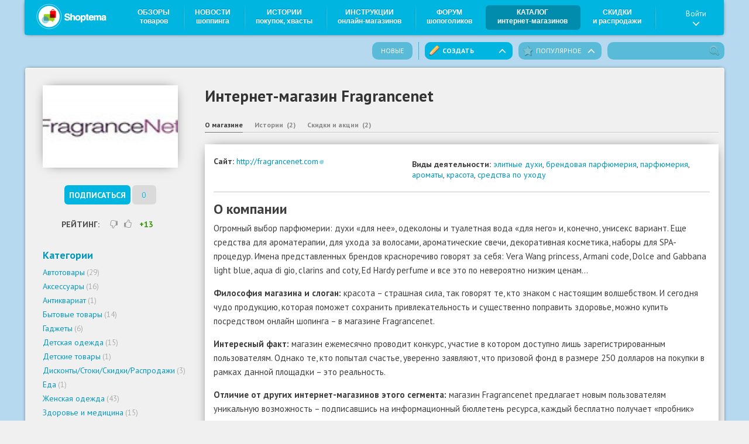

--- FILE ---
content_type: text/html; charset=utf-8
request_url: http://shoptema.ru/magazin/item/fragrancenet/
body_size: 18674
content:
<!doctype html>

<!--[if lt IE 7]> <html class="no-js ie6 oldie" lang="ru"> <![endif]-->
<!--[if IE 7]>    <html class="no-js ie7 oldie" lang="ru"> <![endif]-->
<!--[if IE 8]>    <html class="no-js ie8 oldie" lang="ru"> <![endif]-->
<!--[if gt IE 8]><!--> <html class="no-js" lang="ru"> <!--<![endif]-->

<head>
	
	
	<meta charset="utf-8">
	<meta http-equiv="X-UA-Compatible" content="IE=edge,chrome=1">
	
	<title>Интернет-магазин Fragrancenet - о магазине, оплата, доставка в Россию | Shoptema.ru</title>

    <meta name="robots" content="index"/>


    <meta name="viewport" content="width=device-width, initial-scale=0.8">
	
	<meta name="description" content="Информация о магазине Fragrancenet. Правила оплаты и условия доставки покупок в Россию, Украину и СНГ.">
	<meta name="keywords" content="Fragrancenet интернет магазин оплата доставка">

                
	<link rel='stylesheet' type='text/css' href='http://shoptema.ru/templates/skin/prestige/css/bootstrap.css' />
<link rel='stylesheet' type='text/css' href='http://shoptema.ru/templates/skin/prestige/css/mobile.css' />
<link rel='stylesheet' type='text/css' href='http://shoptema.ru/templates/skin/prestige/css/direct.css' />
<link rel='stylesheet' type='text/css' href='http://shoptema.ru/templates/skin/prestige/css/mod.css' />
<link rel='stylesheet' type='text/css' href='http://shoptema.ru/templates/skin/prestige/css/reset.css' />
<link rel='stylesheet' type='text/css' href='http://shoptema.ru/templates/skin/prestige/css/base.css' />
<link rel='stylesheet' type='text/css' href='http://shoptema.ru/engine/lib/external/jquery/markitup/skins/simple/style.css' />
<link rel='stylesheet' type='text/css' href='http://shoptema.ru/engine/lib/external/jquery/markitup/sets/default/style.css' />
<link rel='stylesheet' type='text/css' href='http://shoptema.ru/engine/lib/external/jquery/jcrop/jquery.Jcrop.css' />
<link rel='stylesheet' type='text/css' href='http://shoptema.ru/engine/lib/external/prettify/prettify.css' />
<link rel='stylesheet' type='text/css' href='http://shoptema.ru/templates/skin/prestige/css/grid.css' />
<link rel='stylesheet' type='text/css' href='http://shoptema.ru/templates/skin/prestige/css/common.css' />
<link rel='stylesheet' type='text/css' href='http://shoptema.ru/templates/skin/prestige/css/text.css' />
<link rel='stylesheet' type='text/css' href='http://shoptema.ru/templates/skin/prestige/css/forms.css' />
<link rel='stylesheet' type='text/css' href='http://shoptema.ru/templates/skin/prestige/css/buttons.css' />
<link rel='stylesheet' type='text/css' href='http://shoptema.ru/templates/skin/prestige/css/navs.css' />
<link rel='stylesheet' type='text/css' href='http://shoptema.ru/templates/skin/prestige/css/icons.css' />
<link rel='stylesheet' type='text/css' href='http://shoptema.ru/templates/skin/prestige/css/tables.css' />
<link rel='stylesheet' type='text/css' href='http://shoptema.ru/templates/skin/prestige/css/topic.css' />
<link rel='stylesheet' type='text/css' href='http://shoptema.ru/templates/skin/prestige/css/comments.css' />
<link rel='stylesheet' type='text/css' href='http://shoptema.ru/templates/skin/prestige/css/blocks.css' />
<link rel='stylesheet' type='text/css' href='http://shoptema.ru/templates/skin/prestige/css/modals.css' />
<link rel='stylesheet' type='text/css' href='http://shoptema.ru/templates/skin/prestige/css/blog.css' />
<link rel='stylesheet' type='text/css' href='http://shoptema.ru/templates/skin/prestige/css/profile.css' />
<link rel='stylesheet' type='text/css' href='http://shoptema.ru/templates/skin/prestige/css/wall.css' />
<link rel='stylesheet' type='text/css' href='http://shoptema.ru/templates/skin/prestige/css/infobox.css' />
<link rel='stylesheet' type='text/css' href='http://shoptema.ru/templates/skin/prestige/css/jquery.notifier.css' />
<link rel='stylesheet' type='text/css' href='http://shoptema.ru/templates/skin/prestige/css/smoothness/jquery-ui.css' />
<link rel='stylesheet' type='text/css' href='http://shoptema.ru/templates/skin/prestige/themes/default/style.css' />
<link rel='stylesheet' type='text/css' href='http://shoptema.ru/templates/skin/prestige/css/print.css' />
<link rel='stylesheet' type='text/css' href='http://shoptema.ru/plugins/dao/templates/skin/default/css/dao.css' />
<link rel='stylesheet' type='text/css' href='http://shoptema.ru/plugins/dao/templates/skin/default/css/dao.icons.css' />
<link rel='stylesheet' type='text/css' href='http://shoptema.ru/plugins/dao/templates/skin/default/css/dao.admin.css' />
<link rel='stylesheet' type='text/css' href='http://shoptema.ru/plugins/dao/templates/skin/default/css/dao.blocks.css' />
<link rel='stylesheet' type='text/css' href='http://shoptema.ru/plugins/dao/templates/skin/default/css/dao.type.catalog.css' />
<link rel='stylesheet' type='text/css' href='http://shoptema.ru/plugins/dao/templates/skin/default/css/dao.type.calendar.css' />
<link rel='stylesheet' type='text/css' href='http://shoptema.ru/plugins/dao/templates/skin/default/css/dao.type.audio.css' />
<link rel='stylesheet' type='text/css' href='http://shoptema.ru/plugins/dao/templates/skin/default/css/dao.type.video.css' />
<link rel='stylesheet' type='text/css' href='http://shoptema.ru/plugins/dao/templates/skin/default/css/jquery-ui-1.8.15.custom.css' />
<link rel='stylesheet' type='text/css' href='http://shoptema.ru/plugins/dao/templates/skin/default/css/flashblock.css' />
<link rel='stylesheet' type='text/css' href='http://shoptema.ru/plugins/dao/templates/skin/default/css/jquery.ui.stars.css' />
<link rel='stylesheet' type='text/css' href='http://shoptema.ru/plugins/dao/templates/skin/default/css/the-modal.css' />
<link rel='stylesheet' type='text/css' href='http://shoptema.ru/plugins/dao/templates/skin/default/css/dao.compare.css' />
<link rel='stylesheet' type='text/css' href='http://shoptema.ru/plugins/dao/templates/skin/default/css/jquery.jscrollpane.css' />
<link rel='stylesheet' type='text/css' href='http://shoptema.ru/plugins/dao/templates/skin/default/css/template.prestige.css' />
<link rel='stylesheet' type='text/css' href='http://shoptema.ru/plugins/daocompany/templates/skin/default/css/company.css' />
<link rel='stylesheet' type='text/css' href='http://shoptema.ru/plugins/daotopic/templates/skin/default/css/daotopic.css' />
<link rel='stylesheet' type='text/css' href='http://shoptema.ru/plugins/forum/templates/skin/default/css/forum.css' />
<link rel='stylesheet' type='text/css' href='http://shoptema.ru/plugins/role/templates/skin/default/css/style.css' />
<link rel='stylesheet' type='text/css' href='http://shoptema.ru/plugins/skreg/templates/skin/default//css/style.css' />
<link rel='stylesheet' type='text/css' href='http://shoptema.ru/plugins/strb/templates/skin/default//css/style.css' />
<link rel='stylesheet' type='text/css' href='http://shoptema.ru/plugins/stseo/templates/skin/default//css/stseo.css' />
<link rel='stylesheet' type='text/css' href='http://shoptema.ru/plugins/toc/templates/skin/default//css/table_of_content.css' />
<link rel='stylesheet' type='text/css' href='http://shoptema.ru/plugins/topiccck/templates/skin/default/css/style.css' />
<link rel='stylesheet' type='text/css' href='http://shoptema.ru/plugins/ckeditor/templates/skin/default/css/ckeditor.css?1234' />
<link rel='stylesheet' type='text/css' href='http://shoptema.ru/plugins/rater/templates/skin/default/css/rater.css' />
<link rel='stylesheet' type='text/css' href='http://shoptema.ru/plugins/visitator/templates/skin/default/css/visitator.css' />
<link rel='stylesheet' type='text/css' href='http://shoptema.ru/plugins/stmods/templates/skin/default/css/stmods.css' />
<link rel='stylesheet' type='text/css' href='http://shoptema.ru/plugins/stratings/templates/skin/default/css/stratings.css' />
<link rel='stylesheet' type='text/css' href='http://shoptema.ru/plugins/usertop/templates/skin/prestige//css/style.css' />
<link rel='stylesheet' type='text/css' href='http://shoptema.ru/plugins/unipoll/templates/skin/default/css/unipoll.css' />
<link rel='stylesheet' type='text/css' href='http://shoptema.ru/plugins/unipoll/templates/skin/prestige/css/skin.css' />
<link rel='stylesheet' type='text/css' href='http://shoptema.ru/plugins/unipoll/templates/skin/default/css/jquery-ui-timepicker-addon.css' />
<link rel='stylesheet' type='text/css' href='http://shoptema.ru/plugins/unipoll/templates/skin/default/css/the-modal.css' />
<link rel='stylesheet' type='text/css' href='http://shoptema.ru/plugins/blocksmaster/templates/skin/default/css/style.css' />
<link rel='stylesheet' type='text/css' href='http://shoptema.ru/plugins/urlredirect/templates/skin/default/css/style.css' />
<link rel='stylesheet' type='text/css' href='http://shoptema.ru/plugins/simplesearch/templates/skin/prestige/css/style.css' />


    <link rel="stylesheet" type="text/css" href="http://shoptema.ru/templates/skin/prestige/css/prestige.css" />

    <link href="http://fonts.googleapis.com/css?family=PT+Sans:400,700&subset=latin,cyrillic" rel="stylesheet" type="text/css">
    <link href='http://fonts.googleapis.com/css?family=PT+Sans+Narrow:400,700&subset=latin,cyrillic' rel='stylesheet' type='text/css'>

	<link href="http://shoptema.ru/templates/skin/prestige/images/favicon.ico?v2" rel="shortcut icon" />
	<link rel="search" type="application/opensearchdescription+xml" href="http://shoptema.ru/search/opensearch/" title="Shoptema.ru" />

	
		
		
	
	<script type="text/javascript">
		var DIR_WEB_ROOT 			= 'http://shoptema.ru';
		var DIR_STATIC_SKIN 		= 'http://shoptema.ru/templates/skin/prestige';
		var DIR_ROOT_ENGINE_LIB 	= 'http://shoptema.ru/engine/lib';
		var LIVESTREET_SECURITY_KEY = 'e47e7bfe84e7f8f42e21369c14b84096';
		var SESSION_ID				= 'ovipeguf9bcs2cajc3p4pqeb37';
		var BLOG_USE_TINYMCE		= '';
		
		var TINYMCE_LANG = 'en';
					TINYMCE_LANG = 'ru';
		
		var aRouter = new Array();
					aRouter['error'] = 'http://shoptema.ru/error/';
					aRouter['registration'] = 'http://shoptema.ru/registration/';
					aRouter['profile'] = 'http://shoptema.ru/profile/';
					aRouter['my'] = 'http://shoptema.ru/my/';
					aRouter['blog'] = 'http://shoptema.ru/blog/';
					aRouter['personal_blog'] = 'http://shoptema.ru/personal_blog/';
					aRouter['index'] = 'http://shoptema.ru/index/';
					aRouter['topic'] = 'http://shoptema.ru/topic/';
					aRouter['login'] = 'http://shoptema.ru/login/';
					aRouter['people'] = 'http://shoptema.ru/people/';
					aRouter['settings'] = 'http://shoptema.ru/settings/';
					aRouter['tag'] = 'http://shoptema.ru/tag/';
					aRouter['talk'] = 'http://shoptema.ru/talk/';
					aRouter['comments'] = 'http://shoptema.ru/comments/';
					aRouter['rss'] = 'http://shoptema.ru/rss/';
					aRouter['link'] = 'http://shoptema.ru/link/';
					aRouter['question'] = 'http://shoptema.ru/question/';
					aRouter['blogs'] = 'http://shoptema.ru/blogs/';
					aRouter['search'] = 'http://shoptema.ru/search/';
					aRouter['admin'] = 'http://shoptema.ru/admin/';
					aRouter['ajax'] = 'http://shoptema.ru/ajax/';
					aRouter['feed'] = 'http://shoptema.ru/feed/';
					aRouter['stream'] = 'http://shoptema.ru/stream/';
					aRouter['photoset'] = 'http://shoptema.ru/photoset/';
					aRouter['subscribe'] = 'http://shoptema.ru/subscribe/';
					aRouter['301redirect'] = 'http://shoptema.ru/301redirect/';
					aRouter['openid_login'] = 'http://shoptema.ru/openid_login/';
					aRouter['openid_settings'] = 'http://shoptema.ru/openid_settings/';
					aRouter['daoadmin'] = 'http://shoptema.ru/daoadmin/';
					aRouter['magazin'] = 'http://shoptema.ru/magazin/';
					aRouter['forum'] = 'http://shoptema.ru/forum/';
					aRouter['mailchimp'] = 'http://shoptema.ru/mailchimp/';
					aRouter['mainpreview'] = 'http://shoptema.ru/mainpreview/';
					aRouter['copywriter'] = 'http://shoptema.ru/copywriter/';
					aRouter['role'] = 'http://shoptema.ru/role/';
					aRouter['role_ajax'] = 'http://shoptema.ru/role_ajax/';
					aRouter['role_people'] = 'http://shoptema.ru/role_people/';
					aRouter['sitemap'] = 'http://shoptema.ru/sitemap/';
					aRouter['battle_promo'] = 'http://shoptema.ru/battle_promo/';
					aRouter['battle'] = 'http://shoptema.ru/battle/';
					aRouter['ebaybuy'] = 'http://shoptema.ru/ebaybuy/';
					aRouter['ebaybuy-a'] = 'http://shoptema.ru/ebaybuy-a/';
					aRouter['ebaybuy-b'] = 'http://shoptema.ru/ebaybuy-b/';
					aRouter['shoppingstar'] = 'http://shoptema.ru/shoppingstar/';
					aRouter['shoppingstar_master'] = 'http://shoptema.ru/shoppingstar_master/';
					aRouter['shoppingstar_critic'] = 'http://shoptema.ru/shoppingstar_critic/';
					aRouter['amazon'] = 'http://shoptema.ru/amazon/';
					aRouter['amazon-a'] = 'http://shoptema.ru/amazon-a/';
					aRouter['badbuy'] = 'http://shoptema.ru/badbuy/';
					aRouter['konkurs_obzorov_50'] = 'http://shoptema.ru/konkurs_obzorov_50/';
					aRouter['reg'] = 'http://shoptema.ru/reg/';
					aRouter['stat'] = 'http://shoptema.ru/stat/';
					aRouter['strb'] = 'http://shoptema.ru/strb/';
					aRouter['seo-manager'] = 'http://shoptema.ru/seo-manager/';
					aRouter['type'] = 'http://shoptema.ru/type/';
					aRouter['cckadmin'] = 'http://shoptema.ru/cckadmin/';
					aRouter['redirect'] = 'http://shoptema.ru/redirect/';
					aRouter['dontgo'] = 'http://shoptema.ru/dontgo/';
					aRouter['blocksmaster'] = 'http://shoptema.ru/blocksmaster/';
					aRouter['ckeditor'] = 'http://shoptema.ru/ckeditor/';
					aRouter['topic-platinum'] = 'http://shoptema.ru/topic-platinum/';
					aRouter['topic-gold'] = 'http://shoptema.ru/topic-gold/';
					aRouter['topic-silver'] = 'http://shoptema.ru/topic-silver/';
					aRouter['stratings'] = 'http://shoptema.ru/stratings/';
					aRouter['draftautosave'] = 'http://shoptema.ru/draftautosave/';
					aRouter['page'] = 'http://shoptema.ru/page/';
			</script>
	
	
	<script type='text/javascript' src='http://shoptema.ru/engine/lib/external/jquery/jquery.js'></script>
<script type='text/javascript' src='http://shoptema.ru/engine/lib/external/jquery/jquery-ui.js'></script>
<script type='text/javascript' src='http://shoptema.ru/engine/lib/external/jquery/jquery.notifier.js'></script>
<script type='text/javascript' src='http://shoptema.ru/engine/lib/external/jquery/jquery.jqmodal.js'></script>
<script type='text/javascript' src='http://shoptema.ru/engine/lib/external/jquery/jquery.scrollto.js'></script>
<script type='text/javascript' src='http://shoptema.ru/engine/lib/external/jquery/jquery.rich-array.min.js'></script>
<script type='text/javascript' src='http://shoptema.ru/engine/lib/external/jquery/markitup/jquery.markitup.js'></script>
<script type='text/javascript' src='http://shoptema.ru/engine/lib/external/jquery/jquery.form.js'></script>
<script type='text/javascript' src='http://shoptema.ru/engine/lib/external/jquery/jquery.jqplugin.js'></script>
<script type='text/javascript' src='http://shoptema.ru/engine/lib/external/jquery/jquery.cookie.js'></script>
<script type='text/javascript' src='http://shoptema.ru/engine/lib/external/jquery/jquery.serializejson.js'></script>
<script type='text/javascript' src='http://shoptema.ru/engine/lib/external/jquery/jquery.file.js'></script>
<script type='text/javascript' src='http://shoptema.ru/engine/lib/external/jquery/jcrop/jquery.Jcrop.js'></script>
<script type='text/javascript' src='http://shoptema.ru/engine/lib/external/jquery/poshytip/jquery.poshytip.js'></script>
<script type='text/javascript' src='http://shoptema.ru/engine/lib/external/jquery/jquery.placeholder.min.js'></script>
<script type='text/javascript' src='http://shoptema.ru/engine/lib/external/jquery/jquery.charcount.js'></script>
<script type='text/javascript' src='http://shoptema.ru/engine/lib/external/prettify/prettify.js'></script>
<script type='text/javascript' src='http://shoptema.ru/engine/lib/internal/template/js/main.js'></script>
<script type='text/javascript' src='http://shoptema.ru/engine/lib/internal/template/js/favourite.js'></script>
<script type='text/javascript' src='http://shoptema.ru/engine/lib/internal/template/js/blocks.js'></script>
<script type='text/javascript' src='http://shoptema.ru/engine/lib/internal/template/js/talk.js'></script>
<script type='text/javascript' src='http://shoptema.ru/engine/lib/internal/template/js/vote.js'></script>
<script type='text/javascript' src='http://shoptema.ru/engine/lib/internal/template/js/poll.js'></script>
<script type='text/javascript' src='http://shoptema.ru/engine/lib/internal/template/js/subscribe.js'></script>
<script type='text/javascript' src='http://shoptema.ru/engine/lib/internal/template/js/infobox.js'></script>
<script type='text/javascript' src='http://shoptema.ru/engine/lib/internal/template/js/geo.js'></script>
<script type='text/javascript' src='http://shoptema.ru/engine/lib/internal/template/js/wall.js'></script>
<script type='text/javascript' src='http://shoptema.ru/engine/lib/internal/template/js/usernote.js'></script>
<script type='text/javascript' src='http://shoptema.ru/engine/lib/internal/template/js/comments.js'></script>
<script type='text/javascript' src='http://shoptema.ru/engine/lib/internal/template/js/blog.js'></script>
<script type='text/javascript' src='http://shoptema.ru/engine/lib/internal/template/js/user.js'></script>
<script type='text/javascript' src='http://shoptema.ru/engine/lib/internal/template/js/userfeed.js'></script>
<script type='text/javascript' src='http://shoptema.ru/engine/lib/internal/template/js/userfield.js'></script>
<script type='text/javascript' src='http://shoptema.ru/engine/lib/internal/template/js/stream.js'></script>
<script type='text/javascript' src='http://shoptema.ru/engine/lib/internal/template/js/photoset.js'></script>
<script type='text/javascript' src='http://shoptema.ru/engine/lib/internal/template/js/toolbar.js'></script>
<script type='text/javascript' src='http://shoptema.ru/engine/lib/internal/template/js/settings.js'></script>
<script type='text/javascript' src='http://shoptema.ru/engine/lib/internal/template/js/topic.js'></script>
<script type='text/javascript' src='http://shoptema.ru/engine/lib/internal/template/js/hook.js'></script>
<script type='text/javascript' src='http://shoptema.ru/templates/skin/prestige/js/template.js'></script>
<script type='text/javascript' src='http://shoptema.ru/templates/skin/prestige/js/bootstrap.js'></script>
<script type='text/javascript' src='http://shoptema.ru/templates/skin/prestige/js/jquery.infinitescroll.min.js'></script>
<script type='text/javascript' src='http://shoptema.ru/plugins/dao/templates/skin/default/js/dao.js'></script>
<script type='text/javascript' src='http://shoptema.ru/plugins/dao/templates/skin/default/js/jquery.pjax.js'></script>
<script type='text/javascript' src='http://shoptema.ru/plugins/dao/templates/skin/default/js/jquery.ui.mouse.js'></script>
<script type='text/javascript' src='http://shoptema.ru/plugins/dao/templates/skin/default/js/jquery.ui.slider.js'></script>
<script type='text/javascript' src='http://shoptema.ru/plugins/dao/templates/skin/default/js/ajaxfileupload.js'></script>
<script type='text/javascript' src='http://shoptema.ru/plugins/dao/templates/skin/default/js/jquery.ui.sortable.js'></script>
<script type='text/javascript' src='http://shoptema.ru/plugins/dao/templates/skin/default/js/jquery.ui.stars.min.js'></script>
<script type='text/javascript' src='http://shoptema.ru/plugins/dao/templates/skin/default/js/jquery.the-modal.js'></script>
<script type='text/javascript' src='http://shoptema.ru/plugins/dao/templates/skin/default/js/jquery.jscrollpane.js'></script>
<script type='text/javascript' src='http://shoptema.ru/plugins/daotopic/templates/skin/default/js/daotopic.js'></script>
<script type='text/javascript' src='http://shoptema.ru/plugins/forum/templates/skin/default/js/forum.js'></script>
<script type='text/javascript' src='http://shoptema.ru/plugins/mailchimp/templates/skin/default//js/script.js'></script>
<script type='text/javascript' src='http://shoptema.ru/plugins/ratingcw/templates/skin/default//js/scripts.js'></script>
<script type='text/javascript' src='http://shoptema.ru/plugins/role/templates/skin/default/js/comments.js'></script>
<script type='text/javascript' src='http://shoptema.ru/plugins/skreg/templates/skin/default//js/script.js'></script>
<script type='text/javascript' src='http://shoptema.ru/plugins/strb/templates/skin/default//js/script.js'></script>
<script type='text/javascript' src='http://shoptema.ru/plugins/stseo/templates/skin/default//js/seo.js'></script>
<script type='text/javascript' src='http://shoptema.ru/plugins/stseo/templates/skin/default//js/outerHTML-2.1.0-min.js'></script>
<script type='text/javascript' src='http://shoptema.ru/plugins/topiccck/templates/skin/default/js/script.js'></script>
<script type='text/javascript' src='http://shoptema.ru/plugins/rater/templates/skin/default/js/rater.js'></script>
<script type='text/javascript' src='http://shoptema.ru/plugins/visitator/templates/skin/default/js/visitator.js'></script>
<script type='text/javascript' src='http://shoptema.ru/plugins/stmods/templates/skin/default/js/stmods.js'></script>
<script type='text/javascript' src='http://shoptema.ru/plugins/stratings/templates/skin/default/js/stratings.js'></script>
<script type='text/javascript' src='http://shoptema.ru/plugins/unipoll/templates/skin/default/js/unipoll.js'></script>
<script type='text/javascript' src='http://shoptema.ru/plugins/unipoll/templates/skin/default/js/jquery.ui.sortable.js'></script>
<script type='text/javascript' src='http://shoptema.ru/plugins/unipoll/templates/skin/default/js/jquery-ui-timepicker-addon.js'></script>
<script type='text/javascript' src='http://shoptema.ru/plugins/unipoll/templates/skin/default/js/jquery.the-modal.js'></script>
<script type='text/javascript' src='http://shoptema.ru/plugins/blocksmaster/templates/skin/default/js/init.js'></script>
<script type='text/javascript' src='http://shoptema.ru/plugins/draftautosave/templates/skin/default/js/init.js'></script>
<!--[if lt IE 9]><script type='text/javascript' src='http://shoptema.ru/engine/lib/external/html5shiv.js'></script><![endif]-->


            <script type="text/javascript" src="http://shoptema.ru/templates/skin/prestige/js/jquery.isotope.min.js"></script>
        <script type="text/javascript" src="http://shoptema.ru/templates/skin/prestige/js/jquery.imagesloaded.min.js"></script>
        <script type="text/javascript">
            jQuery(document).ready(function() {
                var $container = $('#masonry-box');

                /*  Isotope utility GetUnitWidth
                 ========================================================================== */
                function getUnitWidth() {
                    var width;
                    if ($container.width() <= 320) {
                        //console.log("320");
                        width = Math.floor($container.width() / 1);
                    } else if ($container.width() >= 321 && $container.width() <= 480) {
                        //console.log("321 - 480");
                        width = Math.floor($container.width() / 1);
                    } else if ($container.width() >= 481 && $container.width() <= 768) {
                        //console.log("481 - 768");
                        width = Math.floor($container.width() / 2);
                    } else if ($container.width() >= 769 && $container.width() <= 979) {
                        //console.log("769 - 979");
                        width = Math.floor($container.width() / 3);
                    } else if ($container.width() >= 980 && $container.width() <= 1200) {
                        //console.log("980 - 1200");
                        width = Math.floor($container.width() / 4);
                    } else if ($container.width() >= 1201 && $container.width() <= 1600) {
                        //console.log("1201 - 1600");
                        width = Math.floor($container.width() / 4);
                    } else if ($container.width() >= 1601 && $container.width() <= 1824) {
                        //console.log("1601 - 1824");
                        width = Math.floor($container.width() / 5);
                    } else if ($container.width() >= 1825) {
                        //console.log("1825");
                        width = Math.floor($container.width() / 5);
                    }
                    return width;
                }

                /*  Isotope utility SetWidths
                 ========================================================================== */
                function setWidths() {
                    var unitWidth = getUnitWidth() - 0;
                    $container.children(":not(.width2)").css({
                        width: unitWidth
                    });

                    if ($container.width() >= 321 && $container.width() <= 480) {
                        //console.log("eccoci 321");
                        $container.children(".width2").css({
                            width: unitWidth * 1
                        });
                        $container.children(".width4").css({
                            width: unitWidth * 2
                        });
                        $container.children(".width6").css({
                            width: unitWidth * 2
                        });
                    }
                    if ($container.width() >= 481) {
                        //console.log("480");
                        $container.children(".width6").css({
                            width: unitWidth * 6
                        });
                        $container.children(".width4").css({
                            width: unitWidth * 4
                        });
                        $container.children(".width2").css({
                            width: unitWidth * 2
                        });
                    } else {
                        $container.children(".width2").css({
                            width: unitWidth
                        });
                    }
                }

                // update columnWidth on window resize
                jQuery(window).smartresize(function() {
                    //setGMapHeight();
                    //getUnitW();
                    // set the widths on resize
                    setWidths();
                    // reinit isotop
                    $container.isotope({
                        //animationEngine : 'jquery',
                        //transformsEnabled: false,
                        // update columnWidth to a percentage of container width
                        masonry: {
                            columnWidth: getUnitWidth()
                        }
                    });

                }).resize();

                $container.imagesLoaded( function(){
                    $container.isotope({
                        itemSelector : '.item',
                        //resizable : false,
                        animationEngine : 'css',
                        masonry: {
                            columnWidth: getUnitWidth()
                        }
                    });

                    /*
                    $container.infinitescroll({
                        navSelector  : "div.pagination",
                        // selector for the paged navigation (it will be hidden)
                        nextSelector : "div.pagination a.js-next-link",
                        // selector for the NEXT link (to page 2)
                        itemSelector : "#masonry-box div.item",
                        // selector for all items you'll retrieve

                        loading: {
                                finishedMsg: 'No more pages to load.',
                                img: 'http://i.imgur.com/qkKy8.gif'
                            }
                        },
                        // call Isotope as a callback
                        function( newElements ) {
                            $container.isotope( 'appended', $( newElements ) );
                            setWidths();
                            $container.isotope({
                                //animationEngine : 'jquery',
                                //transformsEnabled: false,
                                // update columnWidth to a percentage of container width
                                masonry: {
                                    columnWidth: getUnitWidth()
                                }
                            });
                        }
                    );
                    */

                });

            });
        </script>
    
	<script type="text/javascript">
		var tinyMCE = false;
		ls.lang.load({"plugin.dao.dao_add_shedule":"\u0414\u043e\u0431\u0430\u0432\u0438\u0442\u044c \u0441\u0435\u0430\u043d\u0441","plugin.dao.catalog_edit_file_input":"\u0412\u0432\u0435\u0434\u0438\u0442\u0435 \u0442\u0435\u043a\u0441\u0442 \u043e\u043f\u0438\u0441\u0430\u043d\u0438\u044f","plugin.dao.catalog_edit_file_text":"\u0420\u0435\u0434\u0430\u043a\u0442\u0438\u0440\u043e\u0432\u0430\u0442\u044c \u043e\u043f\u0438\u0441\u0430\u043d\u0438\u0435","plugin.dao.catalog_delete_file":"\u0443\u0434\u0430\u043b\u0438\u0442\u044c \u0444\u0430\u0439\u043b","plugin.dao.item_photoload_photo_delete":"\u0423\u0434\u0430\u043b\u0438\u0442\u044c","plugin.dao.item_photoload_mark_as_preview":"\u041e\u0442\u043c\u0435\u0442\u0438\u0442\u044c \u043a\u0430\u043a \u0433\u043b\u0430\u0432\u043d\u043e\u0435 \u0444\u043e\u0442\u043e","plugin.dao.item_photoload_photo_delete_confirm":"\u0423\u0434\u0430\u043b\u0438\u0442\u044c \u0444\u043e\u0442\u043e?","plugin.dao.item_photoload_is_preview":"\u041e\u0442\u043c\u0435\u0447\u0435\u043d\u043e \u043a\u0430\u043a \u0433\u043b\u0430\u0432\u043d\u043e\u0435 \u0444\u043e\u0442\u043e","plugin.dao.item_photoload_upload_choose":"\u0417\u0430\u0433\u0440\u0443\u0437\u0438\u0442\u044c \u0444\u043e\u0442\u043e","plugin.daocompany.connect":"\u043f\u043e\u0434\u043f\u0438\u0441\u0430\u0442\u044c\u0441\u044f","plugin.daocompany.disconnect":"\u043e\u0442\u043f\u0438\u0441\u0430\u0442\u044c\u0441\u044f"});
		ls.registry.set('comment_max_tree',7);
		ls.registry.set('block_stream_show_tip',true);
	</script>

    	
	<script type="text/javascript">
    jQuery(document).ready(function () {
        if (ls.mpreview) {
            ls.mpreview.options.maximal_size.width =2000;
            ls.mpreview.options.maximal_size.height =2000;
            ls.mpreview.options.minimal_size.width =600;
            ls.mpreview.options.minimal_size.height =400;
            ls.mpreview.options.max_ratio_w =2,5;
            ls.mpreview.options.max_ratio_h =2;
            ls.lang.load({"plugin.mpreview.error_invalid_upload":"\u041e\u0448\u0438\u0431\u043a\u0430 \u0437\u0430\u0433\u0440\u0443\u0437\u043a\u0438 \u0438\u0437\u043e\u0431\u0440\u0430\u0436\u0435\u043d\u0438\u044f. \u0412\u043e\u0437\u043c\u043e\u0436\u043d\u043e \u0444\u0430\u0439\u043b \u043d\u0435 \u044f\u0432\u043b\u044f\u0435\u0442\u0441\u044f \u0438\u0437\u043e\u0431\u0440\u0430\u0436\u0435\u043d\u0438\u0435\u043c \u0438\u043b\u0438 \u043f\u0440\u0435\u0432\u044b\u0448\u0435\u043d \u043c\u0430\u043a\u0441\u0438\u043c\u0430\u043b\u044c\u043d\u044b\u0439 \u0440\u0430\u0437\u043c\u0435\u0440 \u0444\u0430\u0439\u043b\u0430","plugin.mpreview.error_invalid_minimal_size":"\u0428\u0438\u0440\u0438\u043d\u0430 \u043f\u0440\u0435\u0432\u044c\u044e \u0434\u043e\u043b\u0436\u043d\u0430 \u0431\u044b\u0442\u044c \u043c\u0438\u043d\u0438\u043c\u0443\u043c %%width%%, \u0430 \u0432\u044b\u0441\u043e\u0442\u0430 \u043c\u0438\u043d\u0438\u043c\u0443\u043c %%height%% \u043f\u0438\u043a\u0441\u0435\u043b\u0435\u0439","plugin.mpreview.error_invalid_maximal_size":"\u0428\u0438\u0440\u0438\u043d\u0430 \u043f\u0440\u0435\u0432\u044c\u044e \u0434\u043e\u043b\u0436\u043d\u0430 \u0431\u044b\u0442\u044c \u043c\u0430\u043a\u0441\u0438\u043c\u0443\u043c %%width%%, \u0430 \u0432\u044b\u0441\u043e\u0442\u0430 \u043c\u0430\u043a\u0441\u0438\u043c\u0443\u043c %%height%% \u043f\u0438\u043a\u0441\u0435\u043b\u0435\u0439","plugin.mpreview.error_invalid_ratio":"\u041f\u0440\u0435\u0432\u044b\u0448\u0435\u043d\u043e \u043c\u0430\u043a\u0441\u0438\u043c\u0430\u043b\u044c\u043d\u043e\u0435 \u0441\u043e\u043e\u0442\u043d\u043e\u0448\u0435\u043d\u0438\u0435 \u0441\u0442\u043e\u0440\u043e\u043d \u0438\u0437\u043e\u0431\u0440\u0430\u0436\u0435\u043d\u0438\u044f. \u041c\u0430\u043a\u0441\u0438\u043c\u0430\u043b\u044c\u043d\u043e\u0435 \u0441\u043e\u043e\u0442\u043d\u043e\u0448\u0435\u043d\u0438\u0435 %%ratio%%","plugin.mpreview.error_not_image":"\u0424\u0430\u0439\u043b \u043d\u0435 \u044f\u0432\u043b\u044f\u0435\u0442\u0441\u044f \u0438\u0437\u043e\u0431\u0440\u0430\u0436\u0435\u043d\u0438\u0435\u043c"});
        }
    });
</script>
</head>



	
	






<body class=" ls-user-role-guest ls-user-role-not-admin width- branding-litemf">

<!--div class="branding-background"></div>
<a class="branding-link" href="http://journal.litemf.com/promogp?utm_source=shoptema&utm_medium=banner&utm_campaign=back" target="_blank"></a-->

 
	  <!-- Simplesearch plugin -->
  <script>
    jQuery (document).ready (function ($) {
      ls.autocomplete.add (
        $ ('#search-header-form input.input-text, #SS_SearchField, form.search > input.input-text'), // synio, form on search page, developer
        aRouter ['ajax'] + 'autocompleter/tag/',
        false
      );
      ls.autocomplete.add ($ ('div.block.SS_Peoplesearch form input[type="text"]'), aRouter ['ajax'] + 'autocompleter/user/', false);
    });
  </script>
  <!-- /Simplesearch plugin -->

	
	
				<div class="modal modal-login" id="window_login_form">
		<header class="modal-header">
			<h3>Авторизация</h3>
			<a href="#" class="close jqmClose"></a>
		</header>
		
		
		<script type="text/javascript">
			jQuery(function($){
				$('#popup-login-form').bind('submit',function(){
					ls.user.login('popup-login-form');
					return false;
				});
				$('#popup-login-form-submit').attr('disabled',false);
			});
		</script>
		
		<div class="modal-content">
			<ul class="nav nav-pills nav-pills-tabs">
				<li class="active js-block-popup-login-item" data-type="login"><a href="#">Войти</a></li>
									<li class="js-block-popup-login-item" data-type="registration"><a href="#">Зарегистрироваться</a></li>
								<li class="js-block-popup-login-item" data-type="reminder"><a href="#">Восстановление пароля</a></li>
			</ul>

                            <ul class="soc-links">
                    <li class="link-fb"><a href="#" onclick="fb_open()" rel="open_facebook" title="Войти, используя Facebook"></a></li>
                    <li class="link-tw"><a href="#" onclick="javascript: openid_twitter()" title="Войти, используя Twitter"></a></li>
                    <li class="link-vk"><a href="#" onclick="javascript: openid_vk()" title="Войти, используя ВКонтакте"></a></li>
                </ul>
            			
			<div class="tab-content js-block-popup-login-content" data-type="login">
				
				<form action="http://shoptema.ru/login/" method="post" id="popup-login-form">
					﻿<div id="openid_block">

<style>.hidden {display: none;}</style>


<div id="openid_manual" class="hidden">
<div class="lite-note" style="margin-top: 5px;" ><label for="login-input">OpenID</label>
<br>
<input type="text" class="input-text" maxlength="255" name="open_login" id="open_login" style="width: 300px;"/>
<input type="hidden" name="submit_open_login" id="submit_open_login_hidden" value="go"/>
<input type="hidden" value="" name="return" id="rreturn" />
					<button onclick="authRedir();return false;"  type="button" name="openid_button" class="button"><span><em>Войти</em></span></button>
</div>
</div>
<div id="vk_api_transport"></div>


<script type="text/javascript">
var sVkTransportPath='/plugins/autoopenid/include/xd_receiver.html';
var iVkAppId='3284111';
var sVkLoginPath='http://shoptema.ru/login/'+'openid/vk/';
var vkScope='friends';
var fbAppId='584696621548897';
var fbLoginPath='http://shoptema.ru/login/'+'openid/fb/';
var fbScope='user_birthday,user_website,email,user_about_me';
var sTwitterLoginPath='http://shoptema.ru/login/'+'openid/twitter/?authorize=1';
var base_redir_url = "http://shoptema.ru/login/openid/enter/";


	function getEl(id) {
		return document.getElementById(id);
	}

	function openid_yandex() {
		getEl('open_login').value='openid.yandex.ru';		
		authRedir();

	}
	
	function openid_rambler() {
		getEl('open_login').value='rambler.ru';		
		authRedir();
	}
	
	function openid_google() {
		getEl('open_login').value='https://www.google.com/accounts/o8/id';		
		authRedir();
	}
	function authRedir(){
		
		if (getEl('open_login').value) {
			str = base_redir_url+"?submit_open_login=go&open_login="+getEl('open_login').value+"&return="+getEl('rreturn').value;
			openid_setCookie("openid_referrer", window.location.href, 1);
			window.location = str;
		} else	{
			
			alert('Не указан OpenId');

		}

	}


	function openid_vk() {		
		openid_setCookie("openid_referrer", window.location.href, 1);
		window.location ='http://api.vkontakte.ru/oauth/authorize?client_id='+iVkAppId+'&redirect_uri='+sVkLoginPath+'&scope='+encodeURI(vkScope);  
	}	
	
   var w;
   function fb_open() {
		openid_setCookie("openid_referrer", window.location.href, 1);		
		window.location = 'https://www.facebook.com/dialog/oauth?client_id='+fbAppId+'&redirect_uri='+fbLoginPath+'&scope='+encodeURI(fbScope);
	  }
	function openid_twitter() {
		openid_setCookie("openid_referrer", window.location.href, 1);			
		window.location = sTwitterLoginPath;
	}	


	function openid_setCookie(c_name,value,exdays)
	{
		var exdate=new Date();
		exdate.setDate(exdate.getDate() + exdays);
		var c_value=escape(value) + ((exdays==null) ? "" : ";expires="+exdate.toUTCString())+";path=/";
		document.cookie=c_name + "=" + c_value;
	}	
	
</script>



</div>


					<p><label for="popup-login">Логин или эл. почта:</label>
					<input type="text" name="login" id="popup-login" class="input-text input-width-full"></p>
					
					<p><label for="popup-password">Пароль:</label>
					<input type="password" name="password" id="popup-password" class="input-text input-width-full">
					<small class="validate-error-hide validate-error-login"></small></p>
					
					<p><label><input type="checkbox" name="remember" class="input-checkbox" checked> Запомнить меня</label></p>

					

					<input type="hidden" name="return-path" value="http://shoptema.ru/magazin/item/fragrancenet">
					<button type="submit" name="submit_login" class="button button-primary" id="popup-login-form-submit" disabled="disabled">Войти</button>
				</form>
				
			</div>


						<div data-type="registration" class="tab-content js-block-popup-login-content" style="display:none;">
				<script type="text/javascript">
					jQuery(document).ready(function($){
						$('#popup-registration-form').find('input.js-ajax-validate').blur(function(e){
							var aParams={ };
							if ($(e.target).attr('name')=='password_confirm') {
								aParams['password']=$('#popup-registration-user-password').val();
							}
							if ($(e.target).attr('name')=='password') {
								aParams['password']=$('#popup-registration-user-password').val();
								if ($('#popup-registration-user-password-confirm').val()) {
									ls.user.validateRegistrationField('password_confirm',$('#popup-registration-user-password-confirm').val(),$('#popup-registration-form'),{ 'password': $(e.target).val() });
								}
							}
							ls.user.validateRegistrationField($(e.target).attr('name'),$(e.target).val(),$('#popup-registration-form'),aParams);
						});
						$('#popup-registration-form').bind('submit',function(){
							ls.user.registration('popup-registration-form');
							return false;
						});
						$('#popup-registration-form-submit').attr('disabled',false);
					});
				</script>

				
				<form action="http://shoptema.ru/registration/" method="post" id="popup-registration-form">
					﻿<div id="openid_block">

<style>.hidden {display: none;}</style>


<div id="openid_manual" class="hidden">
<div class="lite-note" style="margin-top: 5px;" ><label for="login-input">OpenID</label>
<br>
<input type="text" class="input-text" maxlength="255" name="open_login" id="open_login" style="width: 300px;"/>
<input type="hidden" name="submit_open_login" id="submit_open_login_hidden" value="go"/>
<input type="hidden" value="" name="return" id="rreturn" />
					<button onclick="authRedir();return false;"  type="button" name="openid_button" class="button"><span><em>Войти</em></span></button>
</div>
</div>
<div id="vk_api_transport"></div>


<script type="text/javascript">
var sVkTransportPath='/plugins/autoopenid/include/xd_receiver.html';
var iVkAppId='3284111';
var sVkLoginPath='http://shoptema.ru/login/'+'openid/vk/';
var vkScope='friends';
var fbAppId='584696621548897';
var fbLoginPath='http://shoptema.ru/login/'+'openid/fb/';
var fbScope='user_birthday,user_website,email,user_about_me';
var sTwitterLoginPath='http://shoptema.ru/login/'+'openid/twitter/?authorize=1';
var base_redir_url = "http://shoptema.ru/login/openid/enter/";


	function getEl(id) {
		return document.getElementById(id);
	}

	function openid_yandex() {
		getEl('open_login').value='openid.yandex.ru';		
		authRedir();

	}
	
	function openid_rambler() {
		getEl('open_login').value='rambler.ru';		
		authRedir();
	}
	
	function openid_google() {
		getEl('open_login').value='https://www.google.com/accounts/o8/id';		
		authRedir();
	}
	function authRedir(){
		
		if (getEl('open_login').value) {
			str = base_redir_url+"?submit_open_login=go&open_login="+getEl('open_login').value+"&return="+getEl('rreturn').value;
			openid_setCookie("openid_referrer", window.location.href, 1);
			window.location = str;
		} else	{
			
			alert('Не указан OpenId');

		}

	}


	function openid_vk() {		
		openid_setCookie("openid_referrer", window.location.href, 1);
		window.location ='http://api.vkontakte.ru/oauth/authorize?client_id='+iVkAppId+'&redirect_uri='+sVkLoginPath+'&scope='+encodeURI(vkScope);  
	}	
	
   var w;
   function fb_open() {
		openid_setCookie("openid_referrer", window.location.href, 1);		
		window.location = 'https://www.facebook.com/dialog/oauth?client_id='+fbAppId+'&redirect_uri='+fbLoginPath+'&scope='+encodeURI(fbScope);
	  }
	function openid_twitter() {
		openid_setCookie("openid_referrer", window.location.href, 1);			
		window.location = sTwitterLoginPath;
	}	


	function openid_setCookie(c_name,value,exdays)
	{
		var exdate=new Date();
		exdate.setDate(exdate.getDate() + exdays);
		var c_value=escape(value) + ((exdays==null) ? "" : ";expires="+exdate.toUTCString())+";path=/";
		document.cookie=c_name + "=" + c_value;
	}	
	
</script>



</div>


					<p><label for="popup-registration-login">Логин</label>
					<input type="text" name="login" id="popup-registration-login" value="" class="input-text input-width-full js-ajax-validate" />
					<i class="icon-ok-green validate-ok-field-login" style="display: none"></i>
					<i class="icon-question-sign js-tip-help" title="Может состоять только из букв (A-Z a-z), цифр (0-9). Знак подчеркивания (_) лучше не использовать. Длина логина не может быть меньше 3 и больше 30 символов."></i>
					<small class="validate-error-hide validate-error-field-login"></small></p>

					<p><label for="popup-registration-mail">E-mail</label>
					<input type="text" name="mail" id="popup-registration-mail" value="" class="input-text input-width-full js-ajax-validate" />
					<i class="icon-ok-green validate-ok-field-mail" style="display: none"></i>
					<i class="icon-question-sign js-tip-help" title="Для проверки регистрации и в целях безопасности нам нужен адрес вашей электропочты."></i>
					<small class="validate-error-hide validate-error-field-mail"></small></p>

					<p><label for="popup-registration-user-password">Пароль</label>
					<input type="password" name="password" id="popup-registration-user-password" value="" class="input-text input-width-full js-ajax-validate" />
					<i class="icon-ok-green validate-ok-field-password" style="display: none"></i>
					<i class="icon-question-sign js-tip-help" title="Должен содержать не менее 5 символов и не может совпадать с логином. Не используйте простые пароли, будьте разумны."></i>
					<small class="validate-error-hide validate-error-field-password"></small></p>

					<p><label for="popup-registration-user-password-confirm">Повторите пароль</label>
					<input type="password" value="" id="popup-registration-user-password-confirm" name="password_confirm" class="input-text input-width-full js-ajax-validate" />
					<i class="icon-ok-green validate-ok-field-password_confirm" style="display: none"></i>
					<small class="validate-error-hide validate-error-field-password_confirm"></small></p>

					
					<p><label for="popup-registration-captcha">Введите цифры и буквы</label>
					<img src="http://shoptema.ru/engine/lib/external/kcaptcha/index.php?PHPSESSID=ovipeguf9bcs2cajc3p4pqeb37" 
						 onclick="this.src='http://shoptema.ru/engine/lib/external/kcaptcha/index.php?PHPSESSID=ovipeguf9bcs2cajc3p4pqeb37&n='+Math.random();"
						 class="captcha-image" />
					<input type="text" name="captcha" id="popup-registration-captcha" value="" maxlength="3" class="input-text input-width-100 js-ajax-validate" />
					<small class="validate-error-hide validate-error-field-captcha"></small></p>
					

					

					<input type="hidden" name="return-path" value="http://shoptema.ru/magazin/item/fragrancenet">
					<button type="submit" name="submit_register" class="button button-primary" id="popup-registration-form-submit" disabled="disabled">Зарегистрироваться</button>
				</form>
				
			</div>
						
			
			<div data-type="reminder" class="tab-content js-block-popup-login-content" style="display:none;">
				<script type="text/javascript">
					jQuery(document).ready(function($){
						$('#popup-reminder-form').bind('submit',function(){
							ls.user.reminder('popup-reminder-form');
							return false;
						});
						$('#popup-reminder-form-submit').attr('disabled',false);
					});
				</script>
				<form action="http://shoptema.ru/login/reminder/" method="POST" id="popup-reminder-form">
					<p><label for="popup-reminder-mail">Ваш e-mail</label>
					<input type="text" name="mail" id="popup-reminder-mail" class="input-text input-width-full" />
					<small class="validate-error-hide validate-error-reminder"></small></p>

					<button type="submit" name="submit_reminder" class="button button-primary" id="popup-reminder-form-submit" disabled="disabled">Получить ссылку на изменение пароля</button>
				</form>
			</div>
		</div>
	</div>

	
        <header id="header-dubl" class="visible-desktop"></header>
<header id="header" role="banner" class="visible-desktop fixed">
    
        <a href="http://shoptema.ru" class="logo" title="Shoptema.ru - Сообщество тех, кто покупает"></a>

        <nav id="nav">
	<ul class="nav-main visible-desktop">
        <li ><a href="http://shoptema.ru/index/type/obzor/">Обзоры<span>товаров</span></a></li>
        <li ><a href="http://shoptema.ru/index/type/novost/">Новости<span>шоппинга</span></a></li>
        <li ><a href="http://shoptema.ru/index/type/istoriya/">Истории<span>покупок, хвасты</span></a></li>
        <li ><a href="http://shoptema.ru/index/type/instrukciya/">Инструкции<span>онлайн-магазинов</span></a></li>
        <li ><a href="http://shoptema.ru/forum/">Форум<span>шопоголиков</span></a></li>
        <li class="active"><a href="http://shoptema.ru/magazin/?sorttype=desc&sortby=rating">Каталог<span>интернет-магазинов</span></a></li>
        
        <li ><a href="http://shoptema.ru/index/type/sale/">Скидки<span>и распродажи</span></a></li>

        
	</ul>

    <ul class="nav-main hidden-desktop">
        <li ><a href="http://shoptema.ru/index/type/obzor/">Обзоры</a></li>
        <li ><a href="http://shoptema.ru/index/type/novost/">Новости</a></li>
        <li ><a href="http://shoptema.ru/index/type/istoriya/">Истории</a></li>
        <li ><a href="http://shoptema.ru/index/type/instrukciya/">Инструкции</a></li>
        <li class="active"><a href="http://shoptema.ru/magazin/?sorttype=desc&sortby=rating">Магазины</a></li>
        <li ><a href="http://shoptema.ru/index/type/sale/">Скидки</a></li>

        
    </ul>
	
</nav>

        

        <ul class="nav-userbar">
                            
                <li class="link-login">
                    <a href="http://shoptema.ru/login/" class="js-login-form-show">
                        Войти
                        <span class="caret-pre"></span>
                    </a>
                </li>
                    </ul>

    
</header>

<header id="header-mobile" class="hidden-desktop">

    <a href="#" class="drop-mobile-mainmenu collapse" data-toggle="collapse" data-target="#mobile-mainmenu"><i class="icox icon-menu"></i></a>

    <a href="http://shoptema.ru" class="logo" title="Shoptema.ru"></a>

    <div class="icons-top-mobile">
        <a href="#" class="drop-mobile-usermenu collapse" data-toggle="collapse" data-target="#mobile-usermenu"><i class="icox icon-user"></i></a>

        <a href="#" class="drop-mobile-search collapse" data-toggle="collapse" data-target="#search-mobile"><i class="icox icon-search"></i></a>
    </div>

    <nav id="nav">
	<ul class="nav-main visible-desktop">
        <li ><a href="http://shoptema.ru/index/type/obzor/">Обзоры<span>товаров</span></a></li>
        <li ><a href="http://shoptema.ru/index/type/novost/">Новости<span>шоппинга</span></a></li>
        <li ><a href="http://shoptema.ru/index/type/istoriya/">Истории<span>покупок, хвасты</span></a></li>
        <li ><a href="http://shoptema.ru/index/type/instrukciya/">Инструкции<span>онлайн-магазинов</span></a></li>
        <li ><a href="http://shoptema.ru/forum/">Форум<span>шопоголиков</span></a></li>
        <li class="active"><a href="http://shoptema.ru/magazin/?sorttype=desc&sortby=rating">Каталог<span>интернет-магазинов</span></a></li>
        
        <li ><a href="http://shoptema.ru/index/type/sale/">Скидки<span>и распродажи</span></a></li>

        
	</ul>

    <ul class="nav-main hidden-desktop">
        <li ><a href="http://shoptema.ru/index/type/obzor/">Обзоры</a></li>
        <li ><a href="http://shoptema.ru/index/type/novost/">Новости</a></li>
        <li ><a href="http://shoptema.ru/index/type/istoriya/">Истории</a></li>
        <li ><a href="http://shoptema.ru/index/type/instrukciya/">Инструкции</a></li>
        <li class="active"><a href="http://shoptema.ru/magazin/?sorttype=desc&sortby=rating">Магазины</a></li>
        <li ><a href="http://shoptema.ru/index/type/sale/">Скидки</a></li>

        
    </ul>
	
</nav>

    <ul class="nav-userbar">
                    
            <li class="link-login">
                <a href="http://shoptema.ru/login/" class="js-login-form-show">
                    Войти
                    <span class="caret-pre"></span>
                </a>
            </li>
            </ul>

</header>

            <div  class="nav-panel nav-panel-js hidden-phone">

    <div class="nav-filter-wrapper">
        <ul class="nav nav-filter">

            <li class="search-nav">
                <form action="http://shoptema.ru/search/topics/" class="search">
                    <input id="input-text-nav-panel" type="text" maxlength="255" name="q" class="txt">
                    <input type="submit" value="" title="Найти" class="link">
                    <i id="input-button-nav-panel" class="search"></i>
                </form>
            </li>

            

            <li class="popular-nav">
                <a href="#" class="parent js-style" id="popular-nav">
                    <i class="star"></i><span>Популярное</span> <i class="caret-pre"></i>
                </a>

                
                <ul id="popular-nav-sub" class="sub-menu">
                    <li class="link-good"><a id="link-good-text" href="http://shoptema.ru/">Популярное</a></li>
                    
                    <li class="link-discussed"><a id="link-discussed-text" href="http://shoptema.ru/index/discussed/?period=all">Обсуждаемые</a></li>
                    <li class="link-top"><a id="link-top-text" href="http://shoptema.ru/index/top/?period=all">TOP</a></li>

                    
                </ul>
            </li>

            <li class="creat-nav">
                <a href="#" class="parent js-style" id="creat-nav"><i class="pencil"></i><span>Создать</span> <i class="caret-pre"></i></a>

                                                            <ul id="creat-nav-sub" class="sub-menu">
                            <li><a href="http://shoptema.ru/registration/" rel="nofollow" class="js-registration-form-show">Обзор</a></li>
                            <li><a href="http://shoptema.ru/registration/" rel="nofollow" class="js-registration-form-show">Историю</a></li>
                            <li><a href="http://shoptema.ru/registration/" rel="nofollow" class="js-registration-form-show">Скидку</a></li>
                        </ul>
                                                </li>

            <li class="line-nav"></li>

            <li class="new-nav">
                <i id="new_count_new" style="display:none"></i>
                <a href="http://shoptema.ru/index/new/?period=all">Новые</a>
            </li>

        </ul>

    </div>

    
</div>

<div id="mobile-mainmenu" class="collapse">
    <nav id="nav">
	<ul class="nav-main visible-desktop">
        <li ><a href="http://shoptema.ru/index/type/obzor/">Обзоры<span>товаров</span></a></li>
        <li ><a href="http://shoptema.ru/index/type/novost/">Новости<span>шоппинга</span></a></li>
        <li ><a href="http://shoptema.ru/index/type/istoriya/">Истории<span>покупок, хвасты</span></a></li>
        <li ><a href="http://shoptema.ru/index/type/instrukciya/">Инструкции<span>онлайн-магазинов</span></a></li>
        <li ><a href="http://shoptema.ru/forum/">Форум<span>шопоголиков</span></a></li>
        <li class="active"><a href="http://shoptema.ru/magazin/?sorttype=desc&sortby=rating">Каталог<span>интернет-магазинов</span></a></li>
        
        <li ><a href="http://shoptema.ru/index/type/sale/">Скидки<span>и распродажи</span></a></li>

        
	</ul>

    <ul class="nav-main hidden-desktop">
        <li ><a href="http://shoptema.ru/index/type/obzor/">Обзоры</a></li>
        <li ><a href="http://shoptema.ru/index/type/novost/">Новости</a></li>
        <li ><a href="http://shoptema.ru/index/type/istoriya/">Истории</a></li>
        <li ><a href="http://shoptema.ru/index/type/instrukciya/">Инструкции</a></li>
        <li class="active"><a href="http://shoptema.ru/magazin/?sorttype=desc&sortby=rating">Магазины</a></li>
        <li ><a href="http://shoptema.ru/index/type/sale/">Скидки</a></li>

        
    </ul>
	
</nav>
</div>

<div id="mobile-usermenu" class="collapse">
    <div class="wraps">
                    <ul class="nav-logins">
                <li class="login-item-mobile active"><a href="#">Войти</a></li>
                <li class="reg-item-mobile"><a href="#">Зарегистрироваться</a></li>
            </ul>
                            <script type="text/javascript">
                    jQuery(document).ready(function ($) {
                        $('#login-form-mobile').bind('submit', function () {
                            ls.user.login('login-form-mobile');
                            return false;
                        });
                        $('#login-form-submit-mobile').attr('disabled', false);
                    });
                </script>
                        <form action="http://shoptema.ru/login/" method="POST" id="login-form-mobile">
                <input placeholder="Логин или эл. почта" type="text" id="login" name="login" class="input-text input-width-full"/>

                <input placeholder="Пароль" type="password" id="password" name="password" class="input-text input-width-full"/>
                <small class="validate-error-hide validate-error-login"></small>

                <button type="submit" name="submit_login" class="button button-primary" id="login-form-submit-mobile" disabled="disabled">Войти</button>

                <a class="rem-item-mobile" href="#">Восстановление пароля</a>
            </form>
                                                <script type="text/javascript">
                        jQuery(document).ready(function ($) {
                            $('#registration-form-mobile').find('input.js-ajax-validate').blur(function (e) {
                                var aParams = { };
                                if ($(e.target).attr('name') == 'password_confirm') {
                                    aParams['password'] = $('#user-password').val();
                                }
                                if ($(e.target).attr('name') == 'password') {
                                    aParams['password'] = $('#user-password').val();
                                    if ($('#user-password-confirm').val()) {
                                        ls.user.validateRegistrationField('b', $('#user-password-confirm').val(), $('#registration-form-mobile'), { 'password': $(e.target).val() });
                                    }
                                }
                                ls.user.validateRegistrationField($(e.target).attr('name'), $(e.target).val(), $('#registration-form-mobile'), aParams);
                            });
                            $('#registration-form-mobile').bind('submit', function () {
                                ls.user.registration('registration-form-mobile');
                                return false;
                            });
                            $('#registration-form-submit').attr('disabled', false);
                        });
                    </script>
                    <form action="http://shoptema.ru/registration/" method="post" id="registration-form-mobile">
                        <input placeholder="Логин" type="text" name="login" id="registration-login" value="" class="input-text input-width-full js-ajax-validate"/>
                        <i class="icon-ok-green validate-ok-field-login" style="display: none"></i>
                        <small class="validate-error-hide validate-error-field-login"></small>

                        <input placeholder="E-mail" type="text" name="mail" id="registration-mail" value="" class="input-text input-width-full js-ajax-validate"/>
                        <i class="icon-ok-green validate-ok-field-mail" style="display: none"></i>
                        <small class="validate-error-hide validate-error-field-mail"></small>

                        <input placeholder="Пароль" type="password" name="password" id="user-password" value="" class="input-text input-width-full js-ajax-validate"/>
                        <i class="icon-ok-green validate-ok-field-password" style="display: none"></i>
                        <small class="validate-error-hide validate-error-field-password"></small>

                        <input placeholder="Повторите пароль" type="password" value="" id="user-password-confirm" name="password_confirm" class="input-text input-width-full js-ajax-validate"/>
                        <i class="icon-ok-green validate-ok-field-password_confirm" style="display: none"></i>
                        <small class="validate-error-hide validate-error-field-password_confirm"></small>

                                                    
                                <img src="http://shoptema.ru/engine/lib/external/kcaptcha/index.php?PHPSESSID=ovipeguf9bcs2cajc3p4pqeb37"
                                     onclick="this.src='http://shoptema.ru/engine/lib/external/kcaptcha/index.php?PHPSESSID=ovipeguf9bcs2cajc3p4pqeb37&n='+Math.random();"
                                     class="captcha-image"/>
                                <input type="text" name="captcha" id="captcha" value="" maxlength="3" class="input-text input-width-100 js-ajax-validate"/>
                                <small class="validate-error-hide validate-error-field-captcha"></small>
                            
                        
                        <div class="clearfix"></div>
                        <button type="submit" name="submit_register" class="button button-primary" id="registration-form-submit" disabled="disabled">Зарегистрироваться</button>
                    </form>
                            
                            <script type="text/javascript">
                    jQuery(document).ready(function ($) {
                        $('#reminder-form-mobile').bind('submit', function () {
                            ls.user.reminder('reminder-form-mobile');
                            return false;
                        });
                        $('#reminder-form-submit-mobile').attr('disabled', false);
                    });
                </script>
                        <form action="http://shoptema.ru/login/reminder/" method="POST" id="reminder-form-mobile">
                <input placeholder="Ваш e-mail" type="text" name="mail" id="reminder-mail" class="input-text input-width-full"/>
                <small class="validate-error-hide validate-error-reminder"></small>

                <button type="submit" name="submit_reminder" class="button button-primary" id="reminder-form-submit" disabled="disabled">Получить ссылку на изменение пароля</button>
            </form>
            </div>
</div>

<div id="search-mobile" class="search-mobile collapse visible-phone">
    <form action="http://shoptema.ru/search/topics/">
        <input id="input-text-nav-panel" type="text" placeholder="Поиск" maxlength="255" name="q" class="txt">
        <input type="submit" value="" title="Найти" class="link">
        <i id="input-button-nav-panel" class="icox icon-search"></i>
    </form>
</div>

    <div class="drop-mobile-links-popular">
        <a id="links-mobile-popular" href="#" class="links collapse" data-toggle="collapse" data-target=".drop-menu-popular">
            <i class="icox icon-heart"></i>
            <span>Популярное</span>
            <i class="caret-pre"></i>
        </a>

        
        <ul id="popular-nav-sub-mobile" class="drop-menu-popular collapse">
            <li class="link-good"><a id="link-good-text-mobile" href="http://shoptema.ru/"><i class="icox icon-heart"></i>Популярное</a></li>
            <li class="link-new"><a id="link-new-text-mobile" href="http://shoptema.ru/index/new/?period=all"><i class="icox icon-clock"></i>Новые</a></li>
            <li class="link-discussed"><a id="link-discussed-text-mobile" href="http://shoptema.ru/index/discussed/?period=all"><i class="icox icon-comment"></i>Обсуждаемые</a></li>
            <li class="link-top"><a id="link-top-text-mobile" href="http://shoptema.ru/index/top/?period=all"><i class="icox icon-thumbs-up"></i>TOP</a></li>
        </ul>
    </div>

    
	<div id="container" class="">

    <div class="text-about">
        <div class="wraps">
            
        </div>
    </div>

    <div class="main-content">

        
		<div id="wrapper" class="">

			<div id="content" role="main" 
				class="					   					   					   					   					   					   					   					   					   masonry-on
					   					   "
				>

					

	
				
				



	<script language="JavaScript" type="text/javascript">
		$(function() {
			ls.hook.add('ls_favourite_toggle_after',function(idTarget,objFavourite,type,params,result){
				ls.favourite.onToggleDao(idTarget, objFavourite, type,params['type'], result);
			});
			ls.favourite.options.type.magazin = {
				url: aRouter['magazin']+'ajaxaddfavourite/',
				targetName: 'idItem'
			};

			ls.vote.options.type.magazin = {
				url: aRouter['magazin']+'ajaxvoteitem/',
				targetName: 'idItem'
			};
			
						
		});
	</script>



<div class="dao-item dao-item-type-company" itemscope itemtype="http://schema.org/Organization">
	<div class="dao-company-header">
	<h2 class="page-header">Интернет-магазин Fragrancenet</h2>

	

	</div>



<ul class="nav nav-pills mb-20">
    <li class="active"><a href="http://shoptema.ru/magazin/item/fragrancenet">О магазине</a></li>
    
    		<li >
		<a href="http://shoptema.ru/magazin/item/fragrancenet/type/istoriya/">
			Истории
			&nbsp;(2)
		</a>
	</li>
	<li >
		<a href="http://shoptema.ru/magazin/item/fragrancenet/type/sale/">
			Скидки и акции
			&nbsp;(2)
		</a>
	</li>

</ul>




    

	<div class="dao-tabs-content js-dao-tabs-content">
		<div class="js-dao-tab-content" id="tab_info_info">
            <ul class="colums-page-shop">
                <li class="colum1">
                    <ul>
                                                    <li>
                                <strong>Сайт:</strong> <a href="http://shoptema.ru/redirect/aHR0cDovL2ZyYWdyYW5jZW5ldC5jb20=" target="_blank" rel="nofollow" class="foreignlinks">http://fragrancenet.com</a>
                            </li>
                                                                                                                    </ul>
                </li>
                <li class="colum2">
                    <ul>
                        <li>
                                                    </li>
                        <li>
                            <strong>Виды деятельности:</strong>
                                                            <a href="http://shoptema.ru/magazin/tag/jelitnye-duhi/">элитные духи</a>,                                                             <a href="http://shoptema.ru/magazin/tag/brendovaja-parfjumerija/">брендовая парфюмерия</a>,                                                             <a href="http://shoptema.ru/magazin/tag/parfjumerija/">парфюмерия</a>,                                                             <a href="http://shoptema.ru/magazin/tag/aromaty/">ароматы</a>,                                                             <a href="http://shoptema.ru/magazin/tag/krasota/">красота</a>,                                                             <a href="http://shoptema.ru/magazin/tag/sredstva-po-uhodu/">средства по уходу</a>                                                    </li>
                    </ul>
                </li>
            </ul>

            
		
		
			<div itemprop="description" class="text mb-30">
				<h4>О компании</h4>
				<p>Огромный выбор парфюмерии: духи «для нее», одеколоны и туалетная вода «для него» и, конечно, унисекс вариант. Еще средства для ароматерапии, для ухода за волосами, ароматические свечи, декоративная косметика, наборы для SPA-процедур. <a name="cut" rel="nofollow"></a> Имена представленных брендов красноречиво говорят за себя: Vera Wang princess, Armani code, Dolce and Gabbana light blue, aqua di gio, clarins and coty, Ed Hardy perfume и все это по невероятно низким ценам… </p><p><strong>Философия магазина и слоган:</strong> красота – страшная сила, так говорят те, кто знаком с настоящим волшебством. И сегодня чудо продукцию, которая поможет сохранить привлекательность и существенно поправить здоровье, можно купить посредством онлайн шопинга – в магазине Fragrancenet.</p><p><strong>Интересный факт:</strong> магазин ежемесячно проводит конкурс, участие в котором доступно лишь зарегистрированным пользователям. Однако те, кто попытал счастье, уверенно заявляют, что призовой фонд в размере 250 долларов на покупки в рамках данной площадки – это реальность.</p><p><strong>Отличие от других интернет-магазинов этого сегмента:</strong> магазин Fragrancenet предлагает новым пользователям уникальную возможность – подписавшись на информационный бюллетень ресурса, каждый бесплатно получает «пробник» одного из эксклюзивных ароматов.</p>
			</div>
			

			
			

			
			
		</div>
		

		<div class="js-dao-tab-content" style="display:none;" id="tab_info_employees">
			<div class="main-list-users">
	        <ul class="title-header hidden-phone">
            <li class="cell-number"><span>№</span></li>
            <li class="cell-name"><span>Пользователь</span></li>
            <li class="cell-rating"><span>Рейтинг</span></li>
            
            <li class="cell-reg"><span>Дата регистрации</span></li>
            
		</ul>
	
    <ul class="list-usr">
		            <li class="one-user">
                                    нет таких
                            </li>
			</ul>
</div>



		</div>
		

		<div class="js-dao-tab-content" style="display:none;" id="tab_info_favourite">
					</div>


			</div>
</div>


			<div class="modal-dao" id="item-ajax-modal" style="display: none"></div>
		</div> <!-- /content -->

 
            <aside id="sidebar" class="">
        <div class="sidebar-main">
            


            

						<section class="block block-type-blogs block-type-dao-profile" id="block_company_social">
	<div class="block-content" id="block_dao_pay_user_content">
        
            <script language="JavaScript" type="text/javascript">
                $(function() {

                ls.favourite.onToggleDao = function(idTarget, objFavourite, type,toggletype, result) {
                    $('#users_like_'+idTarget).text(result.iCountFav);
                    $('#users_like_list_'+idTarget).text(result.iCountFav);
                    if(toggletype=='1'){
                        $('#join-company-button').html(ls.lang.get('plugin.daocompany.disconnect'));
                    }else{
                        $('#join-company-button').html(ls.lang.get('plugin.daocompany.connect'));
                    }
                                    };
                });
             </script>
        

        <img src="http://shoptema.ru/uploads/topics/preview/00/00/01/28/71bce3e724_231crop.jpg" itemprop="image" class="image"/>

        <div class="link-like">
            <button id="join-company-button" class="link " onclick="return ls.favourite.toggle(42,this,'magazin');" data-only-text="1" type="submit">подписаться</button>
            <span id="users_like_42">0</span>
        </div>

        <div class="rating">
            <span>Рейтинг:</span> 	
					<div id="vote_area_magazin_42" class="vote vote-topic
																																													vote-count-positive
																													
																													vote-not-self
														
																													not-voted
														
																													vote-nobuttons
														
														">

		<div class="vote-item vote-down" onclick="return ls.vote.vote(42,this,-1,'magazin');">
            <i class="icox icon-thumbs-down"></i>
		</div>
        <div class="vote-line"></div>
		<div class="vote-item vote-up" onclick="return ls.vote.vote(42,this,1,'magazin');">
            <i class="icox icon-thumbs-up"></i>
		</div>
        <div class="vote-item vote-count" title="всего проголосовало: 0">
			<span id="vote_total_magazin_42" >
				                    +13
                			</span>
        </div>
		
	</div>

        </div>

	</div>
</section>
										
										
												

<section class="block block-type-dao">

	<header class="block-header sep">
		<h3><a href="http://shoptema.ru/magazin/categories/" title="Категории">Категории</a></h3>
	</header>

	<div class="block-content">
				
														
									<ul id="tree" class="dao-block-category-list">
				
				<li>
					<a href="http://shoptema.ru/magazin/list/avtotovary" class="category-link " style="margin-left:0px;">Автотовары</a>
					(29)
				
				
				
			
									</li>
				
				<li>
					<a href="http://shoptema.ru/magazin/list/aksessuary" class="category-link " style="margin-left:0px;">Аксессуары</a>
					(16)
				
				
				
			
									</li>
				
				<li>
					<a href="http://shoptema.ru/magazin/list/antikvariat" class="category-link " style="margin-left:0px;">Антиквариат</a>
					(1)
				
				
				
			
									</li>
				
				<li>
					<a href="http://shoptema.ru/magazin/list/bytovye-tovary" class="category-link " style="margin-left:0px;">Бытовые товары</a>
					(14)
				
				
				
			
									</li>
				
				<li>
					<a href="http://shoptema.ru/magazin/list/gadzhety" class="category-link " style="margin-left:0px;">Гаджеты</a>
					(6)
				
				
				
			
									</li>
				
				<li>
					<a href="http://shoptema.ru/magazin/list/detskaya-odezhda" class="category-link " style="margin-left:0px;">Детская одежда</a>
					(15)
				
				
				
			
									</li>
				
				<li>
					<a href="http://shoptema.ru/magazin/list/detskie-tovary" class="category-link " style="margin-left:0px;">Детские товары</a>
					(1)
				
				
				
			
									</li>
				
				<li>
					<a href="http://shoptema.ru/magazin/list/diskonty-stoki-skidki-rasprodazhi" class="category-link " style="margin-left:0px;">Дисконты/Стоки/Скидки/Распродажи</a>
					(3)
				
				
				
			
									</li>
				
				<li>
					<a href="http://shoptema.ru/magazin/list/eda" class="category-link " style="margin-left:0px;">Еда</a>
					(1)
				
				
				
			
									</li>
				
				<li>
					<a href="http://shoptema.ru/magazin/list/zhenskaya-odezhda" class="category-link " style="margin-left:0px;">Женская одежда</a>
					(43)
				
				
				
			
									</li>
				
				<li>
					<a href="http://shoptema.ru/magazin/list/zdorove-i-medicina" class="category-link " style="margin-left:0px;">Здоровье и медицина</a>
					(15)
				
				
				
			
									</li>
				
				<li>
					<a href="http://shoptema.ru/magazin/list/zootovary" class="category-link " style="margin-left:0px;">Зоотовары</a>
					(5)
				
				
				
			
									</li>
				
				<li>
					<a href="http://shoptema.ru/magazin/list/interer" class="category-link " style="margin-left:0px;">Интерьер</a>
					(23)
				
				
				
			
									</li>
				
				<li>
					<a href="http://shoptema.ru/magazin/list/kancelyariya" class="category-link " style="margin-left:0px;">Канцелярия</a>
					(1)
				
				
				
			
									</li>
				
				<li>
					<a href="http://shoptema.ru/magazin/list/kompyutery" class="category-link " style="margin-left:0px;">компьютеры</a>
					(1)
				
				
				
			
									</li>
				
				<li>
					<a href="http://shoptema.ru/magazin/list/motocikly" class="category-link " style="margin-left:0px;">мотоциклы</a>
					(1)
				
				
				
			
									</li>
				
				<li>
					<a href="http://shoptema.ru/magazin/list/muzhskaya-odezhda" class="category-link " style="margin-left:0px;">Мужская одежда</a>
					(66)
				
				
				
			
									</li>
				
				<li>
					<a href="http://shoptema.ru/magazin/list/napitki-i-eda" class="category-link " style="margin-left:0px;">Напитки и еда</a>
					(9)
				
				
				
			
									</li>
				
				<li>
					<a href="http://shoptema.ru/magazin/list/obuv" class="category-link " style="margin-left:0px;">Обувь</a>
					(56)
				
				
				
			
									</li>
				
				<li>
					<a href="http://shoptema.ru/magazin/list/parfyumeriya--i-kosmetika" class="category-link " style="margin-left:0px;">Парфюмерия  и косметика</a>
					(17)
				
				
				
			
									</li>
				
				<li>
					<a href="http://shoptema.ru/magazin/list/parfyumeriya-i-kosmetika" class="category-link " style="margin-left:0px;">Парфюмерия и косметика</a>
					(15)
				
				
				
			
									</li>
				
				<li>
					<a href="http://shoptema.ru/magazin/list/prazdnik" class="category-link " style="margin-left:0px;">Праздник</a>
					(1)
				
				
				
			
									</li>
				
				<li>
					<a href="http://shoptema.ru/magazin/list/raznoe" class="category-link " style="margin-left:0px;">Разное</a>
					(33)
				
				
				
			
									</li>
				
				<li>
					<a href="http://shoptema.ru/magazin/list/sport" class="category-link " style="margin-left:0px;">Спорт</a>
					(74)
				
				
				
			
									</li>
				
				<li>
					<a href="http://shoptema.ru/magazin/list/stil" class="category-link " style="margin-left:0px;">Стиль</a>
					(74)
				
				
				
			
									</li>
				
				<li>
					<a href="http://shoptema.ru/magazin/list/suveniry-podarki" class="category-link " style="margin-left:0px;">Сувениры/Подарки</a>
					(16)
				
				
				
			
									</li>
				
				<li>
					<a href="http://shoptema.ru/magazin/list/tehnika" class="category-link " style="margin-left:0px;">Техника</a>
					(37)
				
				
				
			
									</li>
				
				<li>
					<a href="http://shoptema.ru/magazin/list/tovary-dlya-vzroslyh" class="category-link " style="margin-left:0px;">Товары для взрослых</a>
					(5)
				
				
				
			
									</li>
				
				<li>
					<a href="http://shoptema.ru/magazin/list/tovary-dlya-detey" class="category-link " style="margin-left:0px;">Товары для детей</a>
					(23)
				
				
				
			
									</li>
				
				<li>
					<a href="http://shoptema.ru/magazin/list/floristika" class="category-link " style="margin-left:0px;">Флористика</a>
					(1)
				
				
				
			
									</li>
				
				<li>
					<a href="http://shoptema.ru/magazin/list/fototovary" class="category-link " style="margin-left:0px;">Фототовары</a>
					(4)
				
				
				
			
									</li>
				
				<li>
					<a href="http://shoptema.ru/magazin/list/hobbi" class="category-link " style="margin-left:0px;">Хобби</a>
					(71)
				
				
				
			
									</li>
				
				<li>
					<a href="http://shoptema.ru/magazin/list/yuvelirnye-ukrasheniya-i-chasy" class="category-link " style="margin-left:0px;">Ювелирные украшения и часы</a>
					(9)
				
				
									</li></ul>				
					</ul>
			</div>
</section>
			
            <iframe scrolling="no" frameborder="0" width="100%" height="360" src="http://news.gnezdo.ru/show/9644/block.html"></iframe>
        </div>

        <div class="sidebar-second">
            


        </div>
    </aside>

	</div> <!-- /wrapper -->

	
	<footer id="footer" class="visible-desktop">
        <div class="colum">
            <a href="http://shoptema.ru" class="mini-logo" title="Shoptema.ru - Сообщество тех, кто покупает"></a>
            <span class="mini-txt">- Сообщество тех, кто покупает</span>
        </div>
        <div class="colum fl-r">
            <ul class="soc">
                <li class="gp"><a rel="nofollow" target="_blank" href="https://plus.google.com/u/1/+ShoptemaRu/posts"></a></li>
                <li class="tw"><a rel="nofollow" target="_blank" href="https://twitter.com/ShopTema"></a></li>
                <li class="ins"><a rel="nofollow" target="_blank" href="http://instagram.com/shoptema_ru"></a></li>
                <li class="fb"><a rel="nofollow" target="_blank" href="https://www.facebook.com/shoptema.ru"></a></li>
                <li class="od"><a rel="nofollow" target="_blank" href="http://www.odnoklassniki.ru/group/52781124419808"></a></li>
                <li class="vk"><a rel="nofollow" target="_blank" href="http://vk.com/shoptema_ru"></a></li>
            </ul>
        </div>

        <div class="table-foot">
            <div class="colums">
                <ul>
                    <li class="title">Прочитать</li>
                    <li><a href="http://shoptema.ru/index/type/obzor/" rel="nofollow">Обзоры</a></li>
                    <li><a href="http://shoptema.ru/index/type/istoriya/" rel="nofollow">Истории</a></li>
                    <li><a href="http://shoptema.ru/forum/" rel="nofollow">Форум</a></li>
                </ul>
            </div>
            <div class="colums">
                <ul>
                    <li class="title">Создать</li>
                                            <li><a href="http://shoptema.ru/registration/" rel="nofollow" class="js-registration-form-show">Обзор</a></li>
                        <li><a href="http://shoptema.ru/registration/" rel="nofollow" class="js-registration-form-show">Историю</a></li>
                        <li><a href="http://shoptema.ru/registration/" rel="nofollow" class="js-registration-form-show">Скидку</a></li>
                                    </ul>
            </div>
            <div class="colums">
                <ul>
                    <li class="title">Посмотреть рейтинги</li>
                    <li><a href="http://shoptema.ru/magazin/" rel="nofollow">Магазинов</a></li>
                    <li><a href="http://shoptema.ru/people/" rel="nofollow">Пользователей</a></li>
                </ul>
            </div>

            
            <div class="colums">
    <ul id="mailchimp_footer_subscribe_form">
        <li class="title"><span>Получать рассылку</span></li>
        <li class="mlcp-ajax-response">
            <input type="text" class="input-text" id="mlcp_subscription_mail" placeholder="Введите свою почту" style="padding: 5px 10px 6px;" />
            <a href="#" onclick="ls.mailchimp.subscribeGuest(); return false;" class="button button-green">Подписаться</a>
        </li>
    </ul>
</div>

            <div class="colums-profi">
                                    <ul>
                        <li class="title">Вы можете</li>
                        <li><a href="http://shoptema.ru/registration/" class="js-registration-form-show" rel="nofollow">Зарегистрироваться</a></li>
                        <li><a href="http://shoptema.ru/login/" class="js-login-form-show sign-in" rel="nofollow">Войти</a></li>
                        
                    </ul>
                            </div>
        </div>

		
	</footer>

    <footer id="footer-mobile" class="hidden-desktop">
        <div class="copy pull-left hidden-phone">
            <a href="http://shoptema.ru" class="mini-logo" title="Shoptema.ru - Сообщество тех, кто покупает"></a>
        </div>
        <div class="colum pull-left">
            <ul>
                <li><a href="http://shoptema.ru/index/type/obzor/" rel="nofollow">Обзоры</a></li>
                <li><a href="http://shoptema.ru/index/type/istoriya/" rel="nofollow">Истории</a></li>
                <li><a href="http://shoptema.ru/index/type/instrukciya/" rel="nofollow">Инструкции</a></li>
                <li><a href="http://shoptema.ru/forum/" rel="nofollow">Форум</a></li>
                <li><a href="http://shoptema.ru/magazin/" rel="nofollow">Магазинов</a></li>
                <li><a href="http://shoptema.ru/posrednik/" rel="nofollow">Посредники</a></li>
                <li><a href="http://shoptema.ru/people/" rel="nofollow">Пользователей</a></li>
            </ul>
        </div>

        <div class="copy pull-right hidden-phone">
            <ul>
                <li>© 2013 - 2019, Shoptema.ru. Все права защищены.</li>
            </ul>
        </div>

        <div class="copy-mobile visible-phone">
            <a href="http://shoptema.ru" class="mini-logo" title="Shoptema.ru - Сообщество тех, кто покупает"></a>
            <a href="#" class="up-mini"></a>
             <span class="pull-left">
                <a href="#">О нас</a><br/>
                <a href="#">Контакты</a><br/>
            </span>
            <span class="pull-right">
                © 2013 - 2014, Shoptema.ru.<br/>
                Все права защищены.<br/>
            </span>
        </div>

        
    </footer>

    <div class="copy-foot visible-desktop">
        <span class="fl-l" style="width: 600px;">© 2013 - 2014, Shoptema.ru. Все права защищены.<br/> Полная или частичная перепечатка материалов с сайта разрешается только с письменного согласия руководства сайта.</span>
        <a href="http://shoptema.ru/page/policy/" class="fl-r" rel="nofollow">Политика конфиденциальности</a>
        <a href="http://shoptema.ru/page/pravila/" class="fl-r" rel="nofollow">Правила</a>
        <a href="http://shoptema.ru/page/kontakt/" class="fl-r" rel="nofollow">Контакты</a>
        <a href="http://shoptema.ru/page/about_us/" class="fl-r" rel="nofollow">О сайте</a>
        
        <ul class="count-code">
            <li class="rambler">
                <!-- begin of Top100 code -->

                <script id="top100Counter" type="text/javascript" src="http://counter.rambler.ru/top100.jcn?3025025"></script>
                <noscript>
                    <a href="http://top100.rambler.ru/navi/3025025/">
                        <img src="http://counter.rambler.ru/top100.cnt?3025025" alt="Rambler's Top100" border="0" />
                    </a>

                </noscript>
                <!-- end of Top100 code -->
            </li>
            <li class="liveinternet">
                <!--LiveInternet counter--><script type="text/javascript">document.write("<a href='http://www.liveinternet.ru/click' target=_blank><img src='//counter.yadro.ru/hit?t44.6;r" + escape(document.referrer) + ((typeof(screen)=="undefined")?"":";s"+screen.width+"*"+screen.height+"*"+(screen.colorDepth?screen.colorDepth:screen.pixelDepth)) + ";u" + escape(document.URL) +";h"+escape(document.title.substring(0,80)) +  ";" + Math.random() + "' border=0 width=31 height=31 alt='' title='LiveInternet'><\/a>")</script><!--/LiveInternet-->
			</li>
            <li class="ya-metrika">

                <!-- Yandex.Metrika counter -->
                <script type="text/javascript">
                    (function (d, w, c) {
                        (w[c] = w[c] || []).push(function() {
                            try {
                                w.yaCounter18750769 = new Ya.Metrika({id:18750769,
                            webvisor:true,
                            clickmap:true,
                            trackLinks:true,
                            accurateTrackBounce:true});
                            } catch(e) { }
                        });

                        var n = d.getElementsByTagName("script")[0],
                                s = d.createElement("script"),
                                f = function () { n.parentNode.insertBefore(s, n); };
                        s.type = "text/javascript";
                        s.async = true;
                        s.src = (d.location.protocol == "https:" ? "https:" : "http:") + "//mc.yandex.ru/metrika/watch.js";

                        if (w.opera == "[object Opera]") {
                            d.addEventListener("DOMContentLoaded", f, false);
                        } else { f(); }
                    })(document, window, "yandex_metrika_callbacks");
                </script>
                <noscript><div><img src="//mc.yandex.ru/watch/18750769" style="position:absolute; left:-9999px;" alt="" /></div></noscript>
                <!-- /Yandex.Metrika counter -->

            </li>
            <li class="ga-code">

                <script type="text/javascript">

                    var _gaq = _gaq || [];
                    _gaq.push(['_setAccount', 'UA-36936852-1']);
                    _gaq.push(['_trackPageview']);

                    (function() {
                        var ga = document.createElement('script'); ga.type = 'text/javascript'; ga.async = true;
                        ga.src = ('https:' == document.location.protocol ? 'https://ssl' : 'http://www') + '.google-analytics.com/ga.js';
                        var s = document.getElementsByTagName('script')[0]; s.parentNode.insertBefore(ga, s);
                    })();

                </script>

            </li>

        </ul>
        
    </div>

    </div> <!-- /main-content -->

</div> <!-- /container -->

<aside id="toolbar" class="toolbar visible-desktop">
	

								
										<section class="toolbar-scrollup" id="toolbar_scrollup">
	<a href="#" onclick="return ls.toolbar.up.goUp();" title="Вверх" class="toolbar-topic-prev"><i class="icon-chevron-up"></i></a>
</section>
			
</aside>







    <script type="text/javascript">
        var vglnk = { key: 'bd75780ff28aa8f8838134fcd4bc8056' };

        (function(d, t) {
            var s = d.createElement(call); s.type = 'text/javascript'; s.async = true;
            s.src = '//cdn.viglink.com/api/vglnk.js';
            var r = d.getElementsByTagName(t)[0]; r.parentNode.insertBefore(s, r);
        }(document, 'script'));
    </script>





    <script>
        (function(i,s,o,g,r,a,m){i['GoogleAnalyticsObject']=r;i[r]=i[r]||function(){
            (i[r].q=i[r].q||[]).push(arguments)},i[r].l=1*new Date();a=s.createElement(o),
                m=s.getElementsByTagName(o)[0];a.async=1;a.src=g;m.parentNode.insertBefore(a,m)
        })(window,document,'script','//www.google-analytics.com/analytics.js','ga');

        ga('create', 'UA-56861904-1', 'auto');
        ga('send', 'pageview');

    </script>


</body>
</html>

--- FILE ---
content_type: text/css
request_url: http://shoptema.ru/templates/skin/prestige/css/mobile.css
body_size: 6459
content:
/*base*/

#drop-user-menu-mobile a {
    width: auto;
    padding-left: 30px;
}

.noimage,
.noimg {
    max-width: 100%;
    width: auto	9;
    height: auto;
    vertical-align: middle;
    border: 0;
    -ms-interpolation-mode: bicubic;
}

/*blogs colums*/
/*2 colums*/
@media (min-width: 480px) and (max-width: 650px) {
    .blogs-lists-style-2 ul.lists .one-blog {
        width: 50%!important;
    }
}
/*1 colums*/
@media (max-width: 480px) {
    .blogs-lists-style-2 ul.lists .one-blog {
        width: 100%!important;
        margin: 0 0 5%!important;
    }
}

/*block-topic colums*/
.col1, .col2, .col3, .blog2col, .pageWrap {
    float: left;
    padding: 0;
}

/*preview*/
.for-desktop,
.for-tablet,
.for-phone {
    display: none;
}
@media (max-width: 767px) {
    .for-phone {
        display: block;
    }
}
@media (min-width: 480px) and (max-width: 979px) {
    .for-tablet {
        display: block;
    }
}
@media (min-width: 979px) {
    .for-desktop {
        display: block;
    }
}


/*-------------------------------------------------------------- */
/* 24. Isotope
/*-------------------------------------------------------------- */

#masonry-box { overflow: visible; }
/*.isotope-item { z-index: 2; }*/



/*main rule*/
@media (max-width: 979px) {
    .admins-links {
        display: none;
    }

    header.topic-header {
        padding: 25px 0 10px!important;
    }
    .social-header-topic {
        padding: 10px 0!important;
        border: none!important;
    }
    .topic .topic-content.text {
        padding: 0!important;
    }
    .ext-topic-author {
        margin: 0 0 25px!important;
    }

    .footer-social-vote {
        border: none!important;
        padding: 0!important;
        height: auto!important;
        margin: 25px 0 10px!important;
    }
    .footer-social-vote .colums {
        height: auto!important;
    }
    .footer-social-vote .colums .vote-colum {
        display: block;
    }
    .footer-social-vote .colums .vote-colum {
        display: block;
    }

    .topic .topic-footer .topic-tags {
        padding: 0!important;
    }


    .topic .topic-footer .topic-info {
        height: 38px!important;
    }
    .topic-info-author-txt {
        margin-left: 0!important;
    }

    #content.blog-page .blog-topic .topic {
        background: none!important;
        box-shadow: none!important;
    }

    .menu-creat .nav.nav-pills li a {
        font-size: 11px!important;
    }

    #form-topic-add {
        padding: 0!important;
        background: none!important;
        box-shadow: none!important;
    }

    body {
        background: url("../images/bg.jpg") repeat-y fixed center top #FFFFFF !important;
    }

    .stat-performance {
        margin: 0 auto!important;
    }

    #container {
        background: url("../images/noise.png") repeat scroll center center #F0F0F0 !important;;
        margin: 0 auto !important;
        width: 100% !important;
        padding-top: 20px !important;
    }

    #wrapper {
        margin: 0 4%;
        padding: 0!important;
        background: none!important;
        box-shadow: none!important;
        border-radius: 0!important;
        overflow: visible!important;
    }

    #content {
        background: none!important;
        -moz-box-sizing: border-box!important;
        box-sizing: border-box!important;
        float: none!important;
        width: 100%!important;
        margin: 0!important;
        padding: 0 0 25px!important;
        box-shadow: none!important;
    }
    .topic {
        padding: 0!important;
    }
    .topic .preview {
        display: none;
    }
    .topic .topic-bigpreview .preview {
        display: block;
    }

    #sidebar .sidebar-main {
        display: none!important;
    }

    #masonry-box .item .topic-masonry .preview img {
        opacity: 1!important;
    }

    .pagination {
        position: relative!important;
        bottom: 0!important;
        margin: 30px 0 10px!important;
    }

    .exit-page .sub-wrapper {
        vertical-align: text-top!important;
    }
    .exit-page .sub-wrapper .content-wrapper {
        text-align: center;
        margin: 45px auto 0!important;
    }
    .exit-page .sub-wrapper .content-wrapper .page-header,
    .confirm-page .sub-wrapper .content-wrapper .page-header {
        font-size: 16px!important;
        text-shadow: 0 0 9px rgba(0, 0, 0, 0.65)
    }
}

@media (min-width: 480px) and (max-width: 979px) {
        .nav-panel {
            /*margin-bottom: 25px!important;*/
            width: auto!important;
            margin-right: 10px!important;
        }

        /*
        .nav.nav-filter li.creat-nav,
        .nav.nav-filter li.blogs-nav,
        .nav.nav-filter li.popular-nav,
        .nav.nav-filter li.tag-nav {
            width: 19%!important;
            z-index: 1;
        }
        .nav.nav-filter li a.parent {
            width: 100%!important;
            box-sizing: border-box!important;
            height: 44px!important;
            font-size: 10px!important;
            -moz-box-sizing: border-box;
        }
        .nav.nav-filter li.search-nav {
            width: auto!important;
            position: absolute;
            right: 0;
            top: 0;
        }
        */

    #tag-nav-sub {
        width: 265px!important;
    }
    #tag-nav-sub .nav li {
        width: auto!important;
        margin: 0 10px 0 0!important;
    }

    .nav-userbar li.nav-userbar-username {
        height: 57px!important;
    }
    .nav-userbar li.nav-userbar-username a.username {
        height: 57px!important;
        width: 55px!important;
    }
    .nav-userbar li.nav-userbar-username ul {
        margin-top: 57px!important;
    }

    /*хаки для FF*/
    @-moz-document url-prefix() {
        .nav-userbar li.nav-userbar-username a.username {
            line-height: 51px!important;
        }
    }


    .nav-userbar li.nav-userbar-username .caret-pre {
        top: 40px!important;
        right: 19px!important;
        background: url("../images/mobile-arr-1-bottom.png") no-repeat!important;
    }
    .nav-userbar li.nav-userbar-username .caret-pre.active {
        background: url("../images/mobile-arr-1-top.png") no-repeat!important;
    }

    .nav-userbar li.nav-userbar-username .avatar {
        top: 14px!important;
        width: 20px!important;
        height: 20px!important;
    }
    .nav-userbar li.nav-userbar-username .ico-new-mess {
        top: 7px!important;
    }
    .topic .topic-footer .topic-tags {
    margin: 0!important;
    }

}


@media (max-width: 800px) {
    .blogs-lists-style-2 ul.lists .one-blog .blog-join {
        display: block!important;
    }
}

@media (min-width: 768px) and (max-width: 979px) {
    .nav.nav-pills li a {
    font-size: 13px!important;
    }
    .nav.nav-profile li {
    margin-right: 19px!important;
   }
}

@media (min-width: 768px) {
    #mobile-usermenu {
        display: none!important;
    }
}

@media (max-width: 767px) {
    .social-header-topic {
        display: none;
    }
    #header-mobile {
        margin-bottom: 0!important;
    }

    #sidebar .sidebar-main {
        display: none!important;
    }

    .nav.nav-profile {
        display: none!important;
    }

    #content.profile-page .content-profile {
        background: none!important;
        padding: 0!important;
        box-shadow: none!important;
        margin: 0!important;
    }

    .profile {
        padding: 5px 80px 20px 75px!important;
    }
    .profile .user-login {
        font-size: 18px!important;
    }
    .profile .user-name {
        font-size: 12px!important;
    }
    .profile .vote-label {
        display: none!important;
    }

    .profile .vote .vote-down,
    .profile .vote .vote-up,
    .profile .vote .vote-line {
        display: none!important;
    }

    .profile .count {
        font-size: 16px!important;
    }
    .profile .vote {
        right: 0!important;
        top: 8px!important;
    }
    .profile .vote .vote-count {
        margin: 0!important;
        top: 0!important;
    }

    .profile .strength {
        top: 36px!important;
    }

    .table.table-profile-info td {
        font-size: 12px!important;
    }

    #content.profile-page .content-profile h2 {
        padding: 0!important;
    }

    .table.table-profile-info .cell-label {
        width: 35%!important;
    }
    .table.table-profile-info .cell-label .txt-ico {
        display: none!important;
    }

    .profile-actions-mobile {
        display: block!important;
    }

    .friends-mobile {
        display: block!important;
    }

    .menu-talk,
    .block.block-type-talk-friends {
        display: none!important;
    }


    .blogs-lists ul.lists .one-blog {
        padding-left: 0!important;
        min-height: 35px!important;
    }
    .blogs-lists ul.lists .one-blog .name-blog .avatar {
        display: none!important;
    }
    .blogs-lists ul.lists .one-blog .nav {
        display: none!important;
    }
    .blogs-lists ul.lists .one-blog .txt-info {
        display: none!important;
    }

    .button {
        background: #8B8B8B!important;
        border: 0!important;
        font-weight: normal!important;
        line-height: 17px!important;
        padding: 7px 10px!important;
        font-size: 11px!important;
    }
    .button.button-primary {
        background: #0197BB!important;
    }

    .drop-mobile-links-popular {
        display: block!important;
        margin-bottom: 0!important;
    }

    #nav {
        display: none!important;
    }

    #mobile-mainmenu {
        display: block!important;
    }

    .drop-mobile-mainmenu {
        display: inline-block!important;
    }

    #mobile-mainmenu #nav {
        display: block!important;
    }

    .drop-mobile-usermenu {
        display: inline-block!important;
    }

    .drop-mobile-search {
        display: inline-block!important;
    }

    #nav-panel {
        display: none!important;
    }
    .nav-panel-dubl {
        height: 0!important;
        margin: 0!important;
    }

    .nav-userbar {
        display: none!important;
    }

    #footer-mobile .colum {
        display: none!important;
    }

    #footer-mobile .copy {
        width: 49%!important;
    }

    .nav.nav-pills li a {
    font-size: 14px!important;
    }

    .bigpreview-type .topic-bigpreview .mark {
        display: none!important;
    }
    .bigpreview-type .topic-bigpreview .topic-title {
        font-size: 300% !important;
        line-height: 120% !important;
        margin: 10!important;
    }

}


@media (max-width: 632px) {
    #masonry-box .item.big-topic .topic-masonry .preview img {
        width: auto!important;
    }
    #masonry-box .item.big-topic .topic-masonry .wraps {
        padding: 15px!important;
    }
    #masonry-box .item.big-topic .topic-masonry .wraps .topic-title {
        font-size: 18px!important;
        line-height: 22px!important;
    }
}

@media (min-width: 480px) and (max-width: 640px) {
    .comment-wrapper .comment-wrapper {
        padding: 0!important;
    }

    .people-search {
        height: 30px!important;
        line-height: 30px!important;
        box-shadow: none!important;
        border: 0!important;
        background: none!important;
        margin: 0!important;
        position: relative;
        top: -10px;
    }
    .people-search .nav-filter-wrapper {
        margin: 0 0 10px 0!important;
    }
    .people-search .nav {
        border: 0!important;
        height: 30px!important;
    }
    .people-search .nav .search-box {
        border: 0!important;
        height: 30px!important;
        padding: 0!important;
        min-height: 30px!important;
        float: none!important;
        text-shadow: none!important;
    }
    .people-search .nav .search-box input {
        float: none!important;
        text-transform: none!important;
        font-size: 13px!important;
        background: #FFF!important;
        text-align: left!important;
        padding: 2px 6px!important;
        height: 30px!important;
        line-height: 30px!important;
        width: 100%!important;
        box-sizing: border-box!important;
        border: 1px solid #CBCBCB!important;
        border-radius: 1px!important;
        top: 0!important;
    }

    .main-list-users ul.list-usr {
        margin-top: 15px;
    }

    .main-list-users ul.list-usr li.one-user {
        background: none!important;
        padding: 0!important;
        box-shadow: none!important;
    }
    .main-list-users ul.list-usr li.one-user ul li.cell-name {
        width: 70%!important;
        box-sizing: border-box!important;
        -moz-box-sizing: border-box!important;
    }
    .main-list-users ul.list-usr li.one-user ul li.cell-rating {
        float: right!important;
        width: 20%!important;
        box-sizing: border-box!important;
        -moz-box-sizing: border-box!important;
    }

    .form-profile .avatar-change {
    background: none repeat scroll 0 0 #FFFFFF!important;
    font-size: 11px!important;
    margin-bottom: 20px!important;
    position: static!important;
    padding-left: 10px!important;
    padding-top: 10px!important;
    width: 100px!important;
    }

    .bigpreview-type .topic-bigpreview .mark {
        display: none!important;
    }
    .bigpreview-type .wraps-topic {
        padding: 0 25px !important;
    }
    .bigpreview-type .topic-bigpreview .topic-title {
        font-size: 250% !important;
        line-height: 120% !important;
        margin: 10!important;
    }
}


@media (max-width: 480px) {
    /*.jqmOverlay {
        display: none!important;
    }*/
    .topic-info-author-txt {
        display: none!important;
    }
    .footer-social-vote .colums .txt {
        display: none!important;
    }

    .not-reg-comm {
        width: auto!important;
    }
    .not-reg-comm .soc-links {
        height: auto!important;
    }
    .not-reg-comm .soc-links li {
        display: block!important;
        margin: 0!important;
    }

    .modal {
        top: 7%!important;
    }

    .modal-image-upload {
        width: 300px!important;
        margin-left: -152px!important;
    }

    .modal .close {
        top: 21px!important;
        right: 20px!important;
    }

    iframe {
        width: auto!important;
    }

    .name-error {
        margin: 0!important;
        font-size: 10em!important;
        border: none!important;
        -moz-box-shadow: none!important;
        -webkit-box-shadow: none!important;
        box-shadow: none!important;
        line-height: 180px!important;
        padding: 0 25px;
    }
    .text-error {
        font-size: 26px!important;
        padding: 0!important;
    }

    .item-list li.js-title-comment {
        display: none;
    }
    .item-list li.js-title-comment:nth-child(1),
    .item-list li.js-title-comment:nth-child(2),
    .item-list li.js-title-comment:nth-child(3),
    .item-list li.js-title-comment:nth-child(4),
    .item-list li.js-title-comment:nth-child(5)
    {
        display: block;
    }


    .line-button {
        display: block;
        margin-bottom: 10px;
        overflow: hidden;
    }
    .line-button button {
        float: none!important;
    }
    .bigpreview-type .wraps-topic {
        padding: 0 25px !important;
        height: 201px!important;
    }
    .bigpreview-on .in-topic .wraps {
        padding: 10px 0 0 0!important;
        background: none!important;
    }

    .bigpreview-type .topic-bigpreview .preview img,
    .bigpreview-type .topic-bigpreview .preview .noimage {
        height: 200px!important;
    }
    .bigpreview-type .topic-bigpreview .mark,
    .bigpreview-type .topic-bigpreview .topic-info,
    .bigpreview-type .topic-bigpreview .topic-time {
        display: none!important;
    }
    .bigpreview-type .topic-bigpreview .topic-title {
        font-size: 170% !important;
        line-height: 120% !important;
        margin: 0!important;
    }

    .preview-in {
        display: block!important;
    }

    #sidebar {
        float: none!important;
        width: 100%!important;
        margin: 0 0 45px!important;
        padding: 0 4%!important;
        display: block!important;
    }
    #sidebar .sidebar-main {
        display: none;
    }
    #sidebar .sidebar-second {
        display: block!important;
    }
    #sidebar .block {
        display: none;
    }
    #sidebar .block.block-type-stream {
        display: block;
    }
    #sidebar .block.randomtopics {
        display: block;
    }

    .modal-header .close {
        padding: 0!important;
    }


    .people-search {
        height: 30px!important;
        line-height: 30px!important;
        box-shadow: none!important;
        border: 0!important;
        background: none!important;
        margin: 0!important;
        position: relative;
        top: -10px;
    }
    .people-search .nav-filter-wrapper {
        margin: 0 0 10px 0!important;
    }
    .people-search .nav {
        border: 0!important;
        height: 30px!important;
    }
    .people-search .nav .search-box {
        border: 0!important;
        height: 30px!important;
        padding: 0!important;
        min-height: 30px!important;
        float: none!important;
        text-shadow: none!important;
    }
    .people-search .nav .search-box input {
        float: none!important;
        text-transform: none!important;
        font-size: 13px!important;
        background: #FFF!important;
        text-align: left!important;
        padding: 2px 6px!important;
        height: 30px!important;
        line-height: 30px!important;
        width: 100%!important;
        box-sizing: border-box!important;
        border: 1px solid #CBCBCB!important;
        border-radius: 1px!important;
        top: 0!important;
    }

    .main-list-users ul.list-usr {
        margin-top: 15px;
    }

    .main-list-users ul.list-usr li.one-user {
        background: none!important;
        padding: 0!important;
        box-shadow: none!important;
    }
    .main-list-users ul.list-usr li.one-user ul li.cell-name {
        width: 70%!important;
        box-sizing: border-box!important;
        -moz-box-sizing: border-box!important;
    }
    .main-list-users ul.list-usr li.one-user ul li.cell-rating {
        float: right!important;
        width: 20%!important;
        box-sizing: border-box!important;
        -moz-box-sizing: border-box!important;
    }

    #header-mobile {
        padding: 12px 4% 8px!important;
    }

    #wrapper {
        margin: 0 4%!important;
    }

    .topic .topic-content.text {
        font-size: 15px!important;
        line-height: 22px!important;
    }

    .topic .topic-content {
        margin-bottom: 10px!important;
    }

    #content.blog-page .blog-topic .topic {
        box-shadow: none!important;
        padding: 0!important;
        background: none!important;
    }

    .topic .topic-header .topic-title {
        font-size: 22px!important;
        margin: 12px 0 20px!important;
    }

    .topic .topic-footer .topic-tags {
        padding-bottom: 10px!important;
        margin: 0!important;
        border: 0!important;
    }

    .topic .topic-footer .topic-info {
        box-shadow: 0 1px 0 0 #FFF inset;
        border-top: 1px solid #C8C8C8;
        padding: 10px 0 0 1px!important;
        font-size: 12px!important;
        height: 38px!important;
        position: relative!important;
    }

    .topic .topic-footer .topic-info li.topic-info-time {
        float: none!important;
        position: absolute;
        left: 45px;
        top: 28px;
        font-size: 10px;
    }
    .topic .topic-footer .topic-info li.topic-info-time time {
        background: none!important;
        padding-left: 0!important;
    }

    .topic.in-topic .topic-footer .topic-info .avatar {
        width: 30px!important;
        height: 30px!important;
        left: 1px!important;
        top: 4px!important;
        border-radius: 0!important;
        border: none!important;
        box-shadow: 0 0 1px #929292!important;
    }
    .topic.in-topic .topic-footer .topic-info li.topic-info-author a {
        padding-left: 45px;
    }
    .topic.in-topic .topic-footer .topic-info li.topic-info-author {
        margin-right: 15px;
    }

    .comments-header {
        margin-bottom: 20px;
    }
    .comments-header h3 {
        font-size: 18px!important;
        float: none!important;
        color: #595858!important;
    }
    .comments-header label {
        left: 0!important;
        top: 0!important;
    }

    .comment {
        background: none!important;
        margin-left: 0!important;
        margin-bottom: 20px!important;
        min-height: 40px!important;
        padding: 0 0 40px 0!important;
        box-shadow: 0 1px 0 0 #FFF!important;
        border-bottom: 1px solid #C8C8C8!important;
        border-top: 0!important;
        border-left: 0!important;
        border-right: 0!important;
    }
    .comments .comment-wrapper:last-child {
        box-shadow: none!important;
        border-bottom: 0!important;
    }
    .comment:after,
    .comment:before {
        display: none!important;
    }
    .comment-wrapper .comment-wrapper {
        padding: 0!important;
    }
    .comment.comment-deleted {
        padding: 0 0 20px 0!important;
    }
    .comment .comment-content.text {
        font-size: 15px!important;
        line-height: 22px!important;
    }

    .comment .comment-avatar {
        width: 30px!important;
        height: 30px!important;
        left: 1px!important;
        border-radius: 0!important;
        border: none!important;
        box-shadow: 0 0 1px #929292!important;
    }

    .comment .comment-info {
        padding: 0 0 3px 40px!important;
        top: -5px!important;
    }

    .reply-header {
        box-shadow: none!important;
        border: 0!important;
    }

    .nav.nav-pills li a {
    font-size: 10px!important;
    }

    .form-profile .avatar-change {
    background: none repeat scroll 0 0 #FFFFFF!important;
    font-size: 11px!important;
    margin-bottom: 20px!important;
    position: static!important;
    padding-left: 10px!important;
    padding-top: 10px!important;
    width: 100px!important;
    }

    .input-width-400 {
    width: 300px!important;
    }
}



/*header*/
#header-mobile {
    background: #00B5E0;
    box-shadow: 0 6px 20px -14px #000000;
    padding: 3px 4% 3px;
    position: relative;
    z-index: 3;
    margin-bottom: 15px;
}

#header-mobile .logo {
    background: url("../images/logo.png") no-repeat;
    display: inline-block;
    width: 120px;
    height: 44px;
    position: relative;
    top: 1px;
}

#header-mobile .nav-main {
    margin-left: 2%;
    font-size: 13px;
    min-width: 425px;
}
#header-mobile .nav-main li {
    margin: 0 7px;
    display: inline-block;
    background: none;
    padding: 0;
    font-size: 12px;
}
#header-mobile .nav-main li a {
    padding: 0 4px;
    line-height: 37px;
}
#header-mobile .nav-main li a:hover {
    background: none;
}
#header-mobile .nav-main li.active a {
    color: #fff;
    background: none;
}

#header-mobile .nav-userbar {
    color: #fff;
}
#header-mobile .nav-userbar a {
    border-color: #fff;
}


/*footer*/
#footer-mobile {
    color: #fff;
    background: #00B5E0;
    padding: 18px 4% 15px;
    border-top: 1px solid #fff;
    overflow: hidden;
    font-size: 13px;
    line-height: 22px;
}
#footer-mobile .mini-logo {
    background: url("../images/logo.png") no-repeat;
    width: 120px;
    height: 44px;
    display: block;
}
#footer-mobile a {
    color: #fff;
}
#footer-mobile h6 {
    font-weight: bold;
}

#footer-mobile .copy {
    width: 22%;
    box-sizing: border-box;
}
#footer-mobile .copy:last-child {
    text-align: right;
}

#footer-mobile .colum {
    font-weight:normal;
    width: 55%;
    box-sizing: border-box;
}
#footer-mobile .colum li {
    float: left;
    width: 33%;
    box-sizing: border-box;
}

#footer-mobile .copy-mobile {
    position: relative;
    font-size: 10px;
    /*padding-top: 30px;*/
}
#footer-mobile .copy-mobile .logo-mini {
    background: url("../images/mobile-logo-mini.png") no-repeat;
    display: inline-block;
    width: 76px;
    height: 16px;
    position: absolute;
    top: 0;
    left: 0;
}
#footer-mobile .copy-mobile .up-mini {
    background: url("../images/mobile-up.png") no-repeat;
    display: inline-block;
    width: 12px;
    height: 14px;
    position: absolute;
    top: 0;
    right: 0;
}


/*other style*/
.preview-in {
    margin-bottom: 10px;
    display: none;
}
.preview-in img {
    border-top: 1px solid #FEFEFE;
}

.search-mobile {
    position: relative;
    background: #FFF;
    padding: 10px 10px 0;
}
.search-mobile .txt {
    border: 1px solid #CBCBCB;
    border-radius: 1px;
    font-size: 13px;
    background: #FFF;
    text-align: left;
    padding: 2px 6px;
    position: relative;
    height: 30px;
    line-height: 30px;
    width: 100%;
    box-sizing: border-box;
    -moz-box-sizing: border-box;
    margin-bottom: 10px;
}
.search-mobile .txt:focus {
    outline: 0;
}
.search-mobile .link {
    background: transparent;
    display: inline-block;
    width: 30px;
    height: 30px;
    border: 0;
    border-radius: 0;
    position: absolute;
    right: 10px;
    top: 10px;
    z-index: 1;
}
.search-mobile .icox {
    position: absolute;
    top: 17px;
    right: 22px;
}

.drop-mobile-mainmenu {
    display: none;
    width: 28px;
    height: 20px;
    margin-right: 1%;
    top: -8px;
    position: relative;
}
.drop-mobile-mainmenu .icox {
    position: absolute;
    color: #FFF;
    font-size: 14px;
}

#mobile-mainmenu {
    display: none;
    clear: both;
}
#mobile-mainmenu ul {
    background: #FFF;
    box-shadow: 0 2px 2px rgba(0, 0, 0, 0.1);
    margin: 0 0 0 0!important;
    font-size: 14px!important;
    position: relative;
    height: auto;
}
#mobile-mainmenu li {
    background: none!important;
    float: none!important;
    margin: 0 0 5px 0!important;
    display: block!important;
    padding: 0 15px;
    line-height: 18px;
}
#mobile-mainmenu li:first-child {
    padding-top: 10px;
}
#mobile-mainmenu li:last-child {
    padding-bottom: 10px;
}
#mobile-mainmenu li a {
    background: none;
    padding: 0;
    color: #0197BB!important;
    font-weight: normal!important;
    display: inline-block!important;
    font-size: 13px!important;
    text-decoration: none!important;
    border-bottom: 1px dotted!important;
    text-transform: none!important;
    height: auto!important;
    line-height: 18px!important;
    text-shadow: none!important;
    border-radius: 0!important;
}
#mobile-mainmenu li a:hover {
    text-decoration: none!important;
    color: #0197BB!important;
}
#mobile-mainmenu li.active {
    line-height: 16px;
}
#mobile-mainmenu li.active a {
    color: #545454!important;
    border: transparent!important;
}

.icons-top-mobile {
    position: absolute;
    right: 4%;
    top: 17px;
}

.drop-mobile-usermenu {
    display: none;
    width: 16px;
    height: 17px;
    position: absolute;
    right: 0;
    top: -1px;
}
.drop-mobile-usermenu .icox {
    color: #FFF;
    position: relative;
    left: -3px;
    top: 1px;
}

.drop-mobile-search {
    display: none;
    width: 16px;
    height: 17px;
    position: absolute;
    right: 40px;
    top: -1px;
}
.drop-mobile-search .icox {
    color: #FFF;
    position: relative;
    left: -3px;
    top: 1px;
}



.drop-mobile-links-popular {
    margin-bottom: 10px;
    display: none;
}.drop-mobile-links-popular .icox {
     position: absolute;
     left: 9px;
     top: 11px;
 }
.drop-mobile-links-popular a.links {
    display: block;
    background: #e7e7e7;
    border: 1px solid #C9C9C9;
    box-shadow: 0 1px 0 0 #FFF;
    color: #545454;
    height: 35px;
    padding-left: 38px;
    line-height: 36px;
    text-decoration: none;
    position: relative;
}
.drop-mobile-links-popular a.links:hover {
    text-decoration: none;
}
.drop-mobile-links-popular a.links span {}
.drop-mobile-links-popular a.links .caret-pre {
    background: url("../images/arr-2-bottom.png") no-repeat;
    display: inline-block;
    width: 8px;
    height: 5px;
    position: absolute;
    right: 15px;
    top: 16px;
}
.drop-mobile-links-popular a.links.new-icon-page {
    background: #e7e7e7 url("../images/ico-44.png") no-repeat 12px 9px;
}
.drop-mobile-links-popular a.links.discussed-icon-page {
    background: #e7e7e7 url("../images/ico-43.png") no-repeat 13px 10px;
}
.drop-mobile-links-popular a.links.top-icon-page {
    background: #e7e7e7 url("../images/ico-42.png") no-repeat 13px 9px;
}

.drop-menu-popular {
    box-shadow: 0 2px 2px rgba(0, 0, 0, 0.1);
    background: #FFF;
    /*margin-top: 10px;*/
}
.drop-menu-popular li {
    padding: 0 15px;
    margin-bottom: 8px;
    position: relative;
}

.drop-menu-popular li.link-good {
    padding-left: 40px;
}
.drop-menu-popular li.link-good .icox {
    top: 13px;
    left: 12px;
    color: #999;
}
.drop-menu-popular li.link-new {
    padding-left: 40px;
}
.drop-menu-popular li.link-new .icox {
    top: 2px;
    left: 11px;
    color: #999;
}
.drop-menu-popular li.link-discussed {
    padding-left: 40px;
}
.drop-menu-popular li.link-discussed .icox {
    top: 4px;
    left: 11px;
    color: #999;
}
.drop-menu-popular li.link-top {
    padding-left: 40px;
}
.drop-menu-popular li.link-top .icox {
    top: 3px;
    left: 11px;
    color: #999;
}

.drop-menu-popular li:first-child {
    padding-top: 10px;
}
.drop-menu-popular li:last-child {
    padding-bottom: 5px;
}
.drop-menu-popular a {
    font-size: 13px;
    text-decoration: none;
    border-bottom: 1px dotted;
}
.drop-menu-popular a:hover {
    text-decoration: none;
}

#mobile-usermenu {}
#mobile-usermenu input {
    margin: 2px 0 3px;
}
#mobile-usermenu button[type=submit] {
    margin: 10px 0 3px;
}
#mobile-usermenu input[type=text],
#mobile-usermenu input[type=password] {
    height: 35px!important;
}
#mobile-usermenu .captcha-image {
    height: 34px;
    top: 2px;
    position: relative;
}

#mobile-usermenu .rem-item-mobile {
    border-bottom: 1px dotted;
    margin-left: 20px;
}
#mobile-usermenu .rem-item-mobile:hover {
    text-decoration: none;
    border: transparent;
}

#mobile-usermenu .wraps {
    background: #FFF;
    box-shadow: 0 2px 2px rgba(0, 0, 0, 0.1);
    margin: 0 0 0 0;
    padding: 10px 15px 12px;
}

#mobile-usermenu .wraps .nav-logins {
    overflow: hidden;
    text-align: center;
    font-size: 14px;
    margin-bottom: 5px;
    padding-bottom: 3px;
}
#mobile-usermenu .wraps .nav-logins li {
    display: inline-block;
    padding: 0 10px;
}
#mobile-usermenu .wraps .nav-logins li a {
    border-bottom: 1px dotted;
}
#mobile-usermenu .wraps .nav-logins li a:hover {
    text-decoration: none;
    border: transparent;
}
#mobile-usermenu .wraps .nav-logins li.active a {
    border: transparent;
    color: #888;
}

#mobile-usermenu #registration-form-mobile,
#mobile-usermenu #invite-form-mobile,
#mobile-usermenu #reminder-form-mobile {
    display: none;
}

#mobile-usermenu .panel-user-mobile {}
#mobile-usermenu .panel-user-mobile .top {
    position: relative;
    padding-bottom: 10px;
    border-bottom: 1px solid #ececec;
}
#mobile-usermenu .panel-user-mobile .top .name {
    width: 50%;
    display: inline-block;
    overflow: hidden;
}
#mobile-usermenu .panel-user-mobile .top .rating {
    display: inline-block;
    height: 17px;
    position: absolute;
    top: 0;
    right: 0;
    color: #0197BB;
    padding-left: 20px;
}
#mobile-usermenu .panel-user-mobile .top .rating .icox {
    color: #888;
    position: absolute;
    left: -5px;
}
#mobile-usermenu .panel-user-mobile .top .skill {
    display: inline-block;
    height: 17px;
    position: absolute;
    top: 0;
    right: 60px;
    color: #0197BB;
    padding-left: 20px;
    margin-right: 10px;
}
#mobile-usermenu .panel-user-mobile .top .skill .icox {
    color: #888;
    position: absolute;
    left: -5px;
}
#mobile-usermenu .panel-user-mobile .bottom {
    padding-top: 12px;
}
#mobile-usermenu .panel-user-mobile .bottom .user-panel-mobile {
    overflow: hidden;
}
#mobile-usermenu .panel-user-mobile .bottom .user-panel-mobile li {
    background: url("../images/mobile-line-1.png") no-repeat right 3px;
    padding: 0 14px;
    float: left;
}
#mobile-usermenu .panel-user-mobile .bottom .user-panel-mobile li .icox {
    color: #0197BB;
    position: relative;
    left: -1px;
    top: 3px;
}
#mobile-usermenu .panel-user-mobile .bottom .user-panel-mobile li a {
    display: inline-block;
    width: 18px;
    height: 18px;
}
#mobile-usermenu .panel-user-mobile .bottom .user-panel-mobile li:first-child {
    padding: 0 12px 0 0;
}
#mobile-usermenu .panel-user-mobile .bottom .user-panel-mobile li:last-child {
    padding: 0 0 0 12px;
    background: none;
}

.profile-actions-mobile {
    display: none;
    margin-bottom: 15px;
}
.profile-actions-mobile li {
    height: 30px;
    line-height: 30px;
    border-bottom: 1px solid #C8C8C8;
    box-shadow: 0 1px 0 0 #FFF;
}
.profile-actions-mobile li:last-child {
    box-shadow: none;
    border-bottom: 0;
}
.profile-actions-mobile li a {
    font-weight: bold;
    color: #e67e22;
    text-shadow: 0 1px 0 #fff;
    font-size: 14px;
}
.profile-actions-mobile li.link-friend a {
    background: url("../images/ico-13.png") no-repeat left center;
    padding-left: 25px;
}
.profile-actions-mobile li.link-messeg a {
    background: url("../images/ico-9.png") no-repeat left center;
    padding-left: 25px;
}
.profile-actions-mobile li.link-follow a {
    background: url("../images/ico-6.png") no-repeat left center;
    padding-left: 25px;
}

.friends-mobile {
    display: none;
}

.sidebar-second {
    display: none;
}

--- FILE ---
content_type: text/css
request_url: http://shoptema.ru/templates/skin/prestige/css/direct.css
body_size: 259
content:
.direct {
    margin: 0;
    padding: 0 20px 0 20px;
}

.direct.direct-topic {
    margin: 0 0 20px 25px;
    border-left: 3px solid #00A8FF;
}

.direct.direct-index {
    border-top: 1px solid #C8C8C8;
    margin: 0 15px 20px 15px;
    padding: 15px 0 0 0;
}

--- FILE ---
content_type: text/css
request_url: http://shoptema.ru/templates/skin/prestige/css/mod.css
body_size: 3403
content:
/*start header*/
#header .logo {
    background: url("../images/logo.png") no-repeat;
    display: inline-block;
    width: 120px;
    height: 44px;
    position: relative;
    top: 1px;
}
/*end header*/

/*start nav-panel*/
.nav-panel {
    line-height: 30px;
    height: 30px;
    margin: 0 auto 13px;
    width: 1195px;
}
.nav-panel .nav-filter-wrapper {
    margin: 0;
}

.nav-panel.fixed {
    position: fixed;
    top: 0;
    /*width: 1135px;*/
    z-index: 1;
    -webkit-box-shadow: 0 0 27px rgba(0, 0, 0, .2);
    box-shadow: 0 0 27px rgba(0, 0, 0, .2);
}
#nav-panel-dubl {
    height: 44px;
    width: 100%;
    margin-bottom: 42px;
    display: none;
}
/*start nav-panel*/


/*start main-list-users*/
.main-list-users {}
.main-list-users ul.title-header {
    margin-bottom: 25px;
    height: 30px;
    border-bottom: 1px solid #C8C8C8;
    box-shadow: 0 1px 0 0 #FFF;
    font-size: 14px;
}
.main-list-users ul.title-header li {
    float: left;
    padding: 0 10px;
    text-align: center;
}
.main-list-users ul.title-header li a,
.main-list-users ul.title-header li span {
    color: #888;
    text-decoration: none;
    line-height: 30px;
    display: inline-block;
}
.main-list-users ul.title-header li a.desc,
.main-list-users ul.title-header li span.desc {
    background: url("../images/arr-5-bottom.png") no-repeat right center;
    padding-right: 10px;
    color: #393939;
    border-bottom: 1px solid #717171;
    text-decoration: none;
    line-height: 30px;
    display: inline-block;
}
.main-list-users ul.title-header li a.asc,
.main-list-users ul.title-header li span.asc {
    background: url("../images/arr-5-top.png") no-repeat right center;
    padding-right: 10px;
    color: #393939;
    border-bottom: 1px solid #717171;
    text-decoration: none;
    line-height: 30px;
    display: inline-block;
}
.main-list-users ul.title-header li.cell-number {
    width: 35px;
}
.main-list-users ul.title-header li.cell-name {
    width: 150px;
}
.main-list-users ul.title-header li.cell-rating {
    width: 70px;
}
.main-list-users ul.title-header li.cell-reg {
    width: 120px;
    float: right;
}

.main-list-users ul.list-usr {}
.main-list-users ul.list-usr li.one-user {
    background: #FFF;
    position: relative;
    padding: 3px 5px;
    box-shadow: 0 1px 4px rgba(0, 0, 0, 0.1);
    box-sizing: border-box;
    margin-bottom: 10px;
}
/*хаки для FF*/
@-moz-document url-prefix() {
    .main-list-users ul.list-usr li.one-user {
        box-shadow: 0 1px 4px rgba(0, 0, 0, 0.1);
    }
}

.main-list-users ul.list-usr li.one-user ul {
    overflow: hidden;
}
.main-list-users ul.list-usr li.one-user ul li {
    height: 44px;
    line-height: 44px;
    padding: 0 10px;
}
.main-list-users ul.list-usr li.one-user ul li.cell-number {
    text-align: center;
    font-weight: bold;
    color: #c8c8c8;
    font-size: 14px;
    float: left;
    width: 20px;
    margin-right: 5px;
}
.main-list-users ul.list-usr li.one-user ul li.cell-name {
    font-size: 14px;
    font-weight: bold;
    float: left;
    width: 105px;
    padding-left: 50px;
    position: relative;
}
.main-list-users ul.list-usr li.one-user ul li.cell-name a {
    text-decoration: none;
}
.main-list-users ul.list-usr li.one-user ul li.cell-name .avatar {
    position: absolute;
    left: 0;
    top: 6px;
    box-shadow: 0 2px 4px rgba(0, 0, 0, 0.1);
    border: 1px solid #FFF;
    border-radius: 1px;
    width: 30px;
    height: 30px;
}
.main-list-users ul.list-usr li.one-user ul li.cell-rating {
    font-size: 13px;
    float: left;
    width: 70px;
    text-align: center;
    font-weight: bold;
}
.main-list-users ul.list-usr li.one-user ul li.cell-rating.positiv {
    color: #51983c;
}
.main-list-users ul.list-usr li.one-user ul li.cell-rating.negative {
    color: #ff0000;
}
.main-list-users ul.list-usr li.one-user ul li.cell-reg {
    font-size: 13px;
    float: right;
    width: 120px;
    text-align: center;
    color: #888888;
}
/*end main-list-users*/


/*start login-form*/
#login-form,
#registration-form,
#invite-form,
#reminder-form
{
    display: block;
    width: 450px;
    margin-left: -225px;
    top: 150px;
    position: absolute;
    left: 50%;
    color: #333;
    border: 1px solid #FFF;
    background: url("../images/noise.png") repeat scroll center center #F0F0F0;
    border-radius: 2px;
    -webkit-box-shadow: 0 0 27px rgba(0, 0, 0, .2);
    box-shadow: 0 0 27px rgba(0, 0, 0, .2);
    overflow: hidden;
}
#login-form h2,
#registration-form h2,
#invite-form h2,
#reminder-form h2
{
    color: #0197BB;
    font-size: 24px;
    font-weight: bold;
    height: 50px;
    line-height: 50px;
    text-align: center;
    margin: 15px 0 0 0;
    text-shadow: 0 1px 0 #FFFFFF;
}
#login-form .wraps,
#registration-form .wraps,
#invite-form .wraps,
#reminder-form .wraps
{
    padding: 10px 23px 23px 23px;
}
#login-form .wraps .nav,
#registration-form .wraps .nav,
#invite-form .wraps .nav,
#reminder-form .wraps .nav
{
    margin-bottom: 30px;
}
#login-form .wraps .nav li,
#registration-form .wraps .nav li,
#invite-form .wraps .nav li,
#reminder-form .wraps .nav li {
    margin-right: 48px;
}
#login-form .wraps .nav li:last-child,
#registration-form .wraps .nav li:last-child,
#invite-form .wraps .nav li:last-child,
#reminder-form .wraps .nav li:last-child {
    margin: 0;
}
#login-form .wraps .nav li a,
#registration-form .wraps .nav li a,
#invite-form .wraps .nav li a,
#reminder-form .wraps .nav li a {
    font-weight: bold;
}
/*end login-form*/

/*start soc-links*/
.soc-links {
    height: 31px;
    margin-bottom: 15px;
}
.soc-links li {
    float: left;
    margin-right: 17px;
}
.soc-links li:last-child {
    margin: 0;
}
.soc-links li a {
    display: inline-block;
}
.soc-links li.link-fb a {
    background: url("../images/logins-fb.png") no-repeat;
    width: 140px;
    height: 31px;
}
.soc-links li.link-tw a {
    background: url("../images/logins-tw.png") no-repeat;
    width: 126px;
    height: 31px;
}
.soc-links li.link-vk a {
    background: url("../images/logins-vk.png") no-repeat;
    width: 103px;
    height: 31px;
}
/*end soc-links*/

/*start error*/
.page-error {
    text-align: center;
    font-family: "PT Sans", sans-serif;
}
.name-error {
    margin: 50px 0 60px;
    font-size: 160px;
    font-weight: bold;
    color: #DEDEDE;
    display: inline-block;
    border: 14px solid #DEDEDE;
    text-shadow: 1px 1px 1px #FFF;
    -moz-box-shadow: 1px 1px 1px 0 #FFF;
    -webkit-box-shadow: 1px 1px 1px 0 #FFF;
    box-shadow: 1px 1px 1px 0 #FFF;
    line-height: 325px;
    border-radius: 190px;
    padding: 0 25px;
}
.oops-error {
    font-size: 34px;
    font-weight: bold;
    text-shadow: 1px 1px 1px #FFF;
    color: #a9a9a9;
    margin-bottom: 55px;
}
.text-error {
    font-size: 34px;
    text-shadow: 1px 1px 1px #FFF;
    color: #C4C4C4;
    margin-bottom: 40px;
    line-height: 40px;
    padding: 0 165px;
}
.link-error {
    font-size: 34px;
    text-shadow: 1px 1px 1px #FFF;
    color: #c4c4c4;
    margin-bottom: 55px;
    line-height: 40px;
}
/*end error*/

#blogs-list-original .dao-table {
    background: #FFF;
    box-shadow: 0 0 15px 0 rgba(0, 0, 0, 0.1);
    margin: 0 10px;
    width: 97%;
}


/*not-reg-comm*/
.not-reg-comm {
    padding: 15px 20px 13px;
    margin: 0 auto 25px;
    background: #FFFFFF;
    line-height: 20px;
    font-size: 13px;
    box-shadow: 0 2px 2px rgba(0, 0, 0, 0.1);
    color: #000;
    text-align: center;
    width: 500px;
}
.not-reg-comm a {
    text-decoration: underline;
    color: #037692;
}
.not-reg-comm li {
    margin-right: 17px;
    display: inline-block;
    float: none;
}

/*ext-topic-shop*/
.ext-topic-shop {
    padding: 15px 20px 13px;
    margin: 0 auto 25px;
    background: #E0F084;
    line-height: 20px;
    font-size: 13px;
    -moz-border-radius: 6px;
    -webkit-border-radius: 6px;
    border-radius: 6px;
    border-bottom: 2px solid #B7CA49;
    color: #000;
}
.ext-topic-shop a {
    text-decoration: underline;
    color: #037692;
}

/*ext-topic*/
.ext-topic-add {
    margin: 30px 0 0!important;
    text-align: center;
}
.ext-topic-author,
.ext-topic-add {
    padding: 15px 20px 13px;
    margin: 0 auto 25px;
    background: #E0F084;
    line-height: 20px;
    font-size: 13px;
    -moz-border-radius: 6px;
    -webkit-border-radius: 6px;
    border-radius: 6px;
    border-bottom: 2px solid #B7CA49;
    color: #000;
}
.ext-topic-author a,
.ext-topic-add a {
    text-decoration: underline;
    color: #037692;
}


/*admins-links*/
.admins-links {
    background: #fff url("../images/bg-admin.gif") center;
    background-size: 22px;
    padding: 6px 10px;
    color: #000;
    /* width: 1155px; */
    margin: 0 auto;
    border-radius: 5px;
    font-size: 12px;
}
.admins-links a {
    color: #000;
    text-decoration: overline;
}


header.topic-header {
    padding: 25px 25px 10px;
}
.topic .topic-content.text {
    padding: 0 25px;
}
.ext-topic-author {
    margin: 0 25px 25px;
}
footer.topic-footer {
    padding: 0 0 25px;
}
.topic .topic-footer .topic-tags {
    padding: 0 25px;
}

/*soc-link*/
.social-header-topic {
    max-width: 828px;
    height: 26px;
    padding: 20px 25px;
    margin: 0 0 25px 0;
    border-top: 1px solid #E0E0E0;
    border-bottom: 1px solid #E0E0E0;
}
.social-header-topic .uptl_toolbar ul li.like-button-horizontal:nth-child(1) {}
.social-header-topic .uptl_toolbar ul li.like-button-horizontal:nth-child(2) {
    margin-right: 30px;
}
.social-header-topic .uptl_toolbar ul li.like-button-horizontal:nth-child(3) {
    margin-right: 30px;
}
.social-header-topic .uptl_toolbar ul li.like-button-horizontal:nth-child(4) {}
.social-header-topic .uptl_toolbar ul li.like-button-horizontal:nth-child(5) {
    margin-right: 25px;
}
.social-header-topic .uptl_toolbar ul li.like-button-horizontal:nth-child(6) {}


.footer-social-vote {
    padding: 20px 25px;
    margin: 0 0 25px 0;
    border-top: 1px solid #E0E0E0;
    border-bottom: 1px solid #E0E0E0;
}
.footer-social-vote .colums {
    display: block;
    font-size: 14px;
    color: #333;
    text-transform: uppercase;
    font-weight: bold;
    line-height: 38px;
    height: 41px;
}
.footer-social-vote .colums .txt {
    float: left;
    margin-right: 15px;
}
.footer-social-vote .colums .vote-colum {
    display: inline-block;
    width: 270px;
    vertical-align: top;
}
.footer-social-vote .colums .vote-colum .vote-down {
    position: relative;
    top: -7px;
}
.footer-social-vote .colums .vote-colum .vote-up {
    position: relative;
    top: -7px;
}

.footer-social-vote .colums .soc-colum {
    display: inline-block;
    width: 500px;
    vertical-align: top;
}

.topic-info-author-txt {
    font-size: 14px;
    color: #333;
    text-transform: uppercase;
    font-weight: bold;
    margin-left: 105px;
}

/*block-type-tags-plugins*/
.block-type-tags-plugins {
    font-size: 14px;
}
.block-type-tags-plugins li {
    margin-bottom: 5px;
    color: #AAA;
}


.count-code {
    display: block;
    float: right;
    width: 150px;
}
.count-code .rambler, .count-code .liveinternet {
    float: left;
}

.list-author {
    border-top: 1px solid #c8c8c8;
    margin-top: 10px;
    padding-top: 15px;
}
.list-author img {
    margin-right: 3px;
}
.list-author span {
    margin-right: 5px;
}
.list-author sup {}
.list-author sup.positiv {
    color: #51983C;
}
.list-author sup.negative {
    color: #999;
}

.list-date-topic {
    position: absolute;
    right: 15px;
    bottom: 19px;
}



.topic-tizers {
    clear: both;
    margin: 20px 0;
}

.topic-tizers .topic-tizer {
    background: #FFF;
    box-shadow: 0 0 15px 0 rgba(0, 0, 0, 0.1);
    border-top: 1px solid #FEFEFE;
    min-height: 140px;
    width: 277px;
    display: inline-block;
    vertical-align: top;
    position: relative;
    overflow: hidden;
    border-radius: 3px;
    box-sizing: border-box;
    margin-right: 20px;
}
.topic-tizers .topic-tizer:nth-child(3) {
    margin: 0;
}

.topic-tizers .topic-tizer .preview {
    overflow: hidden;
    height: 180px;
}
.topic-tizers .topic-tizer .preview img {
    display: block;
    width: 100%;
}

.topic-tizers .topic-tizer .wraps {
    padding: 5px 15px 13px;
    position: relative;
    height: 50px;
}

.topic-tizers .topic-tizer .wraps .topic-title {
    font-size: 15px;
    font-weight: bold;
    line-height: 22px;
    margin: 6px 0 0;
}
.topic-tizers .topic-tizer .wraps .topic-title a {
    color: #333;
}


/*block about-us*/
.Blocksmaster.block-id-2 {
    background: #f8fcbf;
    border-radius: 6px;
    box-shadow: 0 0 15px 0 rgba(0, 0, 0, 0.1);
    padding: 2px 0 0 0;
}

.Blocksmaster.block-id-2.open {
    width: 660px;
    position: relative;
    box-shadow: 0 0 35px 0 rgba(0, 0, 0, 0.4);
}

.Blocksmaster.block-id-2 .block-header {
    background: #00b5e0 url("../images/bg-header-block.png") no-repeat;
    margin: 0 2px;
    border-radius: 7px;
}
.Blocksmaster.block-id-2 .block-header h3 {
    font-size: 18px;
    padding: 9px 15px 10px;
    border-radius: 6px;
    color: #fff;
    text-shadow: -1px -1px 0 #007da6;
}

.Blocksmaster.block-id-2 .block-content {
    padding: 15px 15px 20px;
    color: #363636;
    font-size: 15px;
    text-shadow: none;
    line-height: 18px;
    position: relative;
}
.Blocksmaster.block-id-2 .block-content a {
    color: #00b5e0;
}

.Blocksmaster.block-id-2 .block-content .show-slide-2 {
    display: block;
    text-align: center;
    line-height: 28px;
    height: 28px;
    border-radius: 4px;
    border: 1px solid #00B5E0;
    margin-top: 15px;
}
.Blocksmaster.block-id-2 .block-content .show-slide-2:hover {
    color: #fff;
    background: #00B5E0;
}
.Blocksmaster.block-id-2 .block-content .hide-slide-2 {
    display: none;
    text-align: center;
    line-height: 28px;
    height: 28px;
    border-radius: 4px;
    border: 1px solid #00B5E0;
    margin-top: 15px;
    color: #fff;
    background: #00B5E0;
}


.Blocksmaster.block-id-2 .block-content .about-slide-1 {
    width: 224px;
}

.Blocksmaster.block-id-2 .block-content .about-slide-2 {
    display: none;
    font-size: 13px;
    position: absolute;
    top: 16px;
    left: 280px;
    width: 365px;
}
.Blocksmaster.block-id-2 .block-content .about-slide-2 ul {
    list-style: disc outside;
}
.Blocksmaster.block-id-2 .block-content .about-slide-2 ul li {
    margin-bottom: 8px;
    line-height: 16px;
}

.hide-new-topic {
    position: absolute;
    top: 0;
    right: 0;
    width: 18px;
    height: 16px;
    background: #FFF500 url(../images/icons.png) -310px 0 no-repeat;
    opacity: .3;
    filter: alpha(opacity = 30);
}
.hide-new-topic:hover {
    opacity: 1;
    filter: alpha(opacity = 100);
}

--- FILE ---
content_type: text/css
request_url: http://shoptema.ru/templates/skin/prestige/css/base.css
body_size: 2320
content:
/* -------------------------------------------------------------------
	ОСНОВНЫЕ СТИЛИ
------------------------------------------------------------------- */

body {
    font-size: 13px;
    font-family: "PT Sans", Arial, sans-serif;
    line-height: 18px;
    color: #999;
}

/* Снипеты
---------------------------------------------------- */
.fl-r {
    float: right;
}
.fl-l {
    float: left;
}

/* Снипеты
---------------------------------------------------- */
.icox {
    background: none!important;
    width: auto;
    height: auto;
    font-size: 15px;
    color: #000;
}


/* Ссылки
---------------------------------------------------- */
a {
    color: #0197bb;
    text-decoration: none;
    transition: all 0.25s ease-in-out 0s;
}
a.js-style {
    color: #0197bb;
    text-decoration: none;
    transition: none;
}

a:hover {
    text-decoration: none;
    color: #087691;
}

.text a:visited,
.topic .topic-header .topic-title a:visited,
.item-list li a:visited {}

a.link-dashed {
    border-bottom: 1px dashed #0197bb;
}

a.link-dashed:hover {
    border-color: #087691;
}

a.link-dotted {
    text-decoration: none;
    border-bottom: 1px dashed #0197bb;
}

a.link-dotted:hover {
    border-color: #087691;
}

/* Заголовки
---------------------------------------------------- */
h2.page-header {
    color: #333;
    font-size: 27px;
    line-height: 1em;
    font-weight: bold;
    margin-bottom: 20px;
}

h2.page-header span {
    color: #aaa;
}

h2.header-table {
    margin-bottom: 10px;
    border-bottom: 1px solid #eee;
    padding-bottom: 5px;
    font-size: 14px;
    font-weight: bold;
    color: #444;
}


/* Stat
---------------------------------------------------- */
.stat-performance {
    background: none repeat scroll 0 0 rgba(0, 0, 0, 0.9);
    color: #FFFFFF;
    margin: 20px auto 0;
    padding: 15px 0;
    width: 100%;
}

.stat-performance table {
    margin: 0 auto;
}

.stat-performance table td {
    width: 200px;
    vertical-align: top;
}

.stat-performance h4 {
    font-weight: bold;
}


/* Userfeed
---------------------------------------------------- */
.userfeed-get-more {
    display: block;
    width: 90%;
    margin: 0px auto;
    text-align: center;
    height: 2.5em;
    padding-top: 1em;
}

.userfeed-get-more:hover {
    background: #f0f7fd;
}

.userfeed_loading {
    background: #F7F7F7 url(../images/loader.gif) no-repeat center;
}

/* Stream
---------------------------------------------------- */
.stream-get-more {
    display: block;
    text-align: center;
    padding: 12px 0;
    background: #fafafa;
    color: #aaa;
    border-top: 1px solid #eee;
    text-decoration: none;
}

.stream-get-more:hover {
    background: #fff;
}

.stream_loading {
    background: #fff url(../images/loader.gif) no-repeat center;
}

.stream-comment-preview {
    background: none repeat scroll 0 0 #F1F1F1;
    border-left: 5px solid #C8C8C8;
    margin-top: 5px;
    padding: 5px 10px;
}

.stream-list {
    margin: 5px 0 20px 0px;
}

.stream-list li.stream-item {
    background: none repeat scroll 0 0 #FAFAFA;
    border-bottom: 1px solid #C9C9C9;
    border-top: 1px solid #FFFFFF;
    margin-bottom: 10px;
    min-height: 48px;
    padding: 10px 15px 10px 70px;
    position: relative;
    text-shadow: 0 1px 0 #FFFFFF;
}


.stream-list li.stream-item .avatar {
    border: 1px solid #FFFFFF;
    border-radius: 25px 25px 25px 25px;
    box-shadow: 0 1px 0 rgba(255, 255, 255, 0.3) inset, 0 2px 2px rgba(0, 0, 0, 0.15);
    left: 10px;
    position: absolute;
    top: 8px;
}

.stream-list li.stream-item .date {
    display: block;
    color: #999;
    margin-bottom: 5px;
}

.stream-list li.stream-item a {
    text-decoration: none;
}

.stream-list li.stream-item a:hover {
    text-decoration: underline;
}

.stream-list li.stream-header-date {
    color: #999999;
    font-size: 14px;
    font-weight: 600;
    text-shadow: 0 1px 0 #FFFFFF;
    margin-bottom: 10px;
}

/* Userfields
---------------------------------------------------- */
.userfield-list {
    width: 450px;
}

.userfield-list li {
    background: #eee;
    margin-bottom: 1px;
    padding: 10px 10px;
    overflow: hidden;
    zoom: 1;
    line-height: 12px;
    color: #777;
}

.userfield-list li .userfield-actions {
    float: right;
}

.userfield-list li .userfield_admin_name {
    font-weight: bold;
    color: #333;
}

.userfield-add {
    text-decoration: none;
    border-bottom: 1px dashed #70AAE0;
}

.userfield-add:hover {
    color: #333;
    border-color: #333;
}

/* Misc
---------------------------------------------------- */
.avatar-edit {
    margin-bottom: 15px;
}

.avatar-edit img {
    vertical-align: bottom;
}

.avatar-edit label {
    margin-top: 10px;
}

.drafts {
    float: right;
    margin-top: 10px;
}

.poll-create {
    padding: 15px 20px;
    margin-bottom: 20px;
    background: #f7f7f7;
}

.question-list {
    margin-bottom: 15px;
}

.question-list li {
    margin-bottom: 5px;
}

.question-list li .input-text {
    margin-right: 10px;
}

.help {
    display: none;
    position: relative;
    padding: 10px 7px 13px;
    background: #fafafa;
    margin-top: 13px;
    font-size: 11px;
    line-height: 16px;
    border-radius: 3px;
    -webkit-box-shadow: 0 0 5px #eaeaea inset;
    box-shadow: 0 0 5px #eaeaea inset;
    color: #555555;
    text-shadow: 0 1px 0 #FFFFFF;
}

.help:before {
    display: block;
    content: "";
    position: absolute;
    top: -12px;
    left: 15px;
    width: 0;
    height: 0;
    border-width: 6px;
    border-color: transparent transparent #eee transparent;
    border-style: solid;
}

.help h3 {
    font-size: 15px;
    font-weight: bold;
    margin-bottom: 10px;
}

.help .help-col {
    float: left;
    width: 250px;
    padding: 0 10px;
}

.help .help-col.help-wide {
    float: none;
    width: 96%;
}

.help .help-item {
    margin-bottom: 20px;
}

.help .help-item:last-child {
    margin-bottom: 0;
}

.help .help-item h4 {
    font-family: monospace;
    font-weight: bold;
    margin-bottom: 3px;
}

.help .help-item h4 a {
    border-bottom: 1px dashed #0197BB;
    color: #0197BB;
}


/*Страница выхода*/
.sub-wrapper a {
    color: #fff;
    text-decoration: underline;
}
.sub-wrapper a:hover {
    text-decoration: none;
}
.exit-page,
.confirm-page {
    display: table;
    width: 100%!important;
    height: 100%;
    overflow: hidden;
    float: none!important;
    margin: 0!important;
    color: #FFFFFF;
    font-size: 14px;
    text-shadow: 0 0 9px rgba(0, 0, 0, 0.65)
}
.exit-page a,
.confirm-page a {
    text-shadow: none;
}
.exit-page .sub-wrapper,
.confirm-page .sub-wrapper {
    display: table-cell;
    vertical-align: middle;
    width: 100%;
}
.exit-page .sub-wrapper .content-wrapper,
.confirm-page .sub-wrapper .content-wrapper {
    width: 100%;
    text-align: center;
    margin: -45px auto 0;
}
.exit-page .sub-wrapper .content-wrapper .page-header,
.confirm-page .sub-wrapper .content-wrapper .page-header {
    color: #FFFFFF;
    font-family: "Pt Sans", sans-serif;
    text-shadow: 0 0 10px rgba(0, 0, 0, 0.4);
    font-size: 35px;
}

/* Брендирование */
@media (min-width: 1200px) {
    body[class*="branding"] .branding-link {
        position: fixed;
        z-index: 0;
        top: 0;
        right: 0;
        width: 100%;
        height: 100%;
    }
    body[class*="branding"] #container {
        position: relative;
        z-index: 1;
    }
    body[class*="branding"] .nav-panel {
        position: relative;
        z-index: 2;
    }
    /* litemf */
    body.branding-litemf {
        background: #f0f0f0 url("../images/branding-litemf-background.png") 50% 0 repeat-y;
    }
    body.branding-litemf .branding-background {
        position: absolute;
        top: 0;
        right: 0;
        z-index: -1;
        width: 100%;
        height: 2800px;
        background: #f0f0f0 url("../images/branding-litemf.png") 50% 0 no-repeat;
    }
    body.branding-litemf .branding-link {
        width: 100%;
    }
}


--- FILE ---
content_type: text/css
request_url: http://shoptema.ru/templates/skin/prestige/css/grid.css
body_size: 1546
content:
/* --------------------------------------------
	СЕТКА
-------------------------------------------- */

#container {
    margin: 0 auto 20px;
    width: 1195px;
    clear: both;
}

#header-dubl {
    position: relative;
    padding: 15px 30px 8px;
    height: 40px;
    margin-bottom: 10px;
}

#header {
    background: #00b5e0;
    position: relative;
    padding: 5px 20px 10px 20px;
    border-radius: 0 0 4px 4px;
    margin: 0 auto;
    box-shadow: 0 0 7px -3px #000;
    z-index: 3;
    width: 1155px;
}
#header.fixed {
    position: fixed;
    top: 0;
    height: 45px;
    left: 50%;
    margin-left: -598px;
}

#nav {
    display: inline-block;
}

#wrapper {
    overflow: hidden;
    position: relative;
    clear: both;
    zoom: 1;
    padding: 30px 20px;
    background: #F0F0F0;
    box-shadow: 0 0 7px -3px #000, 0 1px 0 0 #fff inset;
    border-radius: 4px 4px 0 0;
}

#content {
    -moz-box-sizing: border-box;
    box-sizing: border-box;
    float: right;
    width: 76%;
    margin-left: 2%;
    background: #fff;
    position: relative;
    padding: 25px;
    box-shadow: 0 0 20px -10px #000;
    box-sizing: border-box;
    margin-right: -10px;
}
#content.masonry-on {
    padding: 0;
    box-shadow: none;
    background: none;
}
#content.bigpreview-on {
    padding: 0;
    box-shadow: none;
    background: none;
}
#content.profile-page {
    box-shadow: none;
    margin-bottom: 0;
    padding: 0;
    background: none;
    width: 75%;
    margin-left: 3%;
}
#content.profile-page .content-profile {
    background: #fff;
    position: relative;
    padding: 25px;
    box-shadow: 0 1px 4px rgba(0, 0, 0, 0.1);
    margin-bottom: 20px;
}

#content.people-page,
#content.blog-page {
    box-shadow: none;
    margin-bottom: 0;
    padding: 0;
    background: none;
}

#content.blog-page .blog-topics {
    background: #fff;
    position: relative;
    padding: 25px;
    box-shadow: 0 2px 2px rgba(0, 0, 0, 0.1);
    margin-bottom: 55px;
}
#content.blog-page .blog-topic .topic {
    background: #fff;
    position: relative;
    /*padding: 25px;*/
    box-shadow: 0 2px 2px rgba(0, 0, 0, 0.1);
    margin-bottom: 55px;
}
#content.blog-page .blog-topics.masonry-on {
    background: none repeat scroll 0 0 transparent;
    box-shadow: none;
    color: #666666;
    font-size: 14px;
    padding: 0;
    text-shadow: 0 1px 0 #FFFFFF;
}



#sidebar {
    /*margin-top: -75px;*/
    float: right;
    width: 22%;
    -moz-box-sizing: border-box;
    box-sizing: border-box;
}

#footer {
    background: #00B5E0;
    position: relative;
    z-index: 2;
    overflow: hidden;
    zoom: 1;
    margin-bottom: 20px;
    padding: 18px 20px 20px;
    border-radius: 0 0 4px 4px;
    font-family: "PT Sans", sans-serif;
    font-size: 12px;
    box-shadow: 0 6px 20px -7px #000;
    color: #fff;
}
#footer a {
    color: #fff;
}
#footer h6 {
    color: #fff;
    font-weight: 700;
    font-size: 14px;
    margin-bottom: 15px;
}
#footer div {
    display: inline-block;
    vertical-align: top;
}

#footer .table-foot {
    width: 100%;
    clear: both;
    font-size: 13px;
    margin-top: 25px;
}
#footer .table-foot ul {}
#footer .table-foot li {
    margin-bottom: 5px;
}
#footer .table-foot li a {}
#footer .table-foot li a:hover {
    text-decoration: underline;
}

#footer .table-foot .colums {
    float: left;
    margin-right: 65px;
}
#footer .table-foot .colums .title {
    font-weight: bold;
    margin-bottom: 10px;
    font-size: 15px;
}


#footer .table-foot .colums-profi {
    float: right;
    position: relative;
    margin-right: 35px;
}
#footer .table-foot .colums-profi .exit a {
    color: #9aecff;
}
#footer .table-foot .colums-profi .title {
    font-weight: bold;
    margin-bottom: 10px;
    font-size: 15px;
}
#footer .table-foot .colums-profi .ava {
    position: absolute;
    border-radius: 70px;
    display: inline-block;
    background: #fff;
    width: 40px;
    height: 40px;
    left: -60px;
    top: -12px;
    position: absolute;
}
#footer .table-foot .colums-profi .ava img {
    width: 34px;
    height: 34px;
    border: 3px solid #FFF;
    border-radius: 70px;

}

#footer .colum {}
#footer .colum li {
    line-height: 15px;
}
#footer .colum:last-child {
    margin-right: 0;
    width: 300px;
    padding-top: 5px;
}

#footer .mini-logo {
    background: url("../images/logo.png") no-repeat;
    width: 120px;
    height: 44px;
    display: block;
    float: left;
    position: relative;
    top: 2px;
}
#footer .mini-txt {
    line-height: 45px;
    margin-left: 7px;
    font-size: 15px;
    position: relative;
    top: 2px;
}
#footer .soc li {
    margin-right: 10px;
    float: right;
}
#footer .soc li:first-child {
    margin-right: 0;
}
#footer .fb a {
    background: url("../images/ico-49.png") no-repeat;
    display: block;
    height: 37px;
    width: 36px;
}
#footer .tw a {
    background: url("../images/ico-48.png") no-repeat;
    display: block;
    height: 37px;
    width: 36px;
}
#footer .gp a {
    background: url("../images/ico-51.png") no-repeat;
    display: block;
    height: 37px;
    width: 36px;
}
#footer .od a {
    background: url("../images/ico-53.png") no-repeat;
    display: block;
    height: 37px;
    width: 36px;
}
#footer .ins a {
    background: url("../images/ico-47.png") no-repeat;
    display: block;
    height: 37px;
    width: 36px;
}
#footer .vk a {
    background: url("../images/ico-52.png") no-repeat;
    display: block;
    height: 37px;
    width: 36px;
}

.copy-foot {
    margin-bottom: 40px;
    color: #FFF;
    padding: 0 12px 0 22px;
    overflow: hidden;
}
.copy-foot a {
    color: #fff;
    margin-right: 15px;
    text-decoration: underline;
}
.copy-foot a:hover {
    text-decoration: none;
}

#footer .soc a:hover {
    opacity: 0.7;
}

#content.content-full-width {
    width: 100%;
    margin-right: 0;
}

#content.content-right {
    margin-right: 0;
    float: none;
    margin-left: 311px;
    width: auto;
}

#sidebar.sidebar-left {}

--- FILE ---
content_type: text/css
request_url: http://shoptema.ru/templates/skin/prestige/css/common.css
body_size: 3018
content:
/* -------------------------------------------------------------------
	ОБЩИЕ СТИЛИ
------------------------------------------------------------------- */

/* Голосование 
---------------------------------------------------- */
.vote .vote-count {
    color: #AAAAAA;
    display: inline-block;
    font-size: 15px;
    font-weight: bold;
    margin-left: 8px;
}

.vote .vote-count a {
    text-decoration: none;
    color: #999;
    outline: none;
}

.vote.vote-count-positive .vote-count {
    color: #390;
}

.vote.vote-count-negative .vote-count {
    color: #f00;
}

.vote .vote-line {
    /*background: url("../images/line-3.png") no-repeat;*/
    height: 16px;
    width: 1px;
    position: relative;
    top: 3px;
    margin: 0 2px;
    display: inline-block;
}

.vote .vote-up,
.vote .vote-down {
    display: inline-block;
    cursor: pointer;
    vertical-align: text-top;
    width: 15px;
    height: 14px;
    opacity: 1;
}

.vote .vote-up {}
.vote .vote-up .icox {
    color: #999;
    position: relative;
    left: -3px;
    top: 0px;
}

.vote .vote-down {}
.vote .vote-down .icox {
    color: #999;
    position: relative;
    top: -1px;
    left: 8px;
    -moz-transform: scaleX(-1);
    -o-transform: scaleX(-1);
    -webkit-transform: scaleX(-1);
    transform: scaleH(-1);
    filter: FlipH;
    -ms-filter: "FlipH";
}

.vote .vote-up:hover {}
.vote .vote-up:hover .icox {
    color: #6da95b;
}

.vote .vote-down:hover {}
.vote .vote-down:hover .icox {
    color: #e77976;
}

.vote.voted.voted-up 	.vote-up {}
.vote.voted.voted-up 	.vote-up .icox {
    color: #6da95b;
}

.vote.voted.voted-down 	.vote-down {}
.vote.voted.voted-down 	.vote-down .icox {
    color: #e77976;
}

.vote.voted.voted-up 	.vote-down{
    opacity: .3;
    filter: alpha(opacity = 30);
}

.vote.voted.voted-down 	.vote-up {
    opacity: .3;
    filter: alpha(opacity = 30);
}

/* Избранное
---------------------------------------------------- */
.favourite {
    display: inline-block;
    width: 14px;
    height: 14px;
    vertical-align: text-top;
    opacity: .3;
    filter: alpha(opacity = 30);
    cursor: pointer;
    position: relative;
}
.favourite.active {
    opacity: 1;
    filter: alpha(opacity = 100);
}
.favourite:hover {
    opacity: .8;
    filter: alpha(opacity = 80);
}

.favourite .icox {
    font-size: 12px;
    color: #888;
}
.favourite.active .icox {}
.favourite:hover .icox {}

.favourite-count {
    margin-left: 0;
    color: #0197BB;
}

/* Пагинация
---------------------------------------------------- */
.pagination {
    margin-top: 15px;
    width: 100%;
    text-align: center;
    font-size: 14px;
    font-family: Arial;
    text-shadow: 1px 1px 0 #fff;
}
.pagination ul {
    display: inline-block;
    overflow: hidden;
    zoom: 1;
    line-height: 1em;
}

.pagination ul li {
    float: left;
    margin-right: 5px;
}

.pagination ul li span,
.pagination ul li a {
    border-bottom: 1px solid #CECFD0;
    border-radius: 4px 4px 4px 4px;
    border-top: 1px solid #FFFFFF;
    box-shadow: 0 0 2px 0 #D5D5D5;
    color: #969DA1;
    float: left;
    font-size: 15px;
    line-height: 18px;
    padding: 7px 14px;
    text-shadow: 0 1px 0 #FFFFFF;
    text-transform: capitalize;
}

.pagination ul li a:hover {
    background: none repeat scroll 0 0 #FCFCFC;
    color: #0197BB;
    text-decoration: none;
}

.pagination ul li.active span {
    background: none repeat scroll center bottom transparent;
    border-bottom: 1px solid #FFFFFF;
    border-top: 1px solid #CECFD0;
    box-shadow: 0 0 5px #DDDDDD inset;
}

.pagination ul li i {
    opacity: .5;
    filter: alpha(opacity = 50);
}

/* Actions
---------------------------------------------------- */
.actions {
    overflow: hidden;
    zoom: 1;
    margin-bottom: 10px;
}

.actions li {
    float: left;
    margin-right: 10px;
}

.actions li a {
    color: #D23232;
}

.actions li a:hover {
    text-decoration: underline;
}

.actions li a.link-dotted {
    border-color: #f00;
}

.actions li a.link-dotted:hover {
    border-color: #06e;
    color: #06e;
    text-decoration: none;
}

/* Toolbar
---------------------------------------------------- */
.toolbar {
    float: right;
    position: fixed;
    top: 220px;
    right: 10px;
    z-index: 100;
}

.toolbar section {
    width: 34px;
    line-height: 14px;
    background: #fff;
    -webkit-box-shadow: 0 0 5px rgba(0, 0, 0, .05);
    box-shadow: 0 0 5px rgba(0, 0, 0, .05);
    margin-bottom: 10px;
    border-radius: 4px;
}

.toolbar section a {
    display: block;
    padding: 10px;
}

.toolbar section a:hover {}

.toolbar section i {
    display: block;
}

/* Admin button */
.toolbar .toolbar-admin a {
    display: block;
}

/* Update comments button */
.toolbar .toolbar-update {
}

.toolbar .toolbar-update .update-comments {
    padding: 9px;
}

.toolbar .toolbar-update .update-comments i {
    display: block;
    width: 16px;
    height: 16px;
    background: url(../images/update.gif) no-repeat;
}

.toolbar .toolbar-update .update-comments.active i {
    background-position: -16px 0;
}

.toolbar .toolbar-update .new-comments {
    border-top: 1px solid #eee;
    padding: 10px 0;
    color: #333;
    text-align: center;
    font-size: 11px;
}

/* Topic navigation */
.toolbar .toolbar-topic a.toolbar-topic-prev {
    border-bottom: 1px solid #eee;
}

/* Scroll up */
.toolbar .toolbar-scrollup {
    display: none;
}

/* Список пользователей
---------------------------------------------------- */
.user-list-avatar {
    overflow: hidden;
    zoom: 1;
}

.user-list-avatar li {
    overflow: hidden;
    float: left;
    text-align: center;
    font-size: 11px;
}

.user-list-avatar li img {
    margin-bottom: 2px;
    display: block;
}

/* Поиск
---------------------------------------------------- */
.search {
    width: 200px;
    margin-bottom: 20px;
    position: relative;
}

.search .input-text {
    width: 200px;
    padding-right: 25px;
}

.search .input-submit {
    border: none;
    width: 16px;
    height: 16px;
    position: absolute;
    top: 11px;
    right: 5px;
    opacity: .7;
    filter: alpha(opacity = 70);
}

.search .input-submit:hover {
    opacity: 1;
    filter: alpha(opacity = 100);
}

.search.search-item {
    margin-bottom: 15px;
    width: 100%;
}

.search.search-item .input-text {
    width: 100%;
    padding-right: 5px;
}

.search-abc {
    overflow: hidden;
    zoom: 1;
}

.search-abc div {
    display: inline-block;
}

.search-abc div span {
    color: #0197BB;
    margin-right: 4px;
    cursor: pointer;
}
.search-abc div.active span {
    color: #333;
    border: none;
}

.nav.nav-filter .abc {
    position: relative;
    color: #393939;
    padding: 0 20px;
    min-width: 90px;
    float: left;
    text-transform: uppercase;
    font-size: 13px;
    background: #FFF;
    box-shadow: 0 1px 4px rgba(0, 0, 0, 0.1);
    box-sizing: border-box;
    margin-bottom: 10px;
    line-height: 44px;
    height: 42px;
    border-radius: 0;
}
.nav.nav-filter .abc:hover {
    background: #fff;
}
.nav.nav-filter .search-box {
    position: relative;
    color: #393939;
    padding: 0 20px;
    min-width: 90px;
    float: right;
    text-shadow: 0 1px 0 #FFF;
    text-transform: uppercase;
    font-size: 13px;
    border-top: 1px solid #C8C8C8;
    border-bottom: 1px solid #C8C8C8;
    line-height: 44px;
    height: 42px;
}
.nav.nav-filter .search-box form {
    margin: 0;
    position: relative;
}
.nav.nav-filter .search-box form input {
    font-family: "PT Sans", serif;
    text-transform: uppercase;
    font-size: 11px;
    border: 0;
    background: none;
    text-shadow: 0 1px 0 #FFF;
    text-align: right;
    float: right;
    padding: 2px 4px;
    position: relative;
    top: 13px;
    box-sizing: border-box;
    -moz-box-sizing: border-box;
}
.nav.nav-filter .search-box form input:focus {
    outline: none;
}

.search-tags {
    margin-bottom: 15px;
}

/* Облако тегов
---------------------------------------------------- */
.tag-cloud {
    width: 100%;
}

.tag-cloud li {
    display: inline;
    margin-right: 5px;
    line-height: 22px;
}

.tag-cloud li a {
    text-decoration: none;
}

.tag-cloud li .tag-size-1 {
    font-size: 12px!important;
}

.tag-cloud li .tag-size-2 {
    font-size: 12px!important;
}

.tag-cloud li .tag-size-3 {
    font-size: 14px!important;
}

.tag-cloud li .tag-size-4 {
    font-size: 14px!important;
}

.tag-cloud li .tag-size-5 {
    font-size: 18px!important;
}

.tag-cloud li .tag-size-6 {
    font-size: 18px!important;
}

.tag-cloud li .tag-size-7 {
    font-size: 20px!important;
}

.tag-cloud li .tag-size-8 {
    font-size: 20px!important;
}

.tag-cloud li .tag-size-9 {
    font-size: 22px!important;
}

.tag-cloud li .tag-size-10 {
    font-size: 22px!important;
}

/* Item List
---------------------------------------------------- */
.item-list {
    /*border-top: 1px solid #eee;*/
}

.item-list li {
    min-height: 35px;
    padding: 0 0 12px 0;
    margin-bottom: 13px;
    border-bottom: 1px solid #C8C8C8;
    box-shadow: 0 1px 0 0 #FFF;
    position: relative;
    zoom: 1;
}
.item-list li:last-child {
    margin: 0;
}

.item-list li p {
    padding-top: 2px;
    font-size: 11px;
}

.item-list li a {
    text-decoration: none;
}

.item-list li .avatar {
    position: absolute;
    top: 10px;
    left: 0;
    margin-right: 10px;
}

.item-list li:hover time {}
.item-list li time {
    color: #c8c8c8;
    text-transform: uppercase;
    font-size: 12px;
}
.item-list li .author {
    font-size: 12px;
    text-transform: uppercase;
    text-decoration: none;
    margin-bottom: 2px;
    padding-right: 10px;
    display: inline-block;
}

.item-list li .name-topic {
    font-weight: bold;
    font-size: 12px;
    text-decoration: none;
    padding-right: 10px;
    color: #999999;
    line-height: 18px;
}
.item-list li:hover .name-topic {
    text-decoration: none;
}

.item-list li .icox {
    position: relative;
    left: -4px;
    top: 3px;
    font-size: 13px;
    color: #C8C8C8;
}

.item-list li .img-comment {
    text-decoration: none;
    font-size: 11px;
}

/* Хелперы
---------------------------------------------------- */
.mt-10 {
    margin-bottom: 10px !important;
}

.mt-20 {
    margin-bottom: 20px !important;
}

.mb-10 {
    margin-bottom: 10px !important;
}

.mb-15 {
    margin-bottom: 15px !important;
}

.mb-20 {
    margin-bottom: 20px !important;
}

.mb-30 {
    margin-bottom: 30px !important;
}

.ta-c {
    text-align: center !important;
}

.ta-r {
    text-align: right !important;
}

.va-m {
    vertical-align: middle;
}

.fl-r {
    float: right !important;
}

.fl-l {
    float: left !important;
}

.clearfix:before,
.clearfix:after {
    content: "";
    display: table;
}

.clearfix:after {
    clear: both;
}

.clearfix {
    zoom: 1;
}

.word-wrap {
    white-space: -moz-pre-wrap !important;
    white-space: -pre-wrap;
    white-space: -o-pre-wrap;
    white-space: pre-wrap;
    word-wrap: break-word;
    white-space: normal;
}

/* Разное
---------------------------------------------------- */
.system-message-error {
    background: #f0c8c8;
    color: #b22626;
    border: 1px solid;
    padding: 10px 15px;
    margin-bottom: 15px;
}

.system-message-notice {
    background: none repeat scroll 0 0 #DAFAD8;
    border: 1px solid;
    color: #4BB23B;
    margin-bottom: 15px;
    padding: 10px 15px;
}

.notice-empty {
    color: #000;
}

.loader {
    background: #fafafa url(../images/loader.gif) 50% 50% no-repeat;
}

.user, .ls-user {
    font-weight: bold;
    color: #333;
}

.ls-user:before {
    background: url("../images/user.png") no-repeat scroll 0 0 transparent;
    content: "";
    display: inline-block;
    height: 16px;
    margin-right: 3px;
    vertical-align: middle;
    width: 16px;
}

.user.inactive {
    color: #aaa;
}

--- FILE ---
content_type: text/css
request_url: http://shoptema.ru/templates/skin/prestige/css/text.css
body_size: 1352
content:
/* -------------------------------------------------------------------
	ФОРМАТИРОВАННЫЙ ТЕКСТ
------------------------------------------------------------------- */

.text { font-size: 15px; line-height: 1.6em; overflow: hidden; zoom: 1; }

.text a	        { text-decoration: none; }
.text a:hover	{ text-decoration: underline; }

.text h4 { font-size: 24px; margin-bottom: 7px; font-weight: bold; }
.text h5 { font-size: 20px; margin-bottom: 7px; font-weight: bold; }
.text h6 { font-size: 18px; margin-bottom: 7px; font-weight: bold; }

.text p { margin-bottom: 1em; }
.text abbr[title] { border-bottom: 1px dotted; }
.text b, .text strong { font-weight: bold; }
.text blockquote { margin: 0; background: #fafafa; color: #555; padding: 15px 20px; clear: both; border-left: 5px solid #eee; }
.text dfn { font-style: italic; }
.text hr { display: block; height: 1px; border: 0; border-top: 1px solid #ccc; margin: 1em 0; padding: 0; }
.text ins { background: #ff9; color: #000; text-decoration: none; }
.text mark { background: #ff0; color: #000; font-style: italic; font-weight: bold; }

.text pre { margin: 0; padding: 10px 15px; border: none; background: #fafafa; font-size: 12px; line-height: 18px; overflow: auto; width: 100%; -moz-box-sizing: border-box; -webkit-box-sizing: border-box; box-sizing: border-box; clear: both; }
.text q { quotes: none; clear: both; }
.text q:before, q:after { content: ""; content: none; }
.text small { font-size: 85%; }

.text sub, .text sup { font-size: 75%; line-height: 0; position: relative; vertical-align: baseline; }
.text sup { top: -0.5em; }
.text sub { bottom: -0.25em; }

.text ul, .text ol { margin: 0; padding: 0 0 0 40px; }
.text ul { list-style-type: disc; }
.text ol { list-style-type: decimal; }
.text dd { margin: 0 0 0 40px; }

.text img[align="right"] { margin: 4px 0 5px 15px; }
.text img[align="left"] { margin: 4px 15px 10px 0; }
.text img.image-center { display: block; margin: 0 auto; }

.text object,
.text img { max-width: 100%; }

.text .ls-user { color: #333; }
.text .ls-user:visited { color: #333; }
.text .ls-user:hover { color: #555; }

.topic .topic-content p.lead {
    font-size: 18px;
}

.topic .topic-content p.balloon {
    padding: 15px 20px 13px;
    position: relative;
    line-height: 20px;
    font-size: 13px;
    background-color: #E0F084;
    -moz-border-radius: 6px;
    -webkit-border-radius: 6px;
    border-radius: 6px;
    border-bottom: 2px solid #B7CA49;
    color: #000;
}

.topic .topic-content p.balloon:after {
    display: block;
    content: "";
    position: absolute;
    right: 65px;
    bottom: -10px;
    border-top: #eef3ce 10px solid;
    border-left: 10px solid transparent;
}

.topic .topic-content p.cit,
.topic .topic-content ul.cit {
    padding: 15px 20px 13px;
    position: relative;
    line-height: 20px;
    font-size: 13px;
    background-color: #E0F084;
    -moz-border-radius: 6px;
    -webkit-border-radius: 6px;
    border-radius: 6px;
    border-bottom: 2px solid #B7CA49;
    color: #000;
}

.topic .topic-content ul.cit {
    padding-left:32px;
    list-style: square outside;
}

.topic .topic-content .nb {
    padding-left: 100px;
    position: relative;
}

.topic .topic-content .nb:before {
    display: block;
    content: "";
    position: absolute;
    width: 85px;
    height: 30px;
    position: absolute;
    top: -1px;
    left: 0;
    background: url(../images/icons-text.png) 0 0 no-repeat;
}

.topic .topic-content ul.nb {
    padding-left:112px;
    list-style: square outside;
}
.topic .topic-content ul.nb li {
    margin-bottom:10px
}


.topic .topic-content p.price {
    height: 35px;
    margin: 15px 0;
    overflow: hidden;
}

.topic .topic-content p + p.price {
    margin-top: -1em;
}

.topic .topic-content p.price b, .topic .topic-content p.price strong{
    height: 15px;
    padding: 10px 25px 10px 20px;
    float: left;
    position: relative;
    line-height: 14px;
    background: url(../images/icons-text.png) 0 -31px repeat-x;
}

.topic .topic-content p.price b:before,
.topic .topic-content p.price b:after,
.topic .topic-content p.price strong:before,
.topic .topic-content p.price strong:after {
    display: block;
    content: "";
    height: 35px;
    position: absolute;
    top: 0;
    background: url(../images/icons-text.png) no-repeat;
}

.topic .topic-content p.price b:before, .topic .topic-content p.price strong:before{
    width: 15px;
    left:0;
    background-position:0 -69px;
}

.topic .topic-content p.price b:after, .topic .topic-content p.price strong:after{
    width: 25px;
    right: 0px;
    background-position:right -69px;
}

--- FILE ---
content_type: text/css
request_url: http://shoptema.ru/templates/skin/prestige/css/forms.css
body_size: 1360
content:
/* -------------------------------------------------------------------
	ФОРМЫ
------------------------------------------------------------------- */

.input-text {
    border: 1px solid #ddd;
    color: #555555;
    padding: 10px;
    -webkit-box-shadow: 0 1px 3px rgba(0, 0, 0, 0.05) inset, 0 1px white;
    box-shadow: 0 1px 3px rgba(0, 0, 0, 0.05) inset, 0 1px white;
    border-radius: 3px 3px 3px 3px;
    -moz-box-sizing: border-box;
    -webkit-box-sizing: border-box;
    box-sizing: border-box;
}

.input-text:focus,
select {
    outline: none;
}

.modal .input-text,
.input-text.style-1 {
    border: 1px solid #d2d2d2;
    border-radius: 2px;
    -moz-box-sizing: border-box;
    -webkit-box-sizing: border-box;
    box-sizing: border-box;
    border-radius: 3px 3px 3px 3px;
    color: #555555;
    text-shadow: 1px 1px 0 #FFF;
    padding: 10px;
    font-size: 14px;
}

#popup-login-form .input-text {
    padding: 10px 50px 10px 10px;
}

select.style-1 {
    background: #fff;
    height: 40px;

    padding-left: 8px;
    border: 1px solid #D2D2D2;
    border-radius: 2px;
    box-shadow: 0 1px 3px rgba(0, 0, 0, 0.05) inset, 0 1px white;
    -moz-box-sizing: border-box;
    -webkit-box-sizing: border-box;
    box-sizing: border-box;
    color: #393939;
    font-size: 16px;
}


.input-checkbox {
    position: relative;
    top: 1px;
    margin: 0 2px 0 1px;
}

.input-width-full {
    width: 100%;
}

.input-width-50 {
    width: 50px;
}

.input-width-100 {
    width: 100px;
}

.input-width-150 {
    width: 150px;
}

.input-width-200 {
    width: 200px;
}

.input-width-250 {
    width: 250px;
}

.input-width-300 {
    width: 300px;
}

.input-width-400 {
    width: 400px;
}

.input-width-500 {
    width: 500px;
}

textarea {
    -moz-box-sizing: border-box;
    -webkit-box-sizing: border-box;
    box-sizing: border-box;
}

select {
    padding: 9px;
    border: 1px solid #ddd;
    border-radius: 3px;
}

fieldset {
    margin-bottom: 30px;
    padding-top: 20px;
    /*border-top: 1px solid #eaeaea;*/
}

fieldset legend {
    color: #000;
    font-size: 18px;
    padding-right: 10px;
}

#form-topic-add {
    background: none repeat scroll 0 0 #fff;
    padding: 23px;
    box-shadow: 0 2px 2px rgba(0, 0, 0, 0.1);
}

form p {
    margin-bottom: 15px;
    position: relative;
}

form label {
    color: #555555;
    display: block;
    font-size: 16px;
    margin-bottom: 8px;
    text-shadow: 1px 1px 0 #FFFFFF;
}

form .icon-question-sign {
    cursor: help;
    position: absolute;
    right: 11px;
    top: 37px;
}
form .icon-ok-green {
    position: absolute;
    right: 30px;
    top: 37px;
}

.note {
    color: #999999;
    display: block;
    font-size: 11px;
    font-weight: normal;
    line-height: 14px;
    margin: 5px 0 0;
    text-shadow: 1px 1px 0 #FFFFFF;
}
.note.style-1 {
    float: left;
    margin-left: 45px;
}

.note.note-header {
    margin-bottom: 20px;
}

.captcha-image {
    vertical-align: top;
    width: 63px;
    height: 35px;
}

dl.form-item {
    overflow: hidden;
    zoom: 1;
    margin-bottom: 20px;
}

dl.form-item dt {
    float: left;
    width: 135px;
    padding-top: 4px;
    padding-right: 15px;
    overflow: hidden;
}

dl.form-item dd {
    float: left;
    width: 300px;
}

.form-profile {
    position: relative;
}
.form-profile label {
    font-size: 16px;
}

.form-profile .avatar-change {
    position: absolute;
    top: 40px;
    right: 0;
    padding: 10px;
    background: #f7f7f7;
    font-size: 11px;
}

/* Placeholder */
::-webkit-input-placeholder { /* WebKit browsers */
    color:    #aaa;
}
:-moz-placeholder { /* Mozilla Firefox 4 to 18 */
    color:    #aaa;
}
::-moz-placeholder { /* Mozilla Firefox 19+ */
    color:    #aaa;
}
:-ms-input-placeholder { /* Internet Explorer 10+ */
    color:    #aaa;
}

.placeholder {
    color: #aaa;
}

.mceEditor {
    display: block;
    margin-bottom: 20px;
}

/* Валидатор
---------------------------------------------------------------*/
.validate-error-hide {
    display: none;
}

.validate-error-show {
    background: none repeat scroll 0 0 #E74C3C;
    border: 1px solid #C0392B;
    color: #FFFFFF;
    display: block;
    font-size: 11px;
    font-weight: normal;
    margin-top: 1px;
    padding-bottom: 5px;
    padding-left: 10px;
    padding-right: 10px;
    padding-top: 3px;
    border-bottom-width: 0;
    border-right-width: 0;
    border-top-width: 0;
    width: 93%;
    margin-left: 3px;
    line-height: 12px;
    border-radius: 0 0 3px 3px;
}


--- FILE ---
content_type: text/css
request_url: http://shoptema.ru/templates/skin/prestige/css/buttons.css
body_size: 585
content:
/* -------------------------------------------------------------------
	
	КНОПКИ
	
	
	Примеры использования:
	
	<button class="button">Preview</button>
	<a href="#" class="button">Preview</a>
	
	<button class="button button-primary">Save</button>
	
------------------------------------------------------------------- */

.button {
    background: none repeat scroll 0 0 #999;
    border-radius: 4px 4px 4px 4px;
    border-style: none;
    color: #FFFFFF;
    font-size: 11px;
    font-weight: bold;
    text-shadow: none;
    padding: 9px 15px 8px 15px;
    text-transform: uppercase;
    text-decoration: none;
    transition: background 0.5s ease 0s;
    display: inline-block;
    text-shadow: none;
}
.button:hover {
    background: none repeat scroll 0 0 #666;
    color:#fff!important;
    text-decoration: none!important;
    text-shadow: none!important;
}
.button.fl-r { *margin-right: 0; }


/* Button Primary */
.button.button-primary {
    background: none repeat scroll 0 0 #00B5E0;
    border-radius: 4px 4px 4px 4px;
    border-style: none;
    color: #FFFFFF;
    font-size: 11px;
    font-weight: bold;
    padding: 9px 15px 8px 15px;
    text-transform: uppercase;
    transition: background 0.5s ease 0s;
}
.button.button-primary:hover 	{ background: #019DC3 !important; }

.button.button-green {
    background-color: #AECB06;
    border-radius: 4px 4px 4px 4px;
    border-style: none;
    color: #FFFFFF;
    font-size: 11px;
    font-weight: bold;
    padding: 9px 15px 8px 15px;
    text-transform: uppercase;
    transition: background 0.5s ease 0s;
}
.button.button-green:hover {
    background-color: #92ae06;
}

/* Button Icon (Without text) */
.button.button-icon 			{ padding: 7px 10px; }

--- FILE ---
content_type: text/css
request_url: http://shoptema.ru/templates/skin/prestige/css/navs.css
body_size: 3490
content:
/* --------------------------------------------
	НАВИГАЦИЯ
-------------------------------------------- */

.nav {
    zoom: 1;
}

.nav li {
    float: left;
}

.nav li:last-child {
    border-right: none;
}

.nav li a {
    display: block;
    padding: 10px 15px;
}

.nav li a:hover {
    text-decoration: none;
}

.nav li.active a {}

/* Nav Pills */
.nav.nav-pills {
    margin-bottom: 15px;
    height: 25px;
    border-bottom: 1px solid #c8c8c8;
    box-shadow: 0 1px 0 0 #fff;
}

.nav.nav-pills li {
    margin-right: 20px;
    float: left;
}

.nav.nav-pills li a {
    font-size: 12px;
    font-weight: bold;
    color: #888;
    padding: 0;
    line-height: 25px;
}

.nav.nav-pills li a:hover {}

.nav.nav-pills li.active a {
    color: #393939;
    border-bottom: 1px solid #717171;
}

.nav.nav-pills.nav-pills-profile {
    margin-bottom: 30px;
}



/* Nav Topic Filter */
.nav.nav-filter {
    height: 30px;
}

.nav.nav-filter li {
    position: relative;
    top: -1px;
    float: right;
    background: rgba(1, 157, 195, 0.5);
    margin-right: 10px;
    border-radius: 10px;
}
.nav.nav-filter li:hover {
    background: rgba(1, 157, 195, 1);
}
.nav.nav-filter li:first-child {
    margin-right: 0;
}

.nav.nav-filter li.active a .icox {
    color: #fff;
}


.nav.nav-filter li.line-nav {
    border-right: 1px dotted #00B5E0;
    width: 0;
    height: 30px;
    padding: 0;
    margin: 0;
}

.nav.nav-filter li.new-nav {}
.nav.nav-filter li.new-nav a {
    padding: 0 15px;
}
.nav.nav-filter li.new-nav #new_count_new {
    font-style: normal;
    color: #006C9C;
    text-shadow: 1px 1px 0 #FFF;
    border-radius: 8px 0 0 8px;
    display: inline-block;
    background: #B5FF00;
    padding: 0 7px 0 9px;
    line-height: 30px;
    float: left;
}


.nav.nav-filter li.creat-nav {
    /*width: 30px;*/
    margin-left: 10px;
}
.nav.nav-filter li.creat-nav:focus {
    width: 150px;
}

.nav.nav-filter li.creat-nav a {
    width: 90px;
    font-weight: bold;
    background: #00B5E0;
    border-radius: 10px;
}
.nav.nav-filter li.creat-nav .sub-menu {
    width: 148px;
    /*left: -1px;*/
}
.nav.nav-filter li.creat-nav.active a {
    /*margin-left: -1px;*/
    padding: 0 30px;
}

.nav.nav-filter li.blogs-nav a {
    width: 120px;
    padding: 0 25px 0 20px;
}

.nav.nav-filter li.popular-nav a {
    /*width:125px;*/
    padding: 0 35px 0 30px;
}
.nav.nav-filter li.popular-nav a.new-icon-page {
    background: url("../images/ico-44.png") no-repeat 17px 13px;
}
.nav.nav-filter li.popular-nav a.discussed-icon-page {
    background: url("../images/ico-43.png") no-repeat 17px 15px;
}
.nav.nav-filter li.popular-nav a.top-icon-page {
    background: url("../images/ico-42.png") no-repeat 17px 13px;
}

.nav.nav-filter li.popular-nav.active a {}
.nav.nav-filter li.popular-nav.active a.new-icon-page {
    background: url("../images/ico-32.png") no-repeat 17px 13px;
}
.nav.nav-filter li.popular-nav.active a.discussed-icon-page {
    background: url("../images/ico-33.png") no-repeat 17px 15px;
}
.nav.nav-filter li.popular-nav.active a.top-icon-page {
    background: url("../images/ico-34.png") no-repeat 17px 13px;
}

.nav.nav-filter li.popular-nav .sub-menu {
    width: 137px;
}

.nav.nav-filter li.tag-nav a {
    width:120px;
}
.nav.nav-filter li.tag-nav.active a {
    background: #0197BB;
}
.nav.nav-filter li.tag-nav a#close-tag {
    display: none;
}

.nav.nav-filter li.active .parent {
    background-color: #019DC3!important;
    color: #fff;
    text-shadow: none;
    border-radius: 10px 10px 0 0;
}
.nav.nav-filter li.active .parent .caret-pre {
    background: url("../images/ico-57.png") no-repeat 0 -8px;
}

.nav.nav-filter li .sub-menu {
    display: none;
    position: absolute;
    top: 30px;
    z-index: 1;
    background: #019DC3;
    padding: 10px 1px 8px;
    border-radius: 0 0 10px 10px;
}
.nav.nav-filter li .sub-menu li {
    float: none;
    /*background: url("../images/line-7.png") repeat-x bottom;*/
    line-height: 36px;
    height: 36px;
}
.nav.nav-filter li .sub-menu li:last-child {
    background: none;
}
.nav.nav-filter li .sub-menu li a {
    color: #fff;
    text-transform: uppercase;
    background: none;
    line-height: 36px;
    height: 36px;
    font-weight: normal;
    border: none;
    text-shadow: none;
    font-size: 12px;
    opacity: 0.9;
    white-space: nowrap;
    padding: 0 30px;
}
.nav.nav-filter li .sub-menu li a:hover {
    background-color: transparent!important;
    color: #fff;
    opacity: 1;
}

.nav.nav-filter li .sub-menu a .icox {
    top: 10px;
    left: 13px;
}


.nav.nav-filter li.search-nav {
    float: right;
}
.nav.nav-filter li.search-nav .txt {
    font-family: "PT Sans", serif;
    text-transform: uppercase;
    font-size: 13px;
    border: 0;
    background: none;
    text-align: left;
    float: right;
    padding: 0;
    position: relative;
    top: 1px;
    right: 34px;
    height: 25px;
    width: 155px;
    line-height: 28px;
    color: #FFF;
    box-sizing: border-box;
}
.nav.nav-filter li.search-nav .txt:focus {
    outline: none;
    box-shadow: none;
}
.nav.nav-filter li.search-nav .link {
    background: none;
    display: inline-block;
    width: 17px;
    height: 17px;
    border: 0;
    position: absolute;
    right: 9px;
    top: 5px;
    border-radius: 0;
    z-index: 1;
    box-sizing: border-box;
    padding: 0;
}
.nav.nav-filter li.search-nav .link:focus {
    outline: none;
    box-shadow: none;
}

.nav.nav-filter li.search-nav i.search {
    background: url("../images/ico-56.png") no-repeat;
    position: absolute;
    right: 9px;
    top: 5px;
    width: 17px;
    height: 17px;
    margin: 0;
}
.nav.nav-filter li.search-nav i.search.active {}

.nav.nav-filter li.search-nav form {
    margin: 0;
    position: relative;
    top: 1px;
    height: 30px;
}

.nav.nav-filter li a {
    position: relative;
    color: #fff;
    padding: 0 30px;
    /*min-width: 90px;*/
    float: left;
    text-transform: uppercase;
    font-size: 12px;
    line-height: 30px;
    height: 30px;
}

.nav.nav-filter li a .icox {
    position: absolute;
    left: 14px;
    top: 14px;
}

.nav.nav-filter li a span {
    overflow: hidden;
    display: inline-block;
    height: 30px;
}

.nav.nav-filter li a .pencil {
    background: url("../images/ico-54.png") no-repeat 0 -17px;
    display: inline-block;
    height: 17px;
    width: 17px;
    position: absolute;
    left: 8px;
    top: 6px;
}
.nav.nav-filter li a .star {
    background: url("../images/ico-55.png") no-repeat;
    display: inline-block;
    height: 18px;
    width: 17px;
    position: absolute;
    left: 7px;
    top: 6px;
}
.nav.nav-filter li a .caret-pre {
    background: url("../images/ico-57.png") no-repeat;
    display: inline-block;
    width: 13px;
    height: 8px;
    position: absolute;
    right: 11px;
    top: 11px;
}

.nav.nav-filter li a:hover {}

.nav.nav-filter li.active a {
    background: #333;
    color: #fff;
}

.nav.nav-filter li a.new {}

.nav.nav-filter li a.new:hover {}

.nav.nav-filter li.active a.new {}

.nav.nav-filter li.active a.new:hover {}

.nav.nav-filter.nav-filter-sub li a {
    padding: 5px 10px;
    font-size: 11px;
    color: #777;
}

.nav.nav-filter.nav-filter-sub li.active a {
    color: #fff;
}

.nav-filter-wrapper {
    margin-bottom: 42px;
}

/* Userbar */
#userbar {
    border: 1px solid #ddd;
    border-top: none;
    border-radius: 0 0 4px 4px;
    -webkit-box-shadow: 0 0 5px #ddd;
    box-shadow: 0 0 5px #ddd;

    background: #ffffff;
    background: -moz-linear-gradient(top, #ffffff 0%, #f3f3f3 100%);
    background: -webkit-gradient(linear, left top, left bottom, color-stop(0%, #ffffff), color-stop(100%, #f3f3f3));
    background: -webkit-linear-gradient(top, #ffffff 0%, #f3f3f3 100%);
    background: -o-linear-gradient(top, #ffffff 0%, #f3f3f3 100%);
    background: -ms-linear-gradient(top, #ffffff 0%, #f3f3f3 100%);
    background: linear-gradient(top, #ffffff 0%, #f3f3f3 100%);
    filter: progid:DXImageTransform.Microsoft.gradient(startColorstr = '#ffffff', endColorstr = '#f3f3f3', GradientType = 0);
}

#userbar .search {
    float: left;
    margin: 5px 0 0 6px;
    *margin: 4px 0 0 4px;
}

.nav-userbar {
    float: right;
    font-size: 13px;
    color: #FFF;
    margin-top: 16px;
    margin-right: 10px;
}

.nav-userbar li {
    float: left;
    margin-right: 8px;
}
.nav-userbar li:last-child {
    margin-right: 0;
}

.nav-userbar li a {
    color: #fff;
    text-decoration: none;
}
.nav-userbar li a:hover {}

.nav-userbar li.link-login {
    margin-top: -6px;
}
.nav-userbar li.link-login a {
    display: inline-block;
}
.nav-userbar li.link-login .caret-pre {
    background: url("../images/ico-57.png") no-repeat center bottom;
    display: block;
    width: 100%;
    height: 8px;
    margin: 4px 0 0;
}


.nav-userbar li.nav-userbar-username {
    float: right;
    font-size: 14px;
    position: relative;
    margin-top: -21px;
    margin-right: -10px;
    height: 60px;
}
.nav-userbar li.nav-userbar-username a {
    position: relative;
    color: #fff;
    border: none;
    background: #019DC3;
    width: 85px;
    display: block;
    line-height: 60px;
    height: 60px;
}
#drop-user-menu a {
    width: auto;
    padding-left: 30px;
}
.nav-userbar li.nav-userbar-username a.username {
    float: right;
}
.nav-userbar li.nav-userbar-username .ico-new-mess {
    background-color: #C0392B;
    font-family: arial;
    border-radius: 7px 7px 7px 7px;
    box-shadow: 0 0 5px rgba(0, 0, 0, 0.6);
    color: #FFFFFF;
    display: inline-block;
    font-size: 10px;
    font-weight: bold;
    left: 40px;
    line-height: 17px;
    min-height: 15px;
    min-width: 15px;
    position: absolute;
    text-align: center;
    text-decoration: blink;
    z-index: 1;
    height: 18px;
    left: 35px;
    top: 5px;
    width: 18px;
}
.nav-userbar li.nav-userbar-username .avatar {
    position: absolute;
    width: 30px;
    height: 30px;
    border-radius: 3px;
    top: 15px;
    left: 17px;
}
.nav-userbar li.nav-userbar-username .caret-pre {
    background: url("../images/ico-57.png") no-repeat;
    display: inline-block;
    width: 13px;
    height: 8px;
    position: absolute;
    right: 15px;
    top: 28px;
}
.nav-userbar li.nav-userbar-username .caret-pre.active {
    background: url("../images/ico-57.png") no-repeat 0 -8px;
}

.nav-userbar li.nav-userbar-username ul {
    display: none;
    padding-bottom: 8px;
    background: #019DC3;
    border-radius: 0 0 3px 3px;
    margin-top: 60px;
}
.nav-userbar li.nav-userbar-username ul li {
    float: none;
    margin: 0;
    border-bottom: 1px solid rgba(255, 255, 255, 0.2);
}
.nav-userbar li.nav-userbar-username ul li:last-child {
    border: none;
}
.nav-userbar li.nav-userbar-username ul li .icox {
    color: #fff;
}
.nav-userbar li.nav-userbar-username ul li a {
    height: 40px;
    line-height: 40px;
    background-color: transparent;
}
.nav-userbar li.nav-userbar-username ul li a:hover {
    background-color: #00B5E0;
}

.nav-userbar li.nav-userbar-username ul li.item-stat {
    background: #0182a8;
    position: relative;
    color: #fff;
    min-width: 90px;
    padding: 0 50px 0 20px;
    display: block;
    line-height: 40px;
}
.nav-userbar li.nav-userbar-username ul li.item-stat span.strength {
    padding: 0 20px 0 25px;
}
.nav-userbar li.nav-userbar-username ul li.item-stat span.strength .icox {
    color: #fff;
    position: relative;
    left: -15px;
    top: 1px;
}
.nav-userbar li.nav-userbar-username ul li.item-stat span.rating {
    padding: 0 0 0 25px;
}
.nav-userbar li.nav-userbar-username ul li.item-stat span.rating .icox {
    color: #fff;
    position: relative;
    left: -15px;
    top: 1px;
}

.nav-userbar li.nav-userbar-username ul li .icox {
    position: relative;
    left: -15px;
    top: 3px;
    font-size: 15px;
}

.nav-userbar li .new-messages {
    color: #4AA731;
    font-weight: bold;
}

/* Nav Main */
.nav-main {
    font-weight: bold;
    font-size: 12px;
    overflow: hidden;
    text-transform: uppercase;
    margin-left: 30px;
    position: absolute;
    top: 0;
    height: 42px;
    margin-top: 9px;
    padding: 0 0 0 2px;
}
.nav-main li {
    background: url("../images/line-8.png") no-repeat right center;
    float: left;
    margin-left: -2px;
    padding: 0 3px 0 0;
}
.nav-main li.active {
    background: none;
}
.nav-main li a {
    color: #FFF;
    text-shadow: 0 -1px 0 #018CAD;
    padding: 5px 22px 0 20px;
    display: inline-block;
    line-height: 15px;
    text-align: center;
    height: 37px;
    border-radius: 6px;
    font-family: Arial, sans-serif;
}
.nav-main li a span {
    display: block;
    text-transform: lowercase;
}
.nav-main li a:hover {
    color: #fff;
    text-decoration: none;
    background: #018cad;
}
.nav-main li.active a {
    color: #fff;
    background: #018cad;
}

/* Nav Profile */
.nav.nav-profile {
    margin-bottom:30px;
    height: 39px;
    text-shadow: 0 1px 0 #FFF;
}

.nav.nav-profile li {
    margin-right: 30px;
}

.nav.nav-profile li a {
    font-weight: bold;
    color: #888;
    padding: 7px 0;
}

/* Dropdown */
.nav.nav-pills li.dropdown {
    position: relative;
}

.nav.nav-pills li.dropdown a {
    padding-right: 25px;
}

.nav.nav-pills li.dropdown i {
    position: absolute;
    top: 13px;
    right: 9px;
    height: 0;
    width: 0;
    border: 4px solid transparent;
    border-top-color: #fff;
    cursor: pointer;
}

.nav.nav-pills li.dropdown ul {
    display: none;
    position: absolute;
}

.nav.nav-pills li.dropdown.opened a {
    -webkit-box-shadow: 0 0 7px rgba(0, 0, 0, .5) inset;
    box-shadow: 0 0 7px rgba(0, 0, 0, .5) inset;
}

.dropdown-menu {
    position: absolute;
    top: 32px;
    overflow: hidden;
    background: #fff;
    border: 1px solid #ccc;
    min-width: 150px;
    -webkit-box-shadow: 0 0 5px rgba(0, 0, 0, .2);
    box-shadow: 0 0 5px rgba(0, 0, 0, .2);
    border-radius: 3px;
}

#dropdown-create-menu li a {
    background: none;
    color: #333;
}
#dropdown-create-menu li.active a {
    color: #AAA;
}

.dropdown-menu li {
    font-size: 14px;
    line-height: 1em;
}

.dropdown-menu li a {
    display: block;
    padding: 10px 15px;
}

.dropdown-menu li a:hover {
    background: #fafafa;
}

.dropdown-menu li.active a {
    color: #aaa;
}

.dropdown-menu li.active a:hover {
    cursor: default;
}

.dropdown-create {
    position: relative;
    /*margin-right: 120px;*/
}

.dropdown-create a {
    font-weight: normal;
    text-shadow: 0 1px 0 #FFFFFF;
}

.dropdown-create h2 a {
    text-transform: lowercase;
}


/*хаки для FF*/
@-moz-document url-prefix() {
    .nav-userbar li.nav-userbar-username a {
        line-height: 68px;
    }
    .nav-main {
        line-height: 39px;
    }
}

.panel-new {
    padding: 0 10px;
    margin: 0 0 20px;
}

--- FILE ---
content_type: text/css
request_url: http://shoptema.ru/templates/skin/prestige/css/tables.css
body_size: 842
content:
/* -------------------------------------------------------------------
	ТАБЛИЦЫ
------------------------------------------------------------------- */

.table {
    width: 100%;
    margin-bottom: 15px;
}

.table th {
    text-align: left;
    background: #fafafa;
}

.table td, .table th {
    border-bottom: 1px solid #eee;
    padding: 10px;
}

.table tr.active td {
    background: #CBF4BC;
}

.table a.asc:after {
    content: "▲";
}

.table a.desc:after {
    content: "▼";
}

/* Table Blogs */
.table.table-blogs .cell-name .avatar {
    float: left;
    margin-right: 10px;
    clear: right;
}

.table.table-blogs .cell-name p {
    overflow: hidden;
}

.table.table-blogs .cell-rating {
    width: 70px;
    font-weight: bold;
}

.table.table-blogs .cell-readers {
    width: 70px;
    text-align: center;
    vertical-align: middle;
}

.table.table-blogs .cell-join {
    width: 130px;
    text-align: center;
    vertical-align: middle;
}

.table.table-blogs .cell-rating {
    text-align: center;
    vertical-align: middle;
}

/* Table Plugins */
.table.table-plugins .cell-checkbox {
    width: 20px;
    padding: 12px 0 10px 10px;
}

.table.table-plugins h3 {
    font-weight: bold;
    font-size: 17px;
    line-height: 20px;
    margin-bottom: 5px;
}

/* Table Profile Notes */
.table.table-profile-notes {
    border-top: 1px solid #eee;
}

.table.table-profile-notes td {
    vertical-align: top;
}

.table.table-profile-notes .cell-username {
    width: 20%;
    font-weight: bold;
}

.table.table-profile-notes .cell-note {
    width: 50%;
}

.table.table-profile-notes .cell-date {
    text-align: right;
}

/* Table Profile Info */
.table.table-profile-info:last-child {
    margin: 0;
}

.table.table-profile-info {
    margin-bottom: 15px;
    color: #595858;
}

.table.table-profile-info td {
    vertical-align: top;
    border: none;
    padding: 5px 0;
}

.table.table-profile-info .cell-label {
    width: 20%;
    color: #999999;
}

/* Table Users */
.table.table-users th {
    font-size: 11px;
}

.table.table-users .cell-name {
    font-weight: bold;
}

.table.table-users .cell-name img {
    float: left;
}

.table.table-users .cell-name .username {
    margin-left: 32px;
    width: 120px;
    position: relative;
    top: 1px;
}

.table.table-users tbody .cell-date {
    font-size: 11px;
}

.table.table-users .cell-rating,
.table.table-users .cell-skill {
    text-align: center;
    width: 50px;
}

/* Table Talk */
.table.table-talk .cell-checkbox {
    width: 20px;
    padding: 12px 0 10px 10px;
}

.table.table-talk thead .cell-checkbox {
    padding: 10px 0 10px 10px;
}

.table.table-talk .cell-favourite {
    width: 20px;
    padding: 10px 0;
    text-align: center;
}

.table.table-talk .cell-recipients {
    width: 100px;
}

.table.table-talk tbody .cell-date {
    font-size: 11px;
    width: 130px;
}

.table.table-talk tbody td {
    vertical-align: top;
}

--- FILE ---
content_type: text/css
request_url: http://shoptema.ru/templates/skin/prestige/css/topic.css
body_size: 4398
content:
/* --------------------------------------------
	ТОПИК
-------------------------------------------- */

.list-topic.masonry {
    width: 100%;
}
#masonry-box .item {
    box-sizing: border-box;
    -moz-box-sizing: border-box;
    padding: 10px 10px 10px;
}
#masonry-box .item .topic-masonry {
    background: #FFF;
    box-shadow: 0 0 15px 0 rgba(0, 0, 0, 0.1);
    border-top: 1px solid #fefefe;
    min-height: 140px;

    width: 100%;
    float: left;

    position: relative;
    overflow: hidden;

    border-radius: 3px;
}
#masonry-box .item .topic-masonry:hover {
    border-top: 1px solid #FFFF00;
}

#masonry-box .item .topic-masonry .preview img {
    display: block;
    width: 100%;
}


/*хаки для FF
@-moz-document url-prefix() {
    #masonry-box .item {
        box-shadow: 0px 0px 20px 0px rgba(0, 0, 0, 0.1); 
    }
} */



#masonry-box .item .topic-masonry .wraps {
    padding: 15px;
    position: relative;
}
#masonry-box .item.big-topic .topic-masonry .wraps {
    padding: 15px 15px 20px 15px;
}
#masonry-box .item .topic-masonry .wraps .topic-blog {
    font-size: 14px;
    font-weight: normal;
    height: 17px;
    display: inline-block;
    overflow: hidden;
    width: 100%;
    padding-right: 80px;
    box-sizing: border-box;
    -moz-box-sizing: border-box;
}
#masonry-box .item .topic-masonry .wraps .topic-infos {
    position: absolute;
    right: 15px;
    top: 15px;
}
#masonry-box .item .topic-masonry .wraps .topic-info-viewers {
    float: right;
    font-size: 11px;
    color: #999;
    margin-right: 10px;
}
#masonry-box .item .topic-masonry .wraps .topic-info-viewers .icox {
    color: #C8C8C8;
    margin-right: 8px;
}
#masonry-box .item .topic-masonry .wraps .topic-info-comments {
    float: right;
    font-size: 11px;
}
#masonry-box .item .topic-masonry .wraps .topic-info-comments a .icox {
    color: #C8C8C8;
    margin-right: 10px;
    position: relative;
    top: 1px;
}
#masonry-box .item .topic-masonry .wraps .topic-title {
    font-size: 18px;
    font-weight: bold;
    line-height: 22px;
    margin: 6px 0 0;
}

#masonry-box .item.big-topic .topic-masonry .wraps .topic-title {
    font-size: 26px;
    line-height: 30px;
    margin-top: 6px;
}
#masonry-box .item .topic-masonry .wraps .topic-title a {
    color: #333;
}

#masonry-box .item .topic-masonry .wraps .topic-title a:hover {}

#masonry-box .item .topic-masonry .wraps .hide-text {
    background: url("../images/hide-text-masonry.png") repeat-x;
    height: 72px;
    width: 100%;
    position: absolute;
    bottom: 0;
    left: 0;
}
#masonry-box .item .topic-masonry .wraps .text-short {
    color: #595858;
    font-size: 14px;
    line-height: 18px;
    margin: 13px 0 0;
    min-height: 55px;
    position: relative;
}


.topic {
    overflow: hidden;
    zoom: 1;
    padding-bottom: 20px;
    margin-bottom: 20px;
    border-bottom: 1px solid #f0f0f0;
}
.topic.in-topic {
    border-bottom: 0;
    padding-bottom: 0;
    margin-bottom: 15px!important;
}

.topic:last-child {
    margin-bottom: 0;
    padding-bottom: 0;
    border: none;
}

.topic .preview {
    float: left;
    margin-right: 25px;
    position: relative;
}
.topic .preview img {
    border-radius: 5px;
}

.mark {
    position: absolute!important;
    top: 15px;
    left: 15px;
    display: inline-block;
    width: 16px;
    height: 16px;
}
.mark.topic {
    padding: 0!important;
    box-shadow: none!important;
    margin: 0!important;
    border: 0;
    background: none!important;
}
.mark.photoset {
    background: url("../images/photoset.png") no-repeat;
}
.mark.link {}
.mark.question {
    background: url("../images/question.png") no-repeat;
}

.topic .wraps {
    overflow: hidden;
}
.topic .wraps.out-topic {

}
.topic .wraps.out-topic img {
    display: none;
}

/* Header */
.topic .topic-header .topic-info-comments {
    float: right;
    font-size: 11px;
}
.topic .topic-header .topic-info-comments a {
    color: #999;
}
.topic .topic-header .topic-info-comments a .icox {
    color: #C8C8C8;
    margin-right: 10px;
    position: relative;
    top: 1px;
}

.topic .topic-header .topic-info-viewers {
    float: right;
    font-size: 11px;
    color: #999;
    margin-right: 10px;
}
.topic .topic-header .topic-info-viewers .icox {
    color: #C8C8C8;
    margin-right: 8px;
}

.topic .topic-header .topic-blog {
    font-size: 14px;
}
.topic .topic-header time {
    color: #c8c8c8;
    padding-left: 10px;
}

.topic .topic-header .topic-title {
    font-size: 30px;
    line-height: 1.1em;
    color: #333;
    font-weight: bold;
    margin: 10px 0 20px 0;
}

.topic .topic-header .topic-title a {
    text-decoration: none;
    color: #000;
}
.topic .topic-header .topic-title a:hover {
    text-decoration: none;
    color: #0197BB;
}

.topic .topic-header .topic-title i {
    position: relative;
    top: 7px;
    cursor: help;
}

.topic .topic-header .topic-url {
    margin-bottom: 15px;
}

.topic .topic-header .topic-url a {
    background: #eee;
    border-radius: 3px;
    padding: 3px 10px 4px;
    text-decoration: none;
}

.topic .topic-header .topic-info {
    margin-bottom: 5px;
    color: #777;
}

.topic .topic-header .topic-info .actions,
.topic .topic-header .topic-info .actions li {
    display: inline;
    float: none;
    margin-bottom: 0;
}

.topic .topic-header .topic-info .actions li {
    margin-right: 10px;
}
.topic .topic-header .topic-info .actions .actions-edit {
    background: url("../images/ico-41.png") no-repeat center;
    display: inline-block;
    width: 16px;
    height: 16px;
}
.topic .topic-header .topic-info .actions .actions-delete {
    background: url("../images/ico-40.png") no-repeat center;
    display: inline-block;
    width: 16px;
    height: 16px;
}

/* Content */
.topic .topic-content {
    margin-bottom: 15px;
}

.topic .topic-content.text {
    color: #333;
    font-size: 15px;
    line-height: 24px;
}

.topic .topic-content.text .link-more {
    text-decoration: none;
    text-transform: lowercase;
}
.topic .topic-content.text .link-more:hover {
    text-decoration: underline;
}


/* footer */
.topic .topic-footer {}

/* Tags */
.topic .topic-footer .topic-tags {
    padding-bottom: 10px;
    margin: 0 0 15px;
    /*border-bottom: 1px solid #f0f0f0;*/
    font-size: 12px;
}

.topic .topic-footer .topic-tags li {
    display: inline;
    color: #969696;
}

.topic .topic-footer .topic-tags li.img {
    display: inline-block;
    width: 13px;
    height: 9px;
    margin-right: 5px;
    position: relative;
    top: 6px;
}
@-moz-document url-prefix() {
    .topic .topic-footer .topic-tags li.img {
        top: 7px;
    }
}
.topic .topic-footer .topic-tags li.img .icox {
    color: #999;
    font-size: 12px;
    position: relative;
    left: -2px;
    top: -4px;
}

.topic .topic-footer .topic-tags li a {
    color: #969696;
    text-decoration: none;
    border-bottom: 1px dashed #c4c4c4;
}

.topic .topic-footer .topic-tags li a:hover {
    color: #0197BB;
    border-bottom: 1px dashed #0197BB;
}

.topic .topic-footer .topic-tags li.topic-tags-edit {
    margin-left: 20px;
}
.topic .topic-footer .topic-tags li.topic-tags-edit a {
    color: #c4c4c4;
}

.topic .topic-footer .topic-tags li.topic-tags-user a {
    color: green;
}

/* Info */
.topic .topic-footer .topic-info {
    overflow: hidden;
    padding: 0 0 0 1px;
}

.topic .topic-footer .topic-info li {
    float: left;
    padding:  0;
    line-height: 21px;
    display: inline-block;
    margin-right: 20px;
}

.topic .topic-footer .topic-info li a {
    text-decoration: none;
    display: inline-block;
}

.topic .topic-footer .topic-info li.topic-info-author {}
.topic .topic-footer .topic-info li.topic-info-author a {
    position: relative;
    padding-left: 30px;
}
.topic .topic-footer .topic-info li.topic-info-author a:hover {
    text-decoration: underline;
}
.topic .topic-footer .topic-info li.topic-info-author .avatar {
    position: absolute;
    top: 0;
    left: 0;
    width: 18px;
    height: 18px;
    border-radius: 1px;
    padding: 1px;
    display: block;
}

.topic .topic-footer .topic-info li.topic-info-time {}
.topic .topic-footer .topic-info li.topic-info-time time {
    color: #888888;
    font-size: 12px;
}

.topic .topic-footer .topic-info li.topic-info-favourite {}
.topic .topic-footer .topic-info li.topic-info-favourite .icox {
    position: relative;
    left: -1px;
}

.topic .topic-footer .topic-info li.topic-info-share {}
.topic .topic-footer .topic-info li.topic-info-share a {
    position: relative;
    top: 1px;
}
.topic .topic-footer .topic-info li.topic-info-share a .icox {
    font-size: 13px;
    color: #888;
    position: relative;
    top: 1px;
    left: -4px;
    opacity: .3;
    filter: alpha(opacity = 30);
}
.topic .topic-footer .topic-info li.topic-info-share a .icox:hover {
    opacity: .8;
    filter: alpha(opacity = 80);
}

.topic .topic-footer .topic-info li.vote {
    float: right;
    margin-right: 0;
}

.topic .topic-footer .topic-info li.topic-info-comments {
    float: left;
    font-size: 12px;
}
.topic .topic-footer .topic-info li.topic-info-comments a .icox {
    color: #AAA;
    margin-right: 10px;
    position: relative;
    top: 1px;
}

.topic .topic-footer .topic-info li.topic-info-comments a span {
    color: green;
}

.topic .topic-footer .topic-info li.topic-info-comments a:hover {
    text-decoration: underline;
}

/* Share */
.topic .topic-share {
    display: none;
    padding: 3px;
    margin-bottom: 10px;
    border: 2px solid #eee;
    border-radius: 2px;
}

/* Poll */
.topic .poll {
    margin-bottom: 15px;
    background: #FAFAFA;
    padding: 1px 8px;
}

.topic .poll .poll-vote {
    margin-bottom: 20px;
    margin-left: 0;
    list-style-type: none;
}

.topic .poll .poll-vote li {
    margin-bottom: 10px;
}

.topic .poll .poll-vote li:last-child {
    margin-bottom: 0;
}

.topic .poll .poll-vote li label {
    display: inline;
}

.topic .poll .poll-vote li input {
    position: relative;
    top: 1px;
    margin-right: 2px;
}

.topic .poll .poll-result {
    margin-bottom: 10px;
    margin-left: 0;
    list-style-type: none;
    padding: 15px 15px 0;
    background: #fff;
    border: 1px solid #eee;
}

.topic .poll .poll-result li {
    margin-bottom: 20px;
}

.topic .poll .poll-result li dl {
    overflow: hidden;
    zoom: 1;
}

.topic .poll .poll-result li dl dt {
    float: left;
    width: 50px;
    text-align: right;
    padding-right: 15px;
}

.topic .poll .poll-result li dl dt span {
    color: #aaa;
}

.topic .poll .poll-result li dl dd {
    float: left;
    width: 400px;
}

.topic .poll .poll-result li dl dd div {
    height: 10px;
    margin-top: 5px;
    background: #ccc;
    overflow: hidden;
    border-radius: 2px;
}

.topic .poll .poll-result li.most dl dd div {
    background: #60CC4E;
}

.topic .poll .poll-total {
    color: #AAA;
    margin: 10px;
    display: block;
    font-size: 12px;
}

.topic .poll .button.button-icon.active {
    background: #43bb34;
}

/* Topic Photo */
.topic.topic-type-photoset {
}

.topic.topic-type-photoset .topic-photo-preview {
    position: relative;
    margin-bottom: 15px;
    cursor: pointer;
}

.topic.topic-type-photoset .topic-photo-preview img {
    vertical-align: top;
}

.topic.topic-type-photoset .topic-photo-preview .topic-photo-count {
    display: none;
    cursor: pointer;
    position: absolute;
    top: 5px;
    right: 5px;
    background: #000;
    color: #6bd24b;
    padding: 4px 7px;
    background: rgba(0, 0, 0, .6);
}

.topic.topic-type-photoset .topic-photo-preview .topic-photo-desc {
    display: none;
    width: 96%;
    padding: 7px 2%;
    position: absolute;
    bottom: 0;
    left: 0;
    background: #000;
    color: #6bd24b;
    color: #fff;
    line-height: 16px;
    background: rgba(0, 0, 0, .7);
}

a.pp_previous, a.pp_next {
    transition: none;
}

.topic-photo-images {
    background: url("../images/bg-cont.png") repeat scroll center center #ECECEC;
    box-shadow: 0 1px 0 rgba(255, 255, 255, 0.9), 0 1px 3px rgba(0, 0, 0, 0.1) inset;
    margin-bottom: 15px;
    padding: 10px 0 5px 15px;
    margin-top: 25px;
    clear: both;
}

.topic-photo-images h2 {
    color: #999999;
    font-size: 18px;
    font-weight: bold;
    margin-bottom: 10px;
    padding-bottom: 0;
    text-shadow: 0 1px 0 #FFFFFF;
}

.topic-photo-images ul {
    overflow: hidden;
    zoom: 1;
}

.topic-photo-images ul li {
    border: 1px solid #FFFFFF;
    box-shadow: 0 2px 2px rgba(0, 0, 0, 0.1);
    float: left;
    margin: 0 9px 9px 0;
    position: relative;
}

.topic-photo-images ul li:hover {
    border: 1px solid #FFFF00;
}

.topic-photo-images ul li .image-number {
    display: none;
    position: absolute;
    top: 5px;
    right: 5px;
    background: #000;
    color: #6bd24b;
    padding: 1px 6px;
    font-size: 11px;
    background: rgba(0, 0, 0, .6);
}

.topic-photo-images ul li:hover .image-number {
    display: block;
}

.topic-photo-images ul li img {
    vertical-align: top;
}

.topic-photo-images .topic-photo-more {
    display: block;
    background: #fafafa;
    color: #aaa;
    border-top: 1px solid #eee;
    text-align: center;
    padding: 10px 0;
    margin-bottom: 15px;
    text-decoration: none;
}

.topic-photo-images .topic-photo-more:hover {
    background: #fff;
}

.topic-photo-upload {
    background: #EFEFEF;
    padding: 15px 15px 15px;
    margin-bottom: 20px;
}

.topic-photo-upload h2 {
    margin-bottom: 15px;
}

.topic-photo-upload ul {
    overflow: hidden;
    zoom: 1;
}

.topic-photo-upload ul li {
    min-height: 100px;
    _height: 100px;
    margin-bottom: 10px;
    padding-left: 110px;
    position: relative;
}

.topic-photo-upload ul li img {
    position: absolute;
    top: 0;
    left: 0;
}

.topic-photo-upload ul li label {
    color: #aaa;
}

.topic-photo-upload ul li textarea {
    border: 1px solid #ddd;
    width: 350px;
    height: 60px;
    padding: 3px;
    font-size: 12px;
    font-family: Arial, sans-serif;
    color: #333;
}

.topic-photo-upload ul li .image-delete {
    text-decoration: none;
    margin-right: 15px;
}

.topic-photo-upload ul li .image-delete:hover {
    color: #f00;
}

.topic-photo-upload ul li.marked-as-preview .mark-as-preview {
    display: inline;
    color: #43c70f;
    font-weight: bold;
}

.topic-photo-upload ul li .mark-as-preview {
    display: none;
    text-decoration: none;
}

.topic-photo-upload ul li:hover .mark-as-preview {
    display: inline;
}

.topic-photo-upload .topic-photo-upload-rules {
    color: #888;
    margin-bottom: 15px;
}

.topic-photo-upload .topic-photo-upload-input {
    margin-bottom: 20px;
}

.topic-photo-upload .topic-photo-upload-input input {
    margin-top: 3px;
}

/* Topic Talk */
/*
.topic.topic-type-talk {
    background: #FFF;
    position: relative;
    padding: 0 25px 25px 25px;
    box-shadow: 0 0 20px -10px #000;
    margin-bottom: 55px;
}
*/

.topic.topic-type-talk .topic-header {
    padding: 0 0 10px;
}

.topic.topic-type-talk .topic-header .topic-title {
    font-size: 30px;
    line-height: 1.1em;
    font-weight: bold;
    margin: 10px 0;
}

.topic.topic-type-talk .topic-header .topic-info {
    position: relative;
    line-height: 14px;
    margin-bottom: 10px;
    color: #777;
}

.topic.topic-type-talk .topic-header .topic-info .author-wrapper {
    margin-bottom: 4px;
    position: relative;
    top: -2px;
}

.topic.topic-type-talk .topic-header .topic-info .author-wrapper .author {
    font-weight: bold;
    margin-right: 15px;
}

.topic.topic-type-talk .topic-header .topic-info .recipient {
    margin-right: 10px;
}

.topic.topic-type-talk .topic-content {
    padding: 0;
}

.topic.topic-type-talk .topic-footer {
    padding: 15px 0 0;
    margin: 15px 0 0;
    border-top: 1px solid #F0F0F0;
}
.topic.topic-type-talk .topic-footer .topic-info {
    height: 22px;
}

.topic.topic-type-talk .talk-recipients {
    padding: 15px;
    background: #fafafa;
    display: none;
    border-top: 1px solid #fff;
    border-bottom: 1px solid #eee;
}

.topic.topic-type-talk .talk-recipients h3 {
    font-size: 16px;
    font-weight: bold;
    margin-bottom: 10px;
}

/* Topic Preview */
.topic-preview .topic {
    margin-top: 30px;
    background: #FFF;
    position: relative;
    padding: 25px;
    box-shadow: 0 2px 2px rgba(0, 0, 0, 0.1);
}

.topic-preview .profile-page-header {
    border: 0;
    background: none;
    font-size: 26px;
    line-height: 1.1em;
    font-weight: bold;
    margin: 20px 0 25px 0;
}

.topic-preview .topic .topic-footer .topic-info,
.topic-preview .topic .topic-header .topic-info
{
    display: none;
}

.topic-preview .topic {
    margin-bottom: 20px;
}


/*Topic bigpreview*/
#bigpreview-box {}

.bigpreview-type {
    color: #fff;
}
.bigpreview-type .topic-bigpreview {
    position: relative;
    margin-bottom: 10px;
    border-top: 1px solid #FEFEFE;
}
.in-topic .bigpreview-type .topic-bigpreview {
    margin: 0;
}

.bigpreview-type a {
    color: #fff;
}
.bigpreview-type a:hover {
    text-decoration: none; 
    color: #0197BB;
}

.bigpreview-type .topic-bigpreview .preview {
    float: none;
    margin: 0;
}
.in-topic .bigpreview-type .topic-bigpreview .preview {
    border-left: 1px solid #fff;
    border-right: 1px solid #fff;
}
.bigpreview-type .topic-bigpreview .preview img {
    width: 865px;
    height: 450px;
    border-radius: 0;
}
.bigpreview-type .topic-bigpreview .preview .noimage {
    display: inline-block;
    background: url("../images/bignopreview.jpg") no-repeat;
    width: 865px;
    height: 450px;
}

.bigpreview-type .wraps-topic {
    position: absolute;
    left: 0;
    top: 0;
    display: table;
    padding: 0 20px 0 50px;
    width: 100%;
    height: 450px;
    background: none repeat scroll 0 0 rgba(0, 0, 0, 0.2);
    box-sizing: border-box;
    -moz-box-sizing: border-box;
    text-shadow: 0 2px 0 rgba(0, 0, 0, 0.35);
    transition: all 0.25s ease-in-out 0s;
}
.bigpreview-type .wraps-topic:hover {
    background: none;
}
.bigpreview-type .wraps-topic .box {
    display: table-cell;
    vertical-align: middle;
}
.bigpreview-type .topic-bigpreview .topic-time {
    font-size: 14px;
    text-transform: uppercase;
    margin-bottom: 20px;
}
.bigpreview-type .topic-bigpreview .topic-title {
    font-family: "tahoma", serif;
    font-weight: 900;
    text-shadow: 0 3px 0 rgba(0, 0, 0, 0.35);
    font-size: 50px;
    line-height: 50px;
    margin-bottom: 30px;
}

.bigpreview-type .topic-bigpreview .topic-info {
    overflow: hidden;
    height: 40px;
    line-height: 40px;
}
.bigpreview-type .topic-bigpreview .topic-info li {
    float: left;
    margin-right: 15px;
}
.bigpreview-type .topic-bigpreview .topic-info li.dash {
    font-weight: bold;
}
.bigpreview-type .topic-bigpreview .topic-info .topic-info-author {
    font-weight: bold;
    font-size: 14px;
    padding-left: 55px;
    position: relative;
}
.bigpreview-type .topic-bigpreview .topic-info .topic-info-author img {
    border-radius: 50px;
    position: absolute;
    width: 40px;
    height: 40px;
    left: 0;
}
.bigpreview-type .topic-bigpreview .topic-info .topic-info-blog {
    font-weight: bold;
    font-size: 14px;
}
.bigpreview-type .topic-bigpreview .topic-info .topic-info-com-vie {
    overflow: hidden;
}
.bigpreview-type .topic-bigpreview .topic-info .topic-info-comments {
    font-size: 11px;
    float: left;
}
.bigpreview-type .topic-bigpreview .topic-info .topic-info-comments a .icox {
    color: #fff;
    position: relative;
    left: -3px;
    margin-right: 6px;
}
.bigpreview-type .topic-bigpreview .topic-info .topic-info-viewers {
    font-size: 11px;
    float: left;
    margin-right: 10px;
}
.bigpreview-type .topic-bigpreview .topic-info .topic-info-viewers .icox {
    color: #fff;
    position: relative;
    left: -3px;
    margin-right: 6px;
}

/*in topic*/
.bigpreview-on .in-topic {
    padding: 0!important;
    background: none!important;
}

.bigpreview-on .in-topic .wraps {
    background: #FFF;
    position: relative;
    /*padding: 25px;*/
}


.topic-promo {
    overflow: visible!important;
}
.topic-promo .ico-topic {
    position: absolute;
    background: url("../images/ico-topic-adv.png") no-repeat;
    width: 81px;
    height: 82px;
    top: -6px;
    left: -5px;
}
.topic-promo .wraps {
    padding: 0!important;
}
.topic-promo img {
    border-radius: 3px;
    /*background: url("../images/img1.png") no-repeat;
    width: 267px;
    height: 336px;
    margin: -2px 0 0 -13px;
    */
}

--- FILE ---
content_type: text/css
request_url: http://shoptema.ru/templates/skin/prestige/css/comments.css
body_size: 2169
content:
/* --------------------------------------------
	КОММЕНТАРИИ
-------------------------------------------- */

/* Блок с комментариями */
.comments-header {
    margin-bottom: 25px;
    padding-bottom: 10px;
    overflow: hidden;
    box-shadow: 0 1px 0 0 #FFF;
    border-bottom: 1px solid #C8C8C8;
}

.comments-header h3 {
    font-size: 25px;
    font-weight: bold;
    color: #555;
    float: left;
    text-shadow: 0 1px 0 #FFFFFF;
}

.comments-header input.input-checkbox {
    display: none;
}
.comments-header label {
    font-size: 12px;
    color: #c4c4c4;
    border-bottom: 1px dashed #b2b2b2;
    position: relative;
    top: 13px;
    left: 20px;
    cursor: pointer;
    text-shadow: 0 1px 0 #fff;
}

.comments {
    margin-bottom: 15px;
}

.comments .comment-wrapper:last-child {
   /* box-shadow: 0 1px 0 0 #FFF;
    border-bottom: 1px solid #C8C8C8;*/
}   

.comment-wrapper {
    position: relative;
}

.comment-wrapper .comment-wrapper {
    padding-left: 55px;
    box-shadow: none!important;
    border-bottom: 0!important;
}

.comment-preview {
    background: none repeat scroll 0 0 #F4FFF4;
    border-color: rgba(0, 0, 0, 0.1) rgba(0, 0, 0, 0.1) rgba(0, 0, 0, 0.15);
    border-radius: 1px 1px 1px 1px;
    box-shadow: 0 1px 1px rgba(0, 0, 0, 0.09);
    color: #333333;
    margin: 10px 0 10px 0;
    padding: 10px 20px;
}

.comment-preview {
    font-size: 13px;
    line-height: 18px;
}

/* Стили для списка комментариев на странице http://ваш_сайт/comments/ */
.comments.comment-list .comment {
    margin-bottom: 15px;
}

.comments.comment-list .comment-path {
    padding: 0 0 10px;
}

.comments.comment-list .comment-path .blog-name {
    color: #777;
}

/* Комментарий */
.comment {
    margin-left: 100px;
    margin-bottom: 30px;
    min-height: 40px;
    padding: 15px 20px 40px;
    position: relative;
    border: 1px solid #e8e8e8;
    box-shadow: 0 1px 1px rgba(0, 0, 0, 0.05);
}
.comment:after {
    display: block;
    content: "";
    position: absolute;
    top: 0;
    left: -28px;
    width: 0;
    height: 0;
    border-width: 15px;
    border-color: #fff #fff rgba(0, 0, 0, 0) rgba(0, 0, 0, 0);
    border-style: solid;
}
.comment:before {
    display: block;
    content: "";
    position: absolute;
    top: -1px;
    left: -30px;
    width: 0;
    height: 0;
    border-width: 15px;
    border-color: #e8e8e8 #e8e8e8 rgba(0, 0, 0, 0) rgba(0, 0, 0, 0);
    border-style: solid;
}

.comment .deleted {
    padding: 5px 10px;
    color: #777;
    background: #f4f4f4;
}

.comment .comment-avatar {
    background: #fff;
    width: 55px;
    height: 55px;
    border-radius: 50px;
    padding: 1px;
    border: 3px solid #FFF;
    position: absolute;
    top: 0;
    left: -100px;
    box-shadow: 0 1px 0 rgba(255, 255, 255, 0.3) inset, 0 2px 2px rgba(0, 0, 0, 0.15);
}
.comment .comment-avatar:hover {
    border-radius: 0 0 0 0;
}

/* Типы комментариев
*
* deleted 	- 	удаленный комментарий
* self 	- 	ваш комментарий
* new 		- 	новый, непрочитанный комментарий
* current 	- 	активный комментарий, который выделяется при исползование кнопки обновления в тулбаре
*
*/
.comment.comment-author {
    background: none repeat scroll 0 0 #FFFFFF;
    border: 1px solid #F2B185;
}
.comment.comment-author:before {
    border-color: #F2B185 #F2B185 rgba(0, 0, 0, 0) rgba(0, 0, 0, 0);
}

.comment {
   -moz-border-bottom-colors: none;
    -moz-border-left-colors: none;
    -moz-border-right-colors: none;
    -moz-border-top-colors: none;
    background: none repeat scroll 0 0 #FFFFFF;
    border-color: rgba(0, 0, 0, 0.1) rgba(0, 0, 0, 0.1) rgba(0, 0, 0, 0.15);
    border-image: none;
    border-radius: 1px 2px 2px 2px;
    border-style: solid;
    border-width: 1px;
}

.comment.comment-deleted {
    background: #FFF2F2;
}
.comment.comment-deleted:after {
    border-color: #FFF2F2 #FFF2F2 rgba(0, 0, 0, 0) rgba(0, 0, 0, 0);
}

.comment.comment-self {
    background: #F4FFF4;
}
.comment.comment-self:after {
    border-color: #F4FFF4 #F4FFF4 rgba(0, 0, 0, 0) rgba(0, 0, 0, 0);
}

.comment.comment-new {
    background: #ffffe3;
}
.comment.comment-new:after {
    border-color: #ffffe3 #ffffe3 rgba(0, 0, 0, 0) rgba(0, 0, 0, 0);
}

.comment.comment-current {
    background: #edfdff;
}
.comment.comment-current:after {
    border-color: #edfdff #edfdff rgba(0, 0, 0, 0) rgba(0, 0, 0, 0);
}

.comment.comment-bad {
    opacity: 0.3;
    filter: alpha(opacity = 30);
}

.comment.comment-bad:hover {
    opacity: 1;
    filter: alpha(opacity = 100);
}

.ls-user-role-not-admin .comment.comment-deleted {
    padding: 10px 15px;
    color: #888;
    min-height: 43px;
}
.ls-user-role-not-admin .comment.comment-deleted .text {
    line-height: 40px;
    text-align: center;
}

/* Info Block */
.comment .comment-info {
    padding: 0 0 3px 0;
    line-height: 12px;
    position: relative;
    top: -2px;
    overflow: hidden;
    zoom: 1;
}

.comment .comment-info li {
    float: left;
    height: 18px;
    padding-top: 5px;
    margin-right: 10px;
}

.comment .comment-info li a {
    text-decoration: none;
}

.comment .comment-info li.comment-author a {
    color: #424242;
    font-size: 16px;
    font-weight: 600;
}

.comment .comment-info li.comment-author {
    padding-top: 5px;
}

.comment .comment-info li.comment-author a:hover {
    color: #0197BB;
}

.comment .comment-info li.comment-author .comment-topic-author {
    color: #0197BB;
    font-size: 14px;
    margin-right: 5px;
    text-transform: capitalize;
}

.comment .comment-info li.comment-date {
    color: #adacac;
    margin-right: 6px;
    padding-top: 3px;
    clear: both;
}
.comment .comment-info li.comment-date a {
    color: #adacac;
    font-size: 12px;
}

.comment .comment-info li.comment-favourite {
    padding: 4px 0 0 0;
}
.comment .comment-info li.comment-favourite .icox {
    position: relative;
    left: -1px;
    top: 2px;
}

.comment .comment-info li.goto-comment-child {
    display: none;
}

.comment div.vote {
    position: absolute;
    bottom: 10px;
    right: 20px;
    margin: 0;
}

.comment .comment-actions {
    position: absolute;
    bottom: 10px;
}

/* Content */
.comment .comment-content {}

.comment .comment-content.text {
    font-size: 15px;
    color: #333333;
    line-height: 22px;

}

.comment .comment-content.text blockquote {
    background: #F8F8F8;
    border-color: #ccc;
    padding: 5px 10px;
    margin-bottom: 5px;
}

/* Actions */
.comment .comment-actions li {
    display: inline;
    margin-right: 15px;
    font-size: 12px;
}
.comment .comment-actions li a {
    font-size: 11px;
}

/* Форма комментирования */
.reply-header {
    font-size: 16px;
    font-weight: bold;
    line-height: 1.3em;
    text-shadow: 0 1px 0 #FFFFFF;
}

.reply {
    padding-bottom: 10px;
}

.reply textarea {
    height: 100px;
}

.reply textarea.loader {
    background: #f7f7f7 url(../images/loader.gif) no-repeat center;
}

.reply .mceEditor {
    display: block;
    margin-bottom: 10px;
}

--- FILE ---
content_type: text/css
request_url: http://shoptema.ru/templates/skin/prestige/css/blocks.css
body_size: 2647
content:
/* -------------------------------------------------------------------
	БЛОКИ
------------------------------------------------------------------- */

.block {
    margin-bottom: 30px;
    text-shadow: 0 1px 0 #fff;
}

.js-block-stream-nav {
    display: block!important;
}
.js-block-stream-dropdown {
    display: none!important;
}

.block.style-1 .block-header {
    border-bottom: 1px solid #C8C8C8;
    box-shadow: 0 1px 0 0 #FFF;
    line-height: 32px;
    height: 32px;
    margin-bottom: 13px;
}
.block.style-1 .block-header h3 {
    font-family: "PT Sans", serif;
    font-size: 16px;
}
.block.style-1 .block-content {
    color: #8b8b8b;
    font-size: 14px;
    line-height: 20px;
}

.block:last-child {
    margin-bottom: 0;
}

.sidebar-left .block {
    margin-bottom: 10px;
}

.block .block-header {
    line-height: 25px;
    /*height: 25px;*/
    position: relative;
    margin-bottom: 10px;
}

.block .block-header h3 {
    font-size: 18px;
    font-weight: bold;
}

.block .block-header h3 a {
    text-decoration: none;
}

.block .block-header h3 a.link-dotted {}

.block .block-content {
    padding: 0;
}

.block footer {
    margin-top: 15px;
    font-size: 12px;
}
.block footer a {
    text-decoration: none;
    text-transform: uppercase;
}

.block .max-height-200 {
    overflow: auto;
    max-height: 200px;
    _height: expression( this.scrollHeight > 200 ? "200px" : "auto" );
    position: relative;
}

/* Block Type - Stream */
.block .block-update {
    position: absolute;
    top: 5px;
    left: 110px;
    width: 16px;
    height: 16px;
    cursor: pointer;
    color: #999;
    font-size: 13px;
}

.block .block-update.active {
    opacity: 0.5;
}

/* Block Type - Activity Settings */
.block.block-type-activity p {
    margin-bottom: 15px;
}

.block.block-type-activity ul li {
    margin-bottom: 5px;
}

.block.block-type-activity .note {
    display: block;
    margin-bottom: 15px;
    color: #777;
}

/* Block Type - Profile */
.block.block-type-profile {
    background: none;
    border: none;
    padding: 0;
    margin-bottom: 15px;
}

.block.block-type-profile .profile-photo-wrapper {
    position: relative;
    min-height: 50px;
}
.block.block-type-profile .profile-photo {
    vertical-align: top;
    border: 1px solid #fff;
    border-radius: 1px;
    box-shadow: 0 2px 4px rgba(0, 0, 0, 0.1);
}


.block.block-type-profile .status {
    position: absolute;
    top: 5px;
    left: 5px;
    padding: 0 5px;
    border-radius: 2px;
    font-size: 11px;
    text-shadow: none;
}

.block.block-type-profile .status.status-online {
    background: green;
    color: #fff;
}

.block.block-type-profile .status.status-offline {
    background: #333;
    color: #fff;
    opacity: .5;
    filter: alpha(opacity = 50);
}

.block.block-type-profile .upload-photo {
    padding: 7px 10px 10px;
    background: #f7f7f7;
}

.block.block-type-profile-note {
    background: #F1F7AF;
    border: 1px solid #E1EA83;
    padding: 15px;
    margin-bottom: 20px;
}

.block.block-type-profile-note p {
    margin-bottom: 10px;
}

.block.block-type-profile-note .actions {
    margin-bottom: 0;
}

.block.block-type-profile-nav {
    padding: 0;
    background: none;
}

.block.block-type-profile-actions {
    margin-bottom: 15px;
}
.block.block-type-profile-actions .block-content {
    font-size: 14px;
    font-weight: bold;
}

.block.block-type-profile-actions ul li {
    height: 30px;
    line-height: 30px;
    border-bottom: 1px solid #C8C8C8;
    box-shadow: 0 1px 0 0 #FFF;
}
.block.block-type-profile-actions ul li:last-child {
    border-bottom: none;
    box-shadow: none;
}

.block.block-type-profile-actions ul li a {
    display: block;
}
.block.block-type-profile-actions ul li a .icox {
    position: relative;
    top: 2px;
    margin-right: 15px;
    color: #c4c4c4;
}

.block.block-type-profile-actions ul li a:hover {
    text-decoration: none;
}
.block.block-type-profile-actions ul li a.followed {
    color: #f00;
}

.block.block-type-friends {}
.block.block-type-friends h2 {
    height: 30px;
    line-height: 30px;
    border-bottom: 1px solid #C8C8C8;
    box-shadow: 0 1px 0 0 #FFF;
    color: #c4c4c4;
    padding: 0 3px;
    font-weight: normal;
    margin-bottom: 10px;
}
.block.block-type-friends h2 a {
    color: #444444;
    font-weight: bold;
}
.block.block-type-friends h2 a:hover {
    text-decoration: none;
}
.block.block-type-friends .user-list-avatar {
    padding: 0 3px;
}
.block.block-type-friends .user-list-avatar li {}
.block.block-type-friends .user-list-avatar li .avatar {
    box-shadow: 0 2px 4px rgba(0, 0, 0, 0.1);
    border: 1px solid #FFF;
    border-radius: 1px;
    width: 30px;
    height: 30px;
    margin: 4px;
}


/* Block Type - Foldable */
.block.block-type-foldable {
    background: none;
}

.block.block-type-foldable .block-header {
    background: none;
    border: none;
    padding: 0 0 10px;
}

.block.block-type-foldable .block-content {
    display: none;
    background: #FFF;
    padding: 25px;
    box-shadow: 0 1px 4px rgba(0, 0, 0, 0.1);
}

.block.block-type-talk-search {
    margin-bottom: 10px;
}

.block.block-type-talk-friends {
    margin-bottom: 10px;
}




/* Special Block Tags */
#tag-nav-sub {
    padding: 15px 20px;
    width: 330px;
}

#tag-nav-sub .nav {
    width: 100%;
    border-bottom: 1px solid #e7a47e;
    margin-bottom: 10px;
    height: 30px;
    box-shadow: none;
}
#tag-nav-sub .nav li {
    float: left;
    line-height: 30px;
    height: 30px;
    width: 120px;
    background: none;
    margin: 0;
}
#tag-nav-sub .nav li a {
    line-height: 30px;
    height: 30px;
    background: none;
    padding: 0;
    margin: 0;
    color: #fff;
    opacity: 1;
    width: auto;
    float: none;
    display: inline;
    font-size: 10px;
}
#tag-nav-sub .nav li.active a {
    border-bottom: 1px solid #FFF;
    line-height: 32px;
    padding: 9px 0;
}

#tag-nav-sub .search-tags {
    margin: 0;
    position: absolute;
    right: 20px;
    top: 7px;
    height: 30px;
}
#tag-nav-sub .search-tags input {
    background: none;
    height: 22px;
    font-size: 10px;
    border: none;
    outline: none;
    text-transform: uppercase;
    font-family: 'PT Sans', serif;
    color: #eac9bb;
    width: 90px;
    padding: 1px 20px 1px 2px;
}
#tag-nav-sub .search-tags input:focus {
    background: rgba(0, 0, 0, 0.7);
    color: #ECD3C9;
    outline: medium none;
    padding: 5px 15px 5px 10px;
}
#tag-nav-sub .search-tags .icox {
    position: absolute;
    right: 9px;
    top: 15px;
    color: #fff;
}
    
#tag-nav-sub .search-tags input::-webkit-input-placeholder { /* WebKit browsers */
    color:    #ecd3c9;
}
#tag-nav-sub .search-tags input:-moz-placeholder { /* Mozilla Firefox 4 to 18 */
    color:    #ecd3c9;
}
#tag-nav-sub .search-tags input::-moz-placeholder { /* Mozilla Firefox 19+ */
    color:    #ecd3c9;
}
#tag-nav-sub .search-tags input:-ms-input-placeholder { /* Internet Explorer 10+ */
    color:    #ecd3c9;
}

#tag-nav-sub .js-block-tags-content {}
#tag-nav-sub .js-block-tags-content .tag-cloud {}
#tag-nav-sub .js-block-tags-content .tag-cloud li {
    float: left;
    margin-right: 8px;
    background: none;
    width: auto;
    height: auto;
}
#tag-nav-sub .js-block-tags-content .tag-cloud li a {
    background: none;
    padding: 0;
    display: inline;
    width: auto;
    height: auto;
    opacity: 1;
    text-transform: none;
    line-height: 22px;
}

#tag-nav-sub .js-block-tags-content .tag-cloud li a:hover {
    color: #000000;
}

/* Special Block Blogs */
#blogs-nav-sub ul li a {
    width: 175px;
}
#blogs-nav-sub ul li.last a {
    font-weight: bold;
    opacity: 1;
}


/*blog-left-info*/
.block.blog-left-info {
    width: 250px;
    height: 250px;
    margin: 0 0 20px 0;
    position: relative;
}
.block.blog-left-info .avatar {
    width: 248px;
    border: 1px solid #FFF;
    border-radius: 1px;
    box-shadow: 0 3px 7px -5px #000;
}

.block.blog-left-info .shadow:hover {
    opacity: 0;
}

.block.blog-left-info .shadow {
    background: linear-gradient(transparent 60%, rgba(0, 0, 0, 0.8)) repeat scroll 0 0 transparent;
    display: block;
    position: absolute;
    top: 1px;
    left: 1px;
    width: 248px;
    height: 248px;
    opacity: 0.5;
}

.block.blog-left-info .title:hover {
    text-decoration: underline;
    transition: all 0.25s ease-in-out 0s;
}

.block.blog-left-info .title {
    text-decoration: none;
    font-size: 26px;
    font-weight: bold;
    color: #fff;
    position: absolute;
    bottom: 55px;
    left: 15px;
    text-shadow: 1px 2px 6px #5E5E5E;
    line-height: 32px;
}
.block.blog-left-info .title i {
    width: 8px;
    height: 10px;
    position: relative;
    left: -5px;
    top: 11px;
    color: #FFF;
}
.block.blog-left-info .topics {
    font-size: 13px;
    color: #fff;
    position: absolute;
    bottom: 30px;
    left: 15px;
    text-shadow: 1px 2px 2px #555;
}
.block.blog-left-info .rss {
    position: absolute;
    left: 15px;
    bottom: 10px;
    text-shadow: 0 1px 0 #000;
    color: #fff;
}
.block.blog-left-info button {
    position: absolute;
    bottom: 5px;
    right: 5px;
    padding: 3px 7px;
    font-size: 10px;
    border-radius: 2px;
}

.block-type-blogs {}
.js-block-blogs-content {
    font-size: 11px;
    text-transform: uppercase;
}
.js-block-blogs-content ul {
    padding: 1px;
    overflow: hidden;
}
.js-block-blogs-content ul li {
    float: left;
    width: 115px;
    margin-right: 10px;
    margin-bottom: 5px;
    box-sizing: border-box;
    -moz-box-sizing: border-box;
}
.js-block-blogs-content ul li:nth-child(2n) {
    margin-right: 0;
    width: 125px;
}
.js-block-blogs-content ul li.bad_buy a {
    white-space: nowrap;
}
.js-block-blogs-content ul li a {
    display: block;
    padding: 6px 7px;
    outline: 1px solid rgba(0, 0, 0, 0);
}
.js-block-blogs-content ul li.active a {
    background: #00b5e0;
    color: #fff;
    text-shadow: 0 1px 0 #007e9c;
    box-shadow: 0 0 12px -4px #000;
}
.js-block-blogs-content ul li a:hover {
    background-color: #efefef;
    text-shadow: 0 1px 0 #fff;
    outline: 1px solid #d8d8d8;
}
.js-block-blogs-content ul li.active a:hover {
    background: #00b5e0;
    color: #fff;
    text-shadow: 0 1px 0 #007e9c;
    box-shadow: 0 0 12px -4px #000;
}

--- FILE ---
content_type: text/css
request_url: http://shoptema.ru/templates/skin/prestige/css/modals.css
body_size: 1149
content:
/* --------------------------------------------
	Стили модальны[ окон
-------------------------------------------- */

.modal {
    display: none;

    /*position: absolute;*/
    position: fixed;
    top: 25%;
    left: 50%;

    width: 300px;
    margin-left: -150px;

    color: #333;
    border: 1px solid #fff;
    background: #ececec url("../images/bg-cont.png") center;
    border-radius: 2px;
    -webkit-box-shadow: 0 0 27px rgba(0,0,0,.2);
    box-shadow: 0 0 27px rgba(0,0,0,.2);
    overflow: hidden;
}

.modal .close {
    position: absolute;
    top: 7px;
    right: 6px;
    width: 14px;
    height: 14px;
    background: url(../images/icons.png) -312px 0 no-repeat;
    opacity: .3;
    filter: alpha(opacity = 30);
}

.modal .close:hover {
    opacity: 1;
    filter: alpha(opacity = 100);
}


.modal .nav.nav-pills {
    margin-bottom: 40px;
}
.modal .nav.nav-pills li {
    margin-right: 48px;
}
.modal .nav.nav-pills li:last-child {
    margin: 0;
}
.modal .nav.nav-pills li a {
    font-weight: bold;
    text-shadow: 0 1px 0 #FFFFFF;
    font-size: 13px;
}
.modal .nav.nav-pills li.active a {
    color: #0197BB;
}



.modal .modal-header {}

.modal .modal-header h3 {
    display: none;
    color: #0197BB;
    font-size: 24px;
    font-weight: bold;
    margin-top: 15px;
    height: 35px;
    line-height: 35px;
    text-align: center;
    text-shadow: 0 1px 0 #FFFFFF;
}

.modal .modal-content {
    padding: 10px 23px 23px 23px;
}

.jqmOverlay {
    background-color: #000;
}

* html .modal {
    position: absolute;
    top: expression((document.documentElement.scrollTop || document.body.scrollTop) + Math.round(17 * (document.documentElement.offsetHeight || document.body.clientHeight) / 100) + 'px');
}

/* ����� ����� */
.modal.modal-login {
    width: 450px;
    margin-left: -225px;
    top: 100px;
}

.modal.modal-login .nav {
    margin-bottom: 20px;
}

/* ���������� ������ */
.modal.modal-write {
    width: 740px;
    margin-left: -370px;
    top: 50px;
}
.modal.modal-write.acc-user {
    width: 380px;
    margin-left: -180px;
}

.modal.modal-write .modal-content {
    padding: 20px 10px 0;
    *padding: 20px 10px 15px;
}

.modal.modal-write .write-list {
    *overflow: hidden;
    *zoom: 1;
}

.modal.modal-write .write-list li {
    width: 100px;
    margin: 0 10px 20px;
    text-align: center;
    overflow: hidden;
    display: inline-table;
    *float: left;
}

.modal.modal-write .write-list li a {
    color: #39576B;
}

.modal.modal-write .write-list li .write-item-image {
    display: block;
    width: 100px;
    height: 100px;
    border-radius: 3px;
    text-align: center;
    background: url(../images/write.png) no-repeat;
    margin-bottom: 10px;
}

.modal.modal-write .write-list li.write-item-type-topic .write-item-image {
    background-position: 0 0;
}

.modal.modal-write .write-list li.write-item-type-poll .write-item-image {
    background-position: -100px 0;
}

.modal.modal-write .write-list li.write-item-type-link .write-item-image {
    background-position: -200px 0;
}

.modal.modal-write .write-list li.write-item-type-photoset .write-item-image {
    background-position: -300px 0;
}

.modal.modal-write .write-list li.write-item-type-blog .write-item-image {
    background-position: -400px 0;
}

.modal.modal-write .write-list li.write-item-type-draft .write-item-image {
    background-position: -500px 0;
}

/* Upload Image */
.modal-image-upload {
    width: 500px;
    margin-left: -250px;
}





--- FILE ---
content_type: text/css
request_url: http://shoptema.ru/templates/skin/prestige/css/blog.css
body_size: 2037
content:
/* --------------------------------------------
	БЛОГ
-------------------------------------------- */

.blog {
    background: #fafafa;
    margin-bottom: 10px;
    border-radius: 3px;
    border: 1px solid #eee;
    overflow: hidden;
}

/* Header */
.blog .blog-header {
    position: relative;
    padding: 15px 130px 15px 78px;
    border-bottom: 1px solid #eee;
}

.blog .blog-header h2 {
    font-size: 20px;
    font-weight: bold;
    line-height: 1em;
    margin-top: 3px;
    margin-bottom: 7px;
}

.blog .blog-header h2 i {
    position: relative;
    top: 5px;
}

.blog .blog-header .avatar {
    position: absolute;
    top: 15px;
    left: 15px;
}

.blog .blog-header .vote-label {
    text-transform: uppercase;
    text-align: right;
    font-size: 11px;
    color: #aaa;
}

.blog .blog-header .count {
    font-size: 34px;
    line-height: 1em;
    font-weight: bold;
    text-align: right;
}

.blog .blog-header .vote {
    position: absolute;
    top: 15px;
    right: 15px;
}

.blog .blog-header .vote .vote-count {
    padding-left: 25px;
    display: block;
    color: #333;
}

.blog .blog-header .vote .vote-up {
    position: absolute;
    top: 22px;
    left: 0;
    display: none;
}

.blog .blog-header .vote .vote-down {
    position: absolute;
    top: 35px;
    left: 0;
    display: none;
}

.blog .blog-header .vote:hover .vote-up,
.blog .blog-header .vote:hover .vote-down,
.blog .blog-header .vote.voted .vote-up,
.blog .blog-header .vote.voted .vote-down {
    display: inline-block;
}

.blog .blog-header .vote.vote-count-positive .vote-count {
    color: #5055B2;
}

.blog .blog-header .actions {
    margin-bottom: 0;
}

/* Content */
.blog .blog-content {
    padding: 15px;
    border-bottom: 1px solid #eee;
}

/* Footer */
.blog .blog-footer {
    padding: 15px;
    border-bottom: 1px solid #eee;
}

/* More Button */
.blog-more {
    display: block;
    padding: 10px 0;
    text-align: center;
    text-decoration: none;
    background: #fafafa;
}

.blog-more:hover {
    background: #eee;
}


/* List Blogs */
.blogs-lists {}
.blogs-lists ul.lists {}
.blogs-lists ul.lists .one-blog {
    position: relative;
    padding-left: 170px;
    background: url("../images/line-6.png") repeat-x bottom center;
    height: 152px;
    padding-bottom: 25px;
    margin-bottom: 22px;
}
.blogs-lists ul.lists .one-blog:last-child {
    background: none;
    padding-bottom: 0;
}
.blogs-lists ul.lists .one-blog.blog-open {
    height: auto;
    background: none;
    padding-bottom: 0;
    min-height: 170px;
}

.blogs-lists ul.lists .one-blog .vote {
    position: absolute;
    right: 0;
    top: 10px;
}

.blogs-lists ul.lists .one-blog .name-blog {
    margin-bottom: 3px;
}
.blogs-lists ul.lists .one-blog .name-blog .avatar {
    position: absolute;
    left: 0;
    top: 0;
}
.blogs-lists ul.lists .one-blog .name-blog .avatar img {
    vertical-align: top;
    border: 1px solid #FFF;
    border-radius: 1px;
    box-shadow: 0 2px 4px rgba(0, 0, 0, 0.1);
}
.blogs-lists ul.lists .one-blog .name-blog .title {
    font-size: 24px;
    font-weight: bold;
    color: #444444;
    text-decoration: none;
    text-shadow: 0 1px 0 #FFFFFF;
    margin-right: 20px;
    padding-top: 8px;
    display: inline-block;
}
.blogs-lists ul.lists .one-blog .name-blog .title i {
    position: relative;
    top: 9px;
    left: -2px;
}
.blogs-lists ul.lists .one-blog .name-blog .join-link {
    position: relative;
    padding: 3px 7px;
    font-size: 11px;
    top: -3px;
    border-radius: 2px;
}

.blogs-lists ul.lists .one-blog .nav {
    height: 35px;
    margin-bottom: 13px;
}
.blogs-lists ul.lists .one-blog .nav a {
    cursor: pointer;
    line-height: 21px;
}
.blogs-lists ul.lists .one-blog .nav .active a {
    line-height: 21px;
}
.blogs-lists ul.lists .one-blog .nav a span {
    font-weight: normal;
    color: #c4c4c4;
}

.blogs-lists ul.lists .one-blog .txt-info {
    background: #FFF;
    position: relative;
    padding: 7px 15px;
    box-shadow: 0 0 20px -10px #000;
    box-sizing: border-box;
    color: #717171;
    font-size: 14px;
    /*height: 70px;*/
}

.blogs-lists ul.lists .one-blog .avatar-info {
    display: none;
}

.blogs-lists ul.lists .one-blog .user-list-avatar {
    padding: 0 3px;
}
.blogs-lists ul.lists .one-blog .user-list-avatar li {}
.blogs-lists ul.lists .one-blog .user-list-avatar li .avatar {
    box-shadow: 0 2px 2px rgba(0, 0, 0, 0.1);
    border: 1px solid #FFF;
    border-radius: 1px;
    width: 30px;
    height: 30px;
    margin: 4px;
}

.blogs-lists ul.lists .one-blog .actions {
    position: absolute;
    left: 0;
    top: 160px;
    line-height: 12px;
}
.blogs-lists ul.lists .one-blog .actions li {
    float: none;
    font-size: 10px;
}


.blogs-lists-style-2 {}
.blogs-lists-style-2 ul.lists {
    overflow: hidden;
    display: table;
    width: 100%;
    padding: 1px 0 0 0;
}
.blogs-lists-style-2 ul.lists .one-blog {
    float: left;
    position: relative;
    display: table-cell;
    width: 33.3%;
    text-align: center;
    padding: 0 1%;
    box-sizing: border-box;;
    -moz-box-sizing: border-box;
}

.blogs-lists-style-2 ul.lists .one-blog .avatar {
    border: 1px solid #FFF;
    border-radius: 1px;
    box-shadow: 0 3px 7px -5px #000;
}

.blogs-lists-style-2 ul.lists .one-blog .blog-info-list {
    display: inline-block;
    position: relative;
}

.blogs-lists-style-2 ul.lists .one-blog .shadow {
    background: -moz-linear-gradient(top,  rgba(0,0,0,0) 60%, rgba(0,0,0,1) 100%); /* FF3.6+ */
    background: -webkit-gradient(linear, left top, left bottom, color-stop(60%,rgba(0,0,0,0)), color-stop(100%,rgba(0,0,0,1))); /* Chrome,Safari4+ */
    background: -webkit-linear-gradient(top,  rgba(0,0,0,0) 60%,rgba(0,0,0,1) 100%); /* Chrome10+,Safari5.1+ */
    background: -o-linear-gradient(top,  rgba(0,0,0,0) 60%,rgba(0,0,0,1) 100%); /* Opera 11.10+ */
    background: -ms-linear-gradient(top,  rgba(0,0,0,0) 60%,rgba(0,0,0,1) 100%); /* IE10+ */
    background: linear-gradient(to bottom,  rgba(0,0,0,0) 60%,rgba(0,0,0,1) 100%); /* W3C */
    filter: progid:DXImageTransform.Microsoft.gradient( startColorstr='#00000000', endColorstr='#000000',GradientType=0 ); /* IE6-9 */

    margin-left: 1px;
    width: 100%;
    display: block;
    opacity: 0.5;
}

.blogs-lists-style-2 ul.lists .one-blog:hover .shadow {
    opacity: 0;
    /*transition: all 0.25s ease-in-out 0s;*/
}

.blogs-lists-style-2 ul.lists .one-blog .blog-join {
    position: absolute;
    top: 25px;
    left: 30px;
    padding: 3px 7px;
    font-size: 11px;
    border-radius: 2px;
    /*display: none;*/
}
.blogs-lists-style-2 ul.lists .one-blog:hover .blog-join {
    display: block;
}

.blogs-lists-style-2 ul.lists .one-blog .title:hover {
    /*color: #0197BB;*/
}

.blogs-lists-style-2 ul.lists .one-blog .title {
    text-decoration: none;
    font-size: 26px;
    font-weight: bold;
    color: #fff;
    position: absolute;
    bottom: 50px;
    left: 30px;
    text-shadow: 1px 2px 6px #5E5E5E;
    line-height: 32px;
    text-align: left;
    width: 205px;
}
.blogs-lists-style-2 ul.lists .one-blog .title i {
    width: 8px;
    height: 10px;
    position: absolute;
    left: -20px;
    top: 9px;
    color: #FFF;
    font-size: 13px;
}
.blogs-lists-style-2 ul.lists .one-blog .topics {
    font-size: 13px;
    color: #fff;
    position: absolute;
    bottom: 25px;
    left: 30px;
    text-shadow: 1px 2px 2px #555;
}


/*хаки для FF*/
@-moz-document url-prefix() {
    .blogs-lists ul.lists .one-blog .txt-info {
        box-shadow: 0 2px 2px rgba(0, 0, 0, 0.1);
    }

    .blogs-lists-style-2 ul.lists .one-blog .avatar {
        outline:none;
    }
    .blogs-lists-style-2 ul.lists .one-blog .shadow {
        display: inline-block;
        position: relative;
        /*top: -14px;*/
    }
}

--- FILE ---
content_type: text/css
request_url: http://shoptema.ru/templates/skin/prestige/css/profile.css
body_size: 688
content:
/* --------------------------------------------
	СТРАНИЦА ПОЛЬЗОВАТЕЛЯ
-------------------------------------------- */

.profile {
    min-height: 55px;
    margin-bottom: 0;
    padding: 5px 200px 20px 75px;
    position: relative;
    text-shadow: 0 1px 0 #FFF;
}

.profile .avatar {
    position: absolute;
    top: 0;
    left: 0;
    width: 60px;
    height: 60px;
    border: 1px solid #FFF;
    border-radius: 1px;
    box-shadow: 0 2px 4px rgba(0, 0, 0, 0.1);
}

.profile .vote-label {
    text-transform: uppercase;
    text-align: center;
    font-size: 12px;
    color: #999;
    clear: both;
    margin-top: 8px;
}

.profile .count {
    font-family: pt sans;
    font-size: 20px;
    font-weight: bold;
    line-height: 1em;
    text-align: right;
}

.profile .vote {
    position: absolute;
    top: 0;
    right: 80px;
}

.profile .vote .vote-count {
    display: inline-block;
    position: relative;
    top: 2px;
}

.profile .vote.vote-count-positive .vote-count {
    color: #51983c;
}

.profile .strength {
    position: absolute;
    top: 0;
    right: 0;
}

.profile .user-login {
    width: 270px;
    font-size: 24px;
    line-height: 26px;
    font-weight: bold;
    margin-bottom: 5px;
    color: #444;
}

.profile .user-login.no-user-name {
    position: relative;
    top: 13px;
}

.profile .user-name {
    color: #595858;
    font-size: 14px;
}

.profile-page-header {
    font-size: 12px;
    font-weight: bold;
    margin-bottom: 20px;
    background: #f5f5f5;
    border-top: 1px solid #eee;
    color: #555;
    padding: 5px 10px 6px;
}

.profile-info-about {
    padding: 13px 20px 20px;
    background: #F1F9F1;
    border-radius: 5px;
    margin-bottom: 30px;
    color: #000;
}

.profile-info-about h3 {
    font-size: 18px;
    margin-bottom: 5px;
}

--- FILE ---
content_type: text/css
request_url: http://shoptema.ru/templates/skin/prestige/css/wall.css
body_size: 510
content:
/* --------------------------------------------
	СТЕНА
-------------------------------------------- */

.wall-submit {
    margin-bottom: 30px;
}

.wall-submit.wall-submit-reply {
    margin: 15px 0 15px 130px;
    padding: 7px;
    background: #fafafa;
}

.wall-submit.wall-submit-reply textarea {
    height: 45px;
    *width: 590px;
    margin: 0;
}

.wall-submit.wall-submit-reply button {
    display: none;
}

.wall-submit.wall-submit-reply.active textarea {
    height: 80px;
    margin-bottom: 5px;
}

.wall-submit.wall-submit-reply.active button {
    display: block;
}

.wall-submit p {
    margin-bottom: 5px;
}

.comments.wall,
.wall .comment {}

.wall .comment .comment-info {
    padding-bottom: 0;
}

.wall .comment .comment-content {
    margin-bottom: 3px;
}

.comment.wall-comment-reply {
    margin-left: 75px;
}

.comment.wall-comment-reply .comment-avatar {
    display: none;
}

.wall-more {
    display: block;
    background: #f7f7f7;
    text-align: center;
    padding: 7px 0;
    font-size: 11px;
    margin-bottom: 2px;
}

.wall-more:hover {
    background: #eee;
}

.wall-more.wall-more-reply {
    margin-left: 25px;
}

.wall-more.loader {
    background: #fafafa url(../images/loader.gif) 50% 50% no-repeat;
}

.wall-more.loader .wall-more-inner {
    visibility: hidden;
}

.wall-note h3 {
    font-size: 15px;
    margin-bottom: 20px;
    font-family: Verdana, sans-serif;
}

--- FILE ---
content_type: text/css
request_url: http://shoptema.ru/templates/skin/prestige/css/jquery.notifier.css
body_size: 948
content:
/* --------------------------------------------
	ВСПЛЫВАЮЩИЕ УВЕДОМЛЕНИЯ
-------------------------------------------- */

#notifier { 
	width: 250px; 
	
	position: fixed; 
	top: 10px; 
	right: 10px; 
	
	font-size: 12px;
	z-index: 9999; 
	
	/* IE 6 Fix */
	_position: absolute; 
	_top: expression( eval(document.documentElement.scrollBottom) + 10 +"px" );
}

#notifier .n-box { 
	position: relative; 
	
	padding: 10px 15px 11px; 
	margin-bottom: 10px;
	
	color: #fff; 
	background: #000; 
	
	-moz-border-radius: 5px;
	-webkit-border-radius: 5px;
	border-radius: 5px;
	
	cursor: pointer;
}
#notifier .n-box h3 { color: #fff; font-size: 14px; font-weight: bold; margin-bottom: 3px; }
#notifier .n-box p { margin: 0; }

#notifier .n-box.n-notice { background: #FFF1A8; color: #333; }
#notifier .n-box.n-notice h3 { color: #333; }
#notifier .n-box.n-error { background: #000; color: #fff; opacity: 0.8; filter: alpha(opacity=80); }

--- FILE ---
content_type: text/css
request_url: http://shoptema.ru/plugins/dao/templates/skin/default/css/dao.css
body_size: 2156
content:
/* Search */
.dao-search-top                   { margin: 0 10px 10px; }
.dao-search-top .search-item      { margin-bottom: 0; }
.dao-search-top .search-abc-empty { padding: 1px 5px; color: #BECEDE; }
.dao-search-top .dao-abc          { padding: 10px 10px 6px; background: #f7f7f7; border-radius: 5px; }


/* Sort */
.dao-sort-wrapper                { margin: 0 10px 25px; overflow: hidden; }
.dao-sort-wrapper .nav           { float: left; }
.dao-sort                        { overflow: hidden; float: right;}
.dao-sort li                     { float: left; margin-right: 7px; padding: 1px 5px 2px; }
.dao-sort li:first-child         { margin-right: 5px; }
.dao-sort li.active              { background: #5ABFEE; border-radius: 3px; color: #fff; }
.dao-sort li.active .link-dotted { border: 0; color: #fff; }


/* Tabs */
.dao-tabs           { padding: 0 10px; border-bottom: 1px solid #c3d4dc; }
.dao-tabs li        {
	display: inline-block;
	cursor: pointer;
	padding: 7px 15px;
	border: 1px solid transparent;
	border-bottom: none;
	border-radius: 3px 3px 0 0;
	position: relative;
	bottom: -1px;
}
.dao-tabs li.active { border-color: #c3d4dc; background: #fff; }
.dao-tabs li:hover  { color: #333; }

.dao-tabs-content   { padding: 20px 0; }


/* Go back */
.dao-back { border-top: 1px solid #eee; margin-top: 15px; padding-top: 15px; }


/* Category list */
.dao-category-list                                            { overflow: hidden; zoom: 1; }
.dao-category-list .dao-category-item                         {
	display: inline-block;
	*display: inline;
	zoom: 1;
	vertical-align: top;
	width: 200px;
	padding-left: 32px;
	margin-right: 10px;
	margin-bottom: 10px;
	position: relative;
	zoom: 1;
	color: #aaa;
}
.dao-category-list .dao-category-item img                     { position: absolute; top: 0; left: 0; }
.dao-category-list .dao-category-item a                       { color: #4D69D1; }
.dao-category-list .dao-category-item .dao-category-item-root { font-size: 14px; padding: 2px 0 2px; }


/* Filter */
.dao-filter-toggle           { text-decoration: none; color: #333; background: url(../img/arrows.png) 0 2px no-repeat; padding-left: 15px; }
.dao-filter-toggle span      { border-bottom: 1px dotted #333; }
.dao-filter-toggle.opened    { background-position: 0 -19px; }
.dao-filter-toggle-content   { padding-top: 10px; display: none; padding-left: 15px; padding-bottom: 15px; }
.dao-filter-toggle-content p { margin-bottom: 10px; }
.dao-filter-option           { margin-bottom: 10px; }

.filter-extended             { padding: 5px 0 15px; }
.filter-extended a           { color: #333; }


/* Actions */
.dao-actions                         { background: #fcfce9; border-radius: 5px; padding: 10px 15px; margin-bottom: 30px; font-size: 11px; overflow: hidden; }
.dao-actions li                      { float: left; margin-right: 18px; }
.dao-actions li.dao-actions-delete a { color: #DA4242; }


/* Header */
.dao-header      { font-size: 24px; margin-bottom: 7px; font-weight: bold; }
.dao-header span { color: #aaa; }


/* Image list */
.dao-image-list                            { margin-bottom: 30px; }
.dao-image-list ul                         { overflow: hidden; zoom: 1; }
.dao-image-list ul li                      { float: left; margin: 0 9px 9px 0; }
.dao-image-list ul li img                  { vertical-align: top; }

.dao-image-list .dao-image-list-more       { display: block; text-align: center; padding: 10px 0; margin-bottom: 15px; text-decoration: none; background: #f3f7fa; color: #7b90a5; }
.dao-image-list .dao-image-list-more:hover { background: #eaf2f8; }


/* File list */
.dao-file-list            { margin-bottom: 30px; }
.dao-file-list ul         { background: #F0F5FA; padding: 15px; color: #777; }
.dao-file-list ul li      { margin-bottom: 5px; }
.dao-file-list ul li a    { color: #1A3DC1; padding: 0 0 2px 16px; background: url(../img/attach.png) no-repeat; }


/* Property list */
.table.table-dao-property-list              {  }
.table.table-dao-property-list td.dao-value { color: #777; }


/* Tags */
.dao-tags      { padding-top: 15px; margin-bottom: 15px; font-size: 11px; color: #aaa; }
.dao-tags li   { display: inline; }
.dao-tags li a { color: #4C4C4C;}
.dao-tags li a:hover { color: #000;}


/* Path */
.dao-path                { color: #555; margin-bottom: 20px; }
.dao-path a              { color: #333; }

.dao-path.dao-path-top   { border-bottom: 1px solid #eee; padding-bottom: 5px; margin-bottom: 30px; color: #aaa; }
.dao-path.dao-path-top a { color: #333; }


/* Share */
.dao-share                             { }
.dao-share .yashare-auto-init          { display: inline-block; *display: inline; margin-right: 10px; }
.dao-share .yashare-auto-init .b-share { padding: 0 !important; }
.dao-share .link-dotted                { display: inline-block; *display: inline; }


/* Star Rating */
.dao-shop-rating                        { margin-bottom: 15px; }
.dao-shop-rating .dao-shop-rating-stars { margin-bottom: 5px; overflow: hidden; }
.dao-shop-rating .dao-shop-rating-count { font-size: 11px; color: #777; }


/* Misc */
.dao-file-link { color: #777; background: url(../img/attach.gif) no-repeat; padding-left: 19px; padding-bottom: 3px; }
.dao-price     { font-size: 13px; line-height: 1.3em; margin-bottom: 5px; font-family: Arial, sans-serif; font-weight: bold; }

.note.dao-note-large { font-size: 12px; color: #f00; }

.cursor-x       { cursor: move; }
.prop_reqiured  { color:#f00; }
.file_text_edit { border-bottom: 1px dotted #999; color:#999; text-decoration: none; }
.file_delete    { color: #f00; }
#file-list      { margin: 0; }
#file-list li   { list-style: none; }
.file           { background: url(../img/attach.gif) no-repeat 1px 50%; padding-left: 20px; }

.insert-popup                 {width:650px !important;margin-left: -350px !important;}

.event_time                   {width:50px !important;}
.dao-red                      {color:#f00;}

.pt-15 {padding-top: 15px;}
.input-width-70 	{ width: 70px !important; }
.topic-dao .vote-topic,.topic-dao-video .vote-topic { top: 13px; right: 10px; position: absolute;}
.dao-shedule tr {border-bottom: 1px #aaa dotted;}
.dao-shedule td {padding: 15px;}
.daochosen {width:100%;}
.dao-shtime {padding-right: 10px;}
.dao-shtime.closed{color:#ccc;}
.dao-ml-20{margin-left: 20px;}
.shedule-container{margin-bottom: 20px;}
.shedule-link{color:#aaa;}


.ext-dao-info {
    padding: 15px 20px 13px;
    margin: 25px auto 0;
    width: 500px;
    text-align: center;
    background: #30C4E7;
    line-height: 20px;
    font-size: 13px;
    -moz-border-radius: 6px;
    -webkit-border-radius: 6px;
    border-radius: 6px;
    border-bottom: 2px solid #00A5CC;
    color: #FFF;
    text-shadow: 0 -1px 0 #018CAD;
}
.ext-dao-info a {
    text-decoration: none;
    color: #045;
    text-shadow: none;
}

--- FILE ---
content_type: text/css
request_url: http://shoptema.ru/plugins/dao/templates/skin/default/css/dao.admin.css
body_size: 698
content:
/* Admin Add Catalog */
.dao-catalog-add            { margin-bottom: 30px; }
.dao-catalog-add li         {
	width: 150px;
	display: inline-block;
	*display: inline;
	border-radius: 5px;
	margin: 0 10px 10px 0;
	text-align: center;
	background-color: #fafafa;
	vertical-align: top;
	border: 1px solid #fafafa;
}
.dao-catalog-add li:hover { border-color: #57BCEB; -webkit-box-shadow: 0 0 3px #00A8FF; box-shadow:  0 0 3px #00A8FF; }
.dao-catalog-add li a     { min-height: 36px; text-decoration: none; color: #000; display: block; padding: 80px 15px 10px; }

.dao-catalog-add-catalog  { background: url(../img/catalog_new_catalog.png) 50% 12px no-repeat; }
.dao-catalog-add-calendar { background: url(../img/catalog_new_calendar.png) 50% 8px no-repeat; }
.dao-catalog-add-audio    { background: url(../img/catalog_new_audio.png) 50% 12px no-repeat; }
.dao-catalog-add-video    { background: url(../img/catalog_new_video.png) 50% 12px no-repeat; }
.dao-catalog-add-adv      { background: url(../img/catalog_new_adv.png) 50% 9px no-repeat; }
.dao-catalog-add-company  { background: url(../img/catalog_new_company.png) 50% 12px no-repeat; }
.dao-catalog-add-qa       { background: url(../img/catalog_new_qa.png) 50% 12px no-repeat; }
.dao-catalog-add-faq      { background: url(../img/catalog_new_faq.png) 50% 12px no-repeat; }
.dao-catalog-add-shop     { background: url(../img/catalog_new_shop.png) 50% 12px no-repeat; }
.dao-catalog-add-market   { background: url(../img/catalog_new_market.png) 50% 12px no-repeat; }


/* Admin Category List */
.dao-admin-category-list li ul                             { margin-left: 20px; }
.dao-admin-category-list li .dao-admin-category-item       { background: #fafafa; margin-bottom: 1px; padding: 7px 100px 7px 10px; color: #555; position: relative; }
.dao-admin-category-list li .dao-admin-category-item:hover { background: #f7f7f7; }

.dao-admin-category-list .dao-category-actions             { overflow: hidden; zoom: 1; position: absolute; top: 8px; right: 5px; }
.dao-admin-category-list .dao-category-actions a           { float: left; opacity: .7; margin-left: 5px; }
.dao-admin-category-list .dao-category-actions a:hover     { opacity: 1; }

--- FILE ---
content_type: text/css
request_url: http://shoptema.ru/plugins/dao/templates/skin/default/css/dao.blocks.css
body_size: 517
content:
.dao-block-header { font-size: 16px; margin-top: 15px; border-bottom: 1px solid #eee; }

/* Category List */
.dao-block-category-list             {  }
.dao-block-category-list li          { margin-bottom: 5px; color: #aaa; }
.dao-block-category-list li a        { font-size: 14px; }
.dao-block-category-list li a.active { background: #29B6FE; padding: 1px 5px 2px; border-radius: 2px; color: #fff; text-decoration: none; }


/* Item List */
.dao-block-item-list                            {  }
.dao-block-item-list li                         { position: relative; zoom: 1; min-height: 70px; padding: 10px; padding-left: 95px; background: #fafafa; border: 1px solid #f7f7f7; margin-bottom: 7px; }
.dao-block-item-list li:last-child              { margin-bottom: 0; }
.dao-block-item-list li .dao-item-image         { position: absolute; top: 10px; left: 10px; }
.dao-block-item-list li .dao-item-title         { font-size: 14px; margin-bottom: 5px; line-height: 1em; }
.dao-block-item-list li .dao-item-title a       { color: #2973B5; text-decoration: none; }
.dao-block-item-list li .dao-item-title a:hover { text-decoration: underline; }
.dao-block-item-list li p                       { margin-bottom: 0; line-height: 16px; }
.dao-block-item-list li .dao-item-note          { color: #777; margin-bottom: 6px; }
.dao-block-item-list li .dao-item-note strong   { color: #333; }

.dao-latest-list li { margin-bottom: 10px; }
.dao-latest-list li:last-child { margin-bottom: 0; }

--- FILE ---
content_type: text/css
request_url: http://shoptema.ru/plugins/dao/templates/skin/default/css/dao.type.catalog.css
body_size: 958
content:
/* Catalog Item */
.dao-item { margin-bottom: 30px; }
.dao-item .table.table-users thead { display: none; }


/* Catalog Item Info */
.dao-item-brief                 { min-height: 200px; position: relative; background: #F4FBFF; padding: 15px 15px 15px 230px; margin-bottom: 25px; overflow: hidden; }
.dao-item-brief p               { margin-bottom: 3px; }
.dao-item-brief .dao-item-title { font-size: 24px; line-height: 1.1em; margin: 0 100px 5px 0; }
.dao-item-brief .favourite      { position: absolute; top: 15px; right: 15px; }
.dao-item-brief .vote-topic     { position: absolute; bottom: 15px; right: 15px; }
.dao-item-brief .dao-item-image { position: absolute; top: 15px; left: 15px; width: 200px; vertical-align: top; }
.dao-item-brief .dao-price      { font-size: 24px; line-height: 1em; margin-bottom: 15px; }


/* Catalog List */
.dao-catalog-item-list                                   { overflow: hidden; zoom: 1; }
.dao-catalog-item-list li                                { position: relative; overflow: hidden; zoom: 1; margin-bottom: 40px; }
.dao-catalog-item-list li .dao-item-info                 { padding-left: 115px; padding-top: 2px; }
.dao-catalog-item-list li .dao-item-title                { font-size: 18px; line-height: 22px; margin-top: -3px; margin-bottom: 8px; padding-right: 100px; }
.dao-catalog-item-list li .dao-item-title a              { color: #1A3DC1; }
.dao-catalog-item-list li .dao-item-title a:hover        { color: #f00; }
.dao-catalog-item-list li .dao-item-image                { float: left; width: 100px; margin-right: 15px; }
.dao-catalog-item-list li .dao-item-image img            { width: 100px; vertical-align: top; }
.dao-catalog-item-list li .dao-price                     { margin-bottom: 10px; }
.dao-catalog-item-list li .dao-item-content              { line-height: 16px; margin-bottom: 10px; }
.dao-catalog-item-list li .dao-item-extra .ls-user       { margin-right: 10px; color: #3F8AD7; }
.dao-catalog-item-list li .dao-item-extra .ls-user:hover { margin-right: 10px; color: #f00; }


/* Catalog List Two Columns */
.dao-catalog-item-list.dao-two-column li                           {
	display: inline-block;
	*display: inline;
	zoom: 1;
	width: 150px;
	padding: 0;
	vertical-align: top;
	margin-right: 30px;
}
.dao-catalog-item-list.dao-two-column li .dao-item-image          { float: none; margin-right: 0; margin-bottom: 10px; text-align: center; }
.dao-catalog-item-list.dao-two-column li .dao-item-image img      { width: auto; height: 100px; }
.dao-catalog-item-list.dao-two-column li .dao-item-info           { padding: 0; }
.dao-catalog-item-list.dao-two-column li .dao-item-title          { padding-right: 0; }
.dao-catalog-item-list.dao-two-column li .dao-price               { margin-bottom: 0; font-size: 12px; }
.dao-catalog-item-list.dao-two-column li .dao-item-extra          { margin-top: 7px; font-size: 11px; }
.dao-catalog-item-list.dao-two-column li .dao-item-extra .ls-user { margin-right: 0; }


/* Catalog.Mini-List */
.dao-mini-list                           { margin-bottom: 20px; padding: 15px; background: #F8FBFE; border-radius: 5px; }
.dao-mini-list .dao-catalog-item-list li { margin-bottom: 20px; }
.dao-mini-list .page-header a            { text-decoration: none; }
.dao-mini-list.dao-mini-list-profile     { background: transparent; padding: 0; }

.table.table-dao-mini-list               { margin-bottom: 0; }
.table.table-dao-mini-list i             { position: relative; top: 1px; margin-right: 2px; }

--- FILE ---
content_type: text/css
request_url: http://shoptema.ru/plugins/dao/templates/skin/default/css/dao.type.calendar.css
body_size: 1346
content:
/* Join button */
.dao-calendar-join        { background: url(../img/event_join.png) no-repeat; width: 86px; height: 23px; position: absolute; top: 5px; right: 0; }
.dao-calendar-join.active { background-position: 0 -23px; }

.dao-event-users          { width: 86px; position: absolute; top: 33px; right: 0; font-size: 11px; text-align: center; color: #aaa; }


/* Date */
.dao-event-date        { margin-bottom: 15px; font-family: Arial, sans-serif; }
.dao-event-date strong { display: block; font-size: 20px; line-height: 1.2em; margin-bottom: 3px; }
.dao-event-date span   { color: #aaa; margin-left: 10px; }


/* Calendar Item */
.dao-item-brief .dao-calendar-join { top: 15px; right: 15px; }
.dao-item-brief .dao-event-users   { top: 40px; right: 15px; }


/* Calendar List */
.dao-catalog-item-list.dao-calendar-list .dao-item-title                       { margin-bottom: 15px; }

.dao-catalog-item-list.dao-calendar-list.dao-two-column .dao-calendar-join     { position: static; margin-top: 8px; }
.dao-catalog-item-list.dao-calendar-list.dao-two-column .dao-event-users       { width: auto; position: static; text-align: left; }
.dao-catalog-item-list.dao-calendar-list.dao-two-column .dao-event-date strong { font-size: 14px; line-height: 1.2em; display: block; }


/* Search */
.dao-search-date   { background: #F8FBFE; padding: 15px; border-radius: 3px; }
.dao-search-date p { padding-top: 15px; }


/* Nav Pills Dao */
.nav-pills-dao 				{ margin-bottom: 15px; font-size: 11px; overflow: hidden; zoom: 1; }
.nav-pills-dao li 			{ float: left; margin-right: 10px; border: 1px solid transparent; line-height: 13px; border-radius: 5px; padding: 3px 6px 4px; }
.nav-pills-dao li a 		{ display: block; color: #727a90; text-decoration: underline; float: left; }
.nav-pills-dao li a:hover 	{ color: #333; border-color: #333; }
.nav-pills-dao li a.new		{ margin-left: 5px; text-decoration: none; }
.nav-pills-dao li.active 	{ border-color: #ebf0f4; background: #fff; }
.nav-pills-dao li.active a 	{ color: #628fa5; text-decoration: none; border-color: #ebf0f4; }

/* Panel */
.dao-weekselector{background:#fff;margin:15px 0;position:relative;overflow:hidden;
	font-size:11px;line-height:11px;border-radius:29px;border:1px solid #fff;margin-bottom: 30px;
	}

	.dao-weekselector-prev,.dao-weekselector-next{position:absolute;top:0;left:0;width:25px;border-left:1px solid #dfe3e8;
		border-radius:27px;border-top-right-radius:0;border-bottom-right-radius:0;
		}
	.dao-weekselector-next{left:auto;right:0;
		border-radius:0;border-top-right-radius:27px;border-bottom-right-radius:27px;
		}

	.dao-weekselector-week{margin:0 18px 0 25px;overflow:hidden;}
		.dao-weekselector-day,.dao-weekselector-prev,.dao-weekselector-next{
			display:block;height:11px;padding:9px 0;color:#727a90;text-decoration:none;text-align:center;
			background: #fbfbfc;
			background: -moz-linear-gradient(top,  #fbfbfc 0%, #f0f2f5 100%);
			background: -webkit-gradient(linear, left top, left bottom, color-stop(0%,#fbfbfc), color-stop(100%,#f0f2f5));
			background: -webkit-linear-gradient(top,  #fbfbfc 0%,#f0f2f5 100%);
			background: -o-linear-gradient(top,  #fbfbfc 0%,#f0f2f5 100%);
			background: -ms-linear-gradient(top,  #fbfbfc 0%,#f0f2f5 100%);
			background: linear-gradient(top,  #fbfbfc 0%,#f0f2f5 100%);
			box-shadow: -1px 0 0 #dfe3e8 inset, 0 1px 0 #dfe3e8 inset, 0 -1px 0 #dfe3e8 inset,1px 0 0 #fff inset, 0 2px 0 #fff inset;
			}
		.dao-weekselector-day{float:left;width:14.285%;
			}
		.dao-weekselector-day.holiday{color:#f00}
		.dao-weekselector-day.today{color:#0a0}
		.dao-weekselector-day:hover,.dao-weekselector-prev:hover,.dao-weekselector-next:hover{color:#fff;
			background: #4ec4ff;
			background: -moz-linear-gradient(top,  #4ec4ff 0%, #22b3fe 100%);
			background: -webkit-gradient(linear, left top, left bottom, color-stop(0%,#4ec4ff), color-stop(100%,#22b3fe));
			background: -webkit-linear-gradient(top,  #4ec4ff 0%,#22b3fe 100%);
			background: -o-linear-gradient(top,  #4ec4ff 0%,#22b3fe 100%);
			background: -ms-linear-gradient(top,  #4ec4ff 0%,#22b3fe 100%);
			background: linear-gradient(top,  #4ec4ff 0%,#22b3fe 100%);
			box-shadow: 1px 0 0 #27ace8 inset, 0 1px 0 #27ace8 inset, 0 1px 0 #27ace8 inset;
			}
		.dao-weekselector-day:active,.dao-weekselector-day.current,.dao-weekselector-prev:active,.dao-weekselector-next:active{background:#edf8fd;color:#628fa5;box-shadow:inset 0 2px 3px #b4d5e2 }


--- FILE ---
content_type: text/css
request_url: http://shoptema.ru/plugins/dao/templates/skin/default/css/dao.type.audio.css
body_size: 843
content:
/* Audio
------------------------------------------------- */
.playlist                                                            { width: 100%; border-top: 1px solid #eee; padding-bottom: 15px; }
.playlist li                                                         {
	padding: 5px 7px;
	border-radius: 3px;
	color: #64738e;
	position: relative;
	overflow: hidden;
	zoom: 1;
	font-size: 11px;
	border-bottom: 1px solid #eee;
}
.playlist li a                                                       { text-decoration: none; color: #435f92; font-weight: bold; }
.playlist li a:hover                                                 { text-decoration: underline; }
.playlist li .play                                                   {
	position: absolute;
	top: 5px;
	left: 5px;
	display: block;
	width: 11px;
	height: 11px;
	background: url(../img/player_icons.png) 0 0 no-repeat;
	margin-right: 7px;
	margin-top: 4px;
}
.playlist li.sm2_playing .play                                       { background-position: 0 -15px; }
.playlist li .controls                                               { display:none;}
.playlist li .controls .statusbar                                    { width: 100%; height: 4px; background: #eee; position: relative; margin: 9px 0 3px 15px; cursor: pointer; }
.playlist li .controls .statusbar .position                          { height: 4px; background: #7393cc; }
.playlist li .controls .statusbar .loading                           { height: 1px; background: #989695; }
.playlist li.sm2_playing .controls,.playlist li.sm2_paused .controls { position:relative; display:block;}
.playlist li .timing                                                 { position: absolute; top: 9px; right: 2px; display:none;}
.playlist li.sm2_playing .timing, .playlist li.sm2_paused .timing    { display:block;}
.playlist li .volume                                                 { position: absolute; top: 12px; right: 75px; display:none;}
.playlist li.sm2_playing .volume, .playlist li.sm2_paused .volume    { display:block;}
.playlist li .volume a                                               { float: left; width: 4px; height: 13px; padding-right: 2px; background: url(../img/player_icons.png) 0 100% no-repeat; opacity: .5; }
.playlist li .volume a:hover                                         { opacity: 1; }
.playlist li .volume a.active                                        { opacity: 1; }
.playlist li .volume a.volume-2                                      { background-position: -6px 100%; }
.playlist li .volume a.volume-3                                      { background-position: -12px 100%; }
.playlist li .volume a.volume-4                                      { background-position: -18px 100%; }
.playlist li .volume a.volume-5                                      { background-position: -24px 100%; }
.playlist li .track                                                  { padding: 2px 120px 2px 15px; line-height: 14px; }
.playlist li .dao-audio-actions                                      { color: #aaa; white-space: nowrap; }
.playlist li .dao-audio-actions a                                    { font-weight: normal; color: #aaa; }
.dao-audio-actions .dao-audio-delete a                               { color: red; }

--- FILE ---
content_type: text/css
request_url: http://shoptema.ru/plugins/dao/templates/skin/default/css/dao.compare.css
body_size: 835
content:
.compare-table-head-wrapper,
.compare-table-body-wrapper { overflow: hidden; margin-left: 200px; }
.compare-table-body-wrapper, .compare-labels { padding-top: 10px; }
.compare-table-body-scroll { position: relative; }
.compare-table-head-fixed { position: absolute; top: 0; }
.compare-table-head-fixed.fixed { position: fixed; top: 0; z-index: 9990; }


.compare { width: 100%; position: relative; padding-top: 138px; }
.compare-table { position: relative; }
.compare-table.compare-table-head { border-bottom: 1px solid #ddd; background: #fff; position: relative; }
.compare-table.compare-table-body {  }
.compare-table.compare-table-body-labels { margin-bottom: 15px; }

.cell-label-wrapper { width: 190px; height: 133px; position: absolute; top: 0; left: 0; background: #fff; border-bottom: 1px solid #eee; margin-bottom: 4px; }
.cell-label-wrapper ul { overflow: hidden; zoom: 1; position: absolute; bottom: 15px; }
.cell-label-wrapper ul li { line-height: 20px; }
.cell-label-wrapper ul li a { text-decoration: none; border-bottom: 1px dotted #70AAE0; }
.cell-label-wrapper ul li.active a { border-color: #ccc; color: #333; cursor:default; }

.compare-labels { width: 200px; position: absolute; top: 138px; left: 0; }

.compare-table-wrapper { padding-bottom: 15px; }
.compare-table-wrapper.compare-table-hidden { padding: 0; }
.compare-table-wrapper.compare-table-hidden table { display: none; }

.compare-table th { font-weight: normal; text-align: left; }
.compare-table th h3 { font-size: 12px; }
.compare-table th img { height: 50px; }
.compare-table .cell-label span { display: block; width: 200px; }

.compare-table tbody .cell-label { font-weight: bold; padding: 10px 12px 10px 0; }
.compare-table tbody .cell-label i { font-weight: normal; }
.compare-table tbody td { padding: 10px 12px; }
.compare-table .cell-value span,
.compare-table .compare-item { display: block; width: 130px; }
.compare-table .compare-item { height: 100px; overflow: hidden; background: #f7f7f7; padding: 10px; margin: 2px 2px 15px; position: relative; }
.compare-table .compare-item a { color: #2973B5; text-decoration: none; }
.compare-table .compare-item .close { position: absolute; top: 5px; right: 10px; color: #333; opacity: .5; }
.compare-table .compare-item .close:hover { opacity: 1; }


.compare-folding { text-decoration: none; font-weight: bold; margin-bottom: 10px; cursor: pointer; font-size: 14px; color: #333; font-family: Arial, sans-serif; }
.compare-folding span { border-bottom: 1px dashed #333;  }
.compare-folding:after { content: "▲"; margin-left: 2px; }
.compare-folding.folded:after { content: "▼"; }

--- FILE ---
content_type: text/css
request_url: http://shoptema.ru/plugins/dao/templates/skin/default/css/template.prestige.css
body_size: 1292
content:
/* Search */
.search-item {
    margin-bottom: 35px;
}

.search-item .input-text {
    width: 100%;
    padding-right: 5px;
}

.search-item .submit {
    width: 16px;
    height: 16px;
    background: url(../images/icons-synio.png) -115px -55px no-repeat;
}

.search-item.search-item-abc {}

.search-item.search-item-abc ul {
    overflow: hidden;
    zoom: 1;
    margin-top: 10px;
}

.search-item.search-item-abc ul li {
    float: left;
    color: #aaa;
}

.search-item.search-item-abc ul li a {
    float: left;
    color: #727a90;
    text-decoration: none;
    padding: 1px 5px;
    border-radius: 3px;
}

.search-item.search-item-abc ul li a span {
    border-bottom: 1px dotted #727a90;
}

.search-item.search-item-abc ul li a:hover {
    background: #64ceff;
    color: #fff;
}

.search-item.search-item-abc ul li a:hover span {
    border: none;
}

.search-item.search-item-abc ul li.active a {
    color: #333;
}

.search-item.search-item-abc ul li.active a:hover {
    color: #333;
    background: none;
}

.search-item.search-item-abc ul li.active a span {
    border: none;
}

.search-item .search-abc {
    margin-bottom: 0;
    background: transparent;
    padding: 0;
}

/* Navs */
.nav.nav-menu {
    margin-bottom: 15px;
}

.nav.nav-menu li {
    margin-right: 3px;
}

.nav.nav-menu li a {
    border-radius: 2px;
    padding: 5px 12px;
    background: #f5f5f5;
    color: #888;
}

.nav.nav-menu li a:hover {
    background: #eaeaea;
}

.nav.nav-menu li.active a {
    background: #2891d3;
    background: -moz-linear-gradient(top, #2891d3 0%, #2375c6 100%);
    background: -webkit-gradient(linear, left top, left bottom, color-stop(0%, #2891d3), color-stop(100%, #2375c6));
    background: -webkit-linear-gradient(top, #2891d3 0%, #2375c6 100%);
    background: -o-linear-gradient(top, #2891d3 0%, #2375c6 100%);
    background: -ms-linear-gradient(top, #2891d3 0%, #2375c6 100%);
    background: linear-gradient(top, #2891d3 0%, #2375c6 100%);
    filter: progid:DXImageTransform.Microsoft.gradient(startColorstr='#2891d3', endColorstr='#2375c6', GradientType=0);

    text-shadow: 0 -1px 0 rgba(0, 0, 0, 0.2);
    color: #fff;
}

/* User List Mini */
.user-list-mini li {
    padding: 0 25px 4px 5px;
    margin-bottom: 0;
    position: relative;
}

.user-list-mini li img {
    width: 17px;
    height: 17px;
    position: relative;
    top: 4px;
    margin-right: 2px;
}

.user-list-mini li input {
    position: relative;
    top: 2px;
}

.user-list-mini li i {
    position: absolute;
    top: 4px;
    right: 5px;
    cursor: pointer;
    display: none;
}

.user-list-mini li:hover {
    background: #fcfce9;
}

.user-list-mini li:hover i {
    display: block;
}

/* Misc */
.dao-sort-wrapper .nav-pills {
    float: none;
    margin-bottom: 15px;
}

.dao-sort-wrapper .dao-sort {
    float: none;
}

.dao-actions {
    background: #fee;
}

.dao-item-brief {
    background: #fafafa;
}

.dao-item .dao-item-brief a {
    text-decoration: underline;
}

.dao-item .dao-item-brief a.link-dotted {
    text-decoration: none;
}

.dao-search-date {
    background: #fafafa;
}

.dao-catalog-item-list .dao-item-title a {
    text-decoration: underline;
    color: #395BD5;
}

.dao-catalog-item-list .dao-item-title a:hover {
    color: #f00;
}

.dao-catalog-item-list.dao-video-item-list.dao-two-column li .dao-item-title {
    font-size: 14px;
}

.dao-block-item-list li {
    background: #fff;
}

.table.table-dao-mini-list tr:last-child td {
    border: none;
}

.dao-mini-list {
    background: #fafafa;
    border-radius: 0;
}

.search-input-wrapper .input-submit {
    display: none;
}

.block .search-input-wrapper .input-text {
    margin-bottom: 15px;
}

/* Content */
.dao-tabs {
    border: none;
    padding: 0;
}
.dao-tabs li.active {
    border: none;
    background: none;
}
.dao-tabs-content {
    background: #fff;
    box-shadow: 0 0 20px -10px #000;
    padding: 20px 15px 20px;
    font-size: 13px;
    color: #3f3f3f;
}

.js-dao-tab-content .text {
    margin-bottom: 0!important;
}

.company-profile-table {
    border-bottom: 1px solid #C8C8C8;
    margin-bottom: 15px!important;
}

--- FILE ---
content_type: text/css
request_url: http://shoptema.ru/plugins/daocompany/templates/skin/default/css/company.css
body_size: 1223
content:
/* Header */.dao-company-header              { position: relative; min-height: 40px; margin-bottom: 15px; }.dao-company-header img          { position: absolute; top: 0; left: 0; width: 40px; }.dao-company-header .page-header { padding-top: 5px; padding-right: 150px; margin-bottom: 0; }.dao-company-header .vote-topic  { position: absolute; top: 9px; right: 0; }.company-profile-table td            { padding: 0 10px 10px 0; }.company-profile-table td.cell-label { font-weight: bold; width: 150px; }.magazin-list {}.magazin-list .cell-name {    padding: 25px 0 20px 25px;}.magazin-list .cell-join {    width: 110px!important;    padding-right: 0;}.magazin-list .cell-join .link {    background: #00B5E0;    color: #FFF;    font-weight: bold;    font-size: 14px;    text-transform: uppercase;    border-radius: 6px;    padding: 5px 8px 4px;    line-height: 24px;    display: inline-block;    width: 93px;    font-family: "PT Sans", Arial, sans-serif;}.magazin-list .cell-readers {    width: 50px!important;;    padding-left: 0;    padding-right: 20px;}.magazin-list .cell-readers span {    background: #dadada;    color: #00b5e0;    font-size: 14px;    text-transform: uppercase;    border-radius: 6px;    padding: 5px 8px 4px;    line-height: 24px;    display: inline-block;    min-width: 25px;    text-shadow: 0 1px 0 #FFF;}.magazin-list .cell-rating {    padding-right: 25px;    color: #4C4C4C;    font-weight: bold;    font-size: 14px;    text-transform: uppercase;    width: auto!important;    padding-left: 0;}.magazin-list .cell-rating span {    color: #56cb00;}.shop-info {    overflow: hidden;}.shop-info .image-ico {    float: left;    margin-right: 20px;}.shop-info .name {    float: left;}.shop-info .image {}.shop-info .image img {    width: 105px;    background: #fff;    border: 1px solid #c8c8c8;}.shop-info .ico-s {    margin-top: 10px;}.shop-info .ico-s i {    display: inline-block;    width: 27px;    height: 27px;    margin-right: 10px;}.shop-info .ico-s i:last-child {    margin: 0;}.shop-info .ico-s .ico-s-1 {    background: url("../img/ico-s-1.png") no-repeat;    background-size: 27px;}.shop-info .ico-s .ico-s-2 {    background: url("../img/ico-s-2.png") no-repeat;    background-size: 27px;}.shop-info .ico-s .ico-s-3 {    background: url("../img/ico-s-3.png") no-repeat;    background-size: 27px;}.dao-value .ico-s-1 {    background: url("../img/ico-s-1.png") no-repeat;    background-size: 27px;    display: inline-block;    width: 27px;    height: 27px;    margin-right: 10px;}.dao-value .ico-s-2 {    background: url("../img/ico-s-2.png") no-repeat;    background-size: 27px;    display: inline-block;    width: 27px;    height: 27px;    margin-right: 10px;}.dao-value .ico-s-3 {    background: url("../img/ico-s-3.png") no-repeat;    background-size: 27px;    display: inline-block;    width: 27px;    height: 27px;    margin-right: 10px;}.shop-info .name {    font-size: 13px;}.shop-info .shop-name {    font-size: 15px;    text-decoration: underline;    font-weight: bold;    display: inline-block;    margin-bottom: 10px;}.shop-info .shop-name:hover {    text-decoration: none;}.shop-info .ex-info {    color: #3f3f3f;}.shop-info .ex-info li {    margin-bottom: 1px;}.block-type-dao-profile {    text-align: center;    width: 231px;}.block-type-dao-profile .image {    background: #FFF;    box-shadow: 0 0 20px -10px #000;    margin-bottom: 30px;    width: 231px;    height: 141px;    padding: 0;}.block-type-dao-profile .link-like .link {    background: #00B5E0;    color: #FFF;    font-weight: bold;    font-size: 14px;    text-transform: uppercase;    border-radius: 6px;    padding: 5px 8px 4px;    line-height: 24px;    display: inline-block;    border: none;    margin-bottom: 25px;    font-family: "PT Sans", Arial, sans-serif;}.block-type-dao-profile .link-like .link:active {    outline: none;}.block-type-dao-profile .link-like span {    background: #DADADA;    color: #00B5E0;    font-size: 14px;    text-transform: uppercase;    border-radius: 6px;    padding: 5px 8px 4px;    line-height: 24px;    display: inline-block;    min-width: 25px;}.block-type-dao-profile .rating {    overflow: hidden;    text-transform: uppercase;    font-weight: bold;    color: #4c4c4c;}.block-type-dao-profile .rating span {    display: inline-block;    font-size: 14px;    position: relative;    top: -2px;    margin-right: 10px;}.block-type-dao-profile .rating .vote {    display: inline-block;    font-size: 14px;}.colums-page-shop {    overflow: hidden;    border-bottom: 1px solid #c8c8c8;    padding-bottom: 15px;    margin-bottom: 15px;    font-size: 14px;}.colums-page-shop .colum1 {    float: left;    width: 35%;    margin-right: 5%;}.colums-page-shop .colum1 ul {}.colums-page-shop .colum1 ul li {    margin-bottom: 5px;}.colums-page-shop .colum2 {    width: 60%;    float: left;}.colums-page-shop .colum2 ul {}.colums-page-shop .colum2 ul li {    margin-bottom: 5px;}

--- FILE ---
content_type: text/css
request_url: http://shoptema.ru/plugins/daotopic/templates/skin/default/css/daotopic.css
body_size: 52
content:
.comment.comment-best { background-color: #d5faa8; }

--- FILE ---
content_type: text/css
request_url: http://shoptema.ru/plugins/forum/templates/skin/default/css/forum.css
body_size: 3008
content:
/* --------------------------------------------
	ФОРУМ
-------------------------------------------- */

.forums {
    background: #FFF;
    box-shadow: 0 0 15px 0 rgba(0, 0, 0, 0.1);
}
.forums .body-message { color: #666; text-align: center; background: #f0f0f0; padding: 40px 100px; margin-bottom: 30px; border: 1px solid #eee; border-radius: 10px; -moz-border-radius: 10px; -khtml-border-radius: 10px; -webkit-border-radius: 10px; -webkit-background-clip: padding-box }
.forums .empty { color: #666; text-align: center; padding: 15px }
.forums-list {}
.forums-header { padding: 13px 20px; background: whiteSmoke; border-top: 1px solid #DCE1E6; border-bottom: 1px solid #EEE; position: relative }
.forums-header h3 { font-size: 16px; line-height: 1em; font-weight: normal }
.forums-header section { margin-left: 10px }
.forums-header .js-forum-cat-toogler { cursor: pointer; visibility: hidden }
.forums-header:hover .js-forum-cat-toogler { visibility: visible }
.forums-header.collapsed { opacity: 0.5 }
.forums-header.collapsed:hover { opacity: 0.75 }
.forums-content { margin-bottom: 10px }
.forums-content section { padding: 15px }
.forums-note { padding: 20px 40px; color: #999; border-width: 1px 0px; border-style: solid; border-color: #DCE1E6; margin-bottom: 10px }
.forums-footer-block { border-width: 1px 0px; border-style: solid; border-color: #eee; background: #F7F7F7; margin: 10px 0; padding: 10px }

.table-forum-stats th, .table-forum-admin th, .table-forums th, .table-topics th { background: #F1F9F1; padding: 7px; color: #808080 }
.table-forum-stats td, .table-forum-admin td, .table-forums td, .table-topics td { padding: 10px }

.table-forums .cell-name { width: auto }
.table-forums .cell-stats  { width: 15% }
.table-forums .cell-post { width: 200px }
.table-forums h3 { font-size: 14px; font-weight: bold; margin-bottom: 3px }

.table-topics .cell-name { width: auto }
.table-topics .cell-stats  { width: 15% }
.table-topics .cell-post { width: 180px }
.table-topics .w33 { width: 33% }
.table-topics h4 { font-size: 14px; font-weight: normal; line-height: 135%; margin: 0px }

.table-forum-admin .cell-label { width: 400px }
.table-forum-admin .cell-labeled {}
.table-forum-admin .cell-half { width: 50% }

.table p.details { color: #666; font-size: 12px; margin: 2px 0 }
.table p.details a { color: #666; text-decoration: underline }
.table a.date { color: #434951 }
.table span.author { font-weight: bold }
.table span.author img { vertical-align: middle; width: 20px; height: 20px; border-radius: 4px; -moz-border-radius: 4px; -khtml-border-radius: 4px; -webkit-border-radius: 4px; -webkit-background-clip: padding-box }
.table .link-to-msg { background: url(../images/icon_link.png) no-repeat; display: inline-block; width: 16px; height: 9px }
.table .cell-subtitle { background: #fff5ee; padding: 7px 28px; color: #808080; font-weight: bold }
.table .cell-icon { width: 1% }
.table .last-post {}

.forum-topic {}

.forum-fast-reply { padding: 20px 130px; background: #F1F9F1 }
.forum-fast-reply .mce-editor { height: 200px }

.forum-legend { width: 100% }
.forum-legend  .col1 { width: 5% }
.forum-legend  .col2 { width: 5% }
.forum-legend  .col3 { width: 90%; text-align: right }

/* Post */
.forum-post { background: #fafafa; border-bottom: 1px solid #dce1e6; padding: 0 0 5px }
.forum-post-one, .forum-post-first { border-top: 1px solid #dbdbdb }
.forum-post-side { float: left; width: 160px }
.forum-post-side section { text-align: center; padding: 5px }
.forum-post-side section p { line-height: 135%; color: #888; font-size: 10px }
.forum-post-side section p span { color: #000 }
.forum-post-side section.avatar { position: relative }
.forum-post-side section.avatar .status { position: absolute; top: 5px; left: 30px; color: #fff; padding: 0 5px; font-size: 11px; border-radius: 3px; -moz-border-radius: 3px; -khtml-border-radius: 3px; -webkit-border-radius: 3px; -webkit-background-clip: padding-box }
.forum-post-side section.avatar .status.status-online { background: rgba(80, 200, 40, 0.6) }
.forum-post-side section.avatar .status.status-offline { background: rgba(200, 0, 0, 0.4) }
.forum-post-side section.avatar img { border-radius: 5px; -moz-border-radius: 5px; -khtml-border-radius: 5px; -webkit-border-radius: 5px; -webkit-background-clip: padding-box }
.forum-post-side section.login { font-size: 14px; font-weight: bold }
.forum-post-content { float: none; margin-left: 161px; border-left: 1px solid #eee; width: auto }
.forum-post-content.no-side { margin-left: 0px; border-left: 0px }
.forum-post-header { border-bottom: 1px solid #eee; margin-bottom: 10px; padding: 5px 10px }
.forum-post-details { color: #666 }
.forum-post-body { min-height: 80px }
.forum-post-body .text { padding: 10px; color: #333333 }
.forum-post-body .edit { color: #888; font-size: 9px; border-top: 1px solid #eee; padding: 10px; margin: 10px 0 0 }
.forum-post-body .reason { background: #eee; padding: 3px 6px }
.forum-post-footer { border-top: 1px solid #eee; padding: 20px 15px 15px; }
.forum-post-footer .button {
    margin-right: 10px;
}
.forum-post-footer .button:last-child {
    margin-right: 0;
}

/* Stats */
.forum-stats {
    margin-top: 10px;
    background: #FFF;
    box-shadow: 0 0 15px 0 rgba(0, 0, 0, 0.1);
}

.forum-stats .table .cell-icon { width: 60px; text-align: center }
.forum-stats .table .cell-content { }
.forum-stats .table .cell-content span.count { font-weight: bold }
.forum-stats-icon-stats { width: 64px; height: 64px; background: url(../images/statistics.png) no-repeat center }
.forum-stats-icon-users { width: 64px; height: 64px; background: url(../images/users.png) no-repeat center }

.forum-copyright { float: right; clear: both }
.forum-copyright span { font-size: 10px; display: block }

/* Icons */
.forum-icon, .topic-icon { display: block; width: 32px; height: 32px; margin: auto; background-repeat: no-repeat }

.forum-icon { background-image: url(../icons/forum_read.png) }
.forum-icon.unread { background-image: url(../icons/forum_unread.png) }
.forum-icon.archive {}

.topic-icon { background-image: url(../icons/topic_read.png) }
.topic-icon.unread { background-image: url(../icons/topic_unread.png) }
.topic-icon.close { background-image: url(../icons/topic_close.png) }
.topic-icon.hot { background-image: url(../icons/topic_hot.png) }
.topic-icon.hot.unread { background-image: url(../icons/topic_hot_unread.png) }
.topic-icon.poll { background-image: url(../icons/topic_poll.png) }
.topic-icon.poll.hot { background-image: url(../icons/topic_poll_hot.png) }
.topic-icon.poll.unread { background-image: url(../icons/topic_poll_unread.png) }

/* Other */
.controllers { margin: 15px 0 }

.userlist { line-height: 24px }
.userlist img { width: 20px; height: 20px; vertical-align: middle; margin: 0 2px 0 0 }
.userlist span { white-space: nowrap }

.lighter { color: #a4a4a4 }

span.divide { color: gray; font-weight: normal; padding: 0 2px }

h4.page-subheader { font-size: 16px; font-weight: bold; line-height: 130%; margin: 0 0 10px }

/* Text */
.text blockquote .quote-head { font-size: 12px; padding: 8px 10px; background: #F6F6F6; background: -moz-linear-gradient(top, #F6F6F6 0%, #E5E5E5 100%); background: -webkit-gradient(linear, left top, left bottom, color-stop(0%,#F6F6F6), color-stop(100%,#E5E5E5)); margin: -10px -15px; border-top: 1px solid #EDEDF2; border-right: 1px solid #EDEDF2; font-weight: bold }
.text blockquote .quote-text { padding: 15px 0px }
.text blockquote .quote-text pre { padding: 0 }

/* Modal */
.modal-post { width: 360px }
.modal-moderator { width: 500px }
.modal-moderator .moder-options { position: relative; padding: 10px 7px 13px; background: #fefef1; color: #363636; font-size: 11px;  border-radius: 5px; -moz-border-radius: 5px; -khtml-border-radius: 5px; -webkit-border-radius: 5px; -webkit-background-clip: padding-box; -webkit-box-shadow: 0 0 5px #e8e8c0 inset; box-shadow: 0 0 5px #e8e8c0 inset }

.modal.modal-write .write-list li.write-item-type-forum .write-item-image {
	*background: url(../images/write.png) no-repeat;
	background-position: -230px 0
}
.modal.modal-write .write-list li.write-item-type-forum:hover  .write-item-image { background-position: -230px -115px }

/* Admin*/
#forums-tree {}
#forums-tree .head { background: #F1F9F1; padding: 3px 5px; margin-top: 10px }
#forums-tree .title { font-weight: bold }
#forums-tree .moder-list { font-size: 10px; padding-left: 7px; display: block; background: #F8E0B2; border-top: 1px solid #EEA518 }

.table-perms {}
.table-perms th { background: #F1F9F1; color: #808080; font-weight: bold }
.table-perms td { text-align: center }
.table-perms td div { font-weight: bold }
.table-perms .perm-red { background-color: #ECD5D8; color: #E86D7F }
.table-perms .perm-green { background-color: #CCFFBF; color: #00960C }
.table-perms .perm-yellow { background-color: #FFFDA7; color: #AFA81D }
.table-perms .perm-blue { background-color: #DEE0ED; color: #4D589E }

/* Buttons */
.button.button-orange {
	background: #F6B537;
	background: -moz-linear-gradient(top,  #F6B537 0%, #EB9719 100%);
	background: -webkit-gradient(linear, left top, left bottom, color-stop(0%,#F6B537), color-stop(100%,#EB9719));
	background: -webkit-linear-gradient(top,  #F6B537 0%,#EB9719 100%);
	background: -o-linear-gradient(top,  #F6B537 0%,#EB9719 100%);
	background: -ms-linear-gradient(top,  #F6B537 0%,#EB9719 100%);
	background: linear-gradient(top,  #F6B537 0%,#EB9719 100%);
	filter: progid:DXImageTransform.Microsoft.gradient( startColorstr='#F6B537', endColorstr='#EB9719',GradientType=0 )
}
.button.button-orange:hover { background: #EB9719 }

.button.button-red { 
	background: #DD4B39;
	background: -moz-linear-gradient(top,  #DD4B39 0%, #D14836 100%);
	background: -webkit-gradient(linear, left top, left bottom, color-stop(0%,#DD4B39), color-stop(100%,#D14836));
	background: -webkit-linear-gradient(top,  #DD4B39 0%,#D14836 100%);
	background: -o-linear-gradient(top,  #DD4B39 0%,#D14836 100%);
	background: -ms-linear-gradient(top,  #DD4B39 0%,#D14836 100%);
	background: linear-gradient(top,  #DD4B39 0%,#D14836 100%);
	filter: progid:DXImageTransform.Microsoft.gradient( startColorstr='#DD4B39', endColorstr='#D14836',GradientType=0 )
}
.button.button-red:hover { background: #D14836 }


.forum-alltopic {
    position: absolute;
    right: 0;
    top: 9px;
    font-size: 16px;
}

#form-post-add {
    background: none repeat scroll 0 0 #FFF;
    padding: 23px;
    box-shadow: 0 2px 2px rgba(0, 0, 0, 0.1);
}

--- FILE ---
content_type: text/css
request_url: http://shoptema.ru/plugins/role/templates/skin/default/css/style.css
body_size: 1366
content:
.opt-role {
    background: #fbfbfb; padding: 5px 10px; border: solid 1px #f1f1f1; display: none; width: 97%; border-radius: 5px;
}
.role {
     background: #fbfbfb; padding: 15px 20px; border: solid 1px #f1f1f1; width: 97%; margin: 2px; overflow: hidden; border-radius: 10px;
}
.role .name{
    float: left; font-weight: bold; color: #aaa;
}
.role .uf {
    float: right;
}

.role .ruser{
    border: solid 1px #fff; float: left; margin: 2px 4px; padding: 3px 6px; border-radius: 5px; background: #ccc;
}
.roler {
    overflow: hidden; background: none; border: none; margin: 0; padding: 0 0 5px 0;
}
.roler .role-reg {
    float: left;
    width: 50px; height: 50px;
    border: solid 1px #aaa;
    margin: 3px; padding: 5px;
    cursor: pointer;
    filter: alpha(opacity=30);
    opacity: 0.3;
    position: relative;
    border-radius: 2px;
}
.roler .role-reg .av_role{
    position: absolute; top: 6px; left: 6px; z-index: -9;
}
.roler .role-reg:hover, .roler .role-reg.active{
    filter: alpha(opacity=100);
    opacity: 1;
}
.roler .role-reg .name{
    text-align: center; font-weight: bold; font-size: 14px;
}
.roler .role-reg .text{
    font-size: 10px; color: #aaa; text-align: center; line-height: 14px;
}

.comment-actions li.edit a{
    color: green;
}
.comment-actions li.save, .comment-actions li.cancel{
    display: none;
}
.comment-actions li.save a{
    color: blue;
}
.comment-actions li.cancel a{
    color: #ff4500;
}
.comment-actions li.delete a{
    color: red;
}

.ls-avalar {
    margin: 0 auto;
    width: 100%; border-bottom: soid 1px #ccc; background-color: #ffcc00; color: red; overflow: hidden; padding: 0 0; font-style: 10px
}
.ls-avalar .cont{
    padding: 5px 10px;
}
.ls-avalar a {
    color: red;
}
.ls-avalar .exit{
    float: right;
}
.info_edit{
    font-size: 9px; font-style: italic; text-align: right; color: #aaa;
    position: absolute;
    top: 10px;
    right: 20px;
}
.user-profile {
    position: relative;
}
ul.list_user_role {
    overflow: hidden;
}
ul.list_user_role li {
    float: left; font-size: 10px; text-align: center; margin: 3px; width: 48px; height: 65px;
}
ul.list_user_role li a{
    font-size: 10px; text-align: center; text-align: center; display: block; width: 48px; overflow: hidden;
}
.block.role_block h2.title_role{
    height: 24px; line-height: 18px;
}
.block.role_block h2.title_role img{
    margin-right:5px;
}

.topic-content header ul li{list-style: none;}



.del-role{
    color: red; text-decoration: none; font-weight: bold;
}
#form_box {
    overflow: hidden; padding-bottom: 10px; margin-bottom: 15px; border-bottom: solid 1px #EEEEEE;
}

.toolbar-role 					{ float: right; position: fixed; top: 168px; right: 10px; z-index: 100; }
.toolbar-role section 			{ width: 34px; line-height: 14px; background: #fff; -webkit-box-shadow: 0 0 5px rgba(0,0,0,.05); box-shadow: 0 0 5px rgba(0,0,0,.05); margin-bottom: 10px; }
.toolbar-role section a			{ display: block; padding: 10px; }
.toolbar-role section a:hover	{ background: #fafafa; }
.toolba-roler section i			{ display: block; }

.toolbar-role i.icon-user-role {
    background: url(../images/icon-user-role.png) no-repeat;
}
.toolbar-role i.icon-user-role-exit {
    background: url(../images/icon-user-role-exit.png) no-repeat;
}

.topic-header.role {
    padding: 5px; text-align: right; margin: 5px; border: none; background: none; border-radius:0;height: 22px;
}


/**
*   v08
*/
.menu-avatar{
    background: #fff;
    border-radius: 5px;
    border: solid 1px #EBF0F4;
    box-shadow: 5px rgba(0, 0, 0, 0.047);
    padding: 15px 20px;
    position: fixed;
    width: 150px;
    display: none;
    z-index: 99999;

}
.menu-avatar ul, .menu-avatar ul li, .menu-avatar ul li a{
    position: relative;
}
.toolbar-avatar-form {

}
.toolbar-avatar-form p{
    margin-bottom: 2px;
}
.toolbar-avatar-form .center {
    text-align: center; padding: 2px; margin: 2px;
}
.menu-avatar .title {
    position: relative; font-size: 16px;
}
.menu-avatar .title a{
    position: absolute; right: -13px; top: -8px;
    display: block; width: 10px; height: 10px; background: transparent url(../images/close.png) no-repeat;
}

--- FILE ---
content_type: text/css
request_url: http://shoptema.ru/plugins/skreg/templates/skin/default//css/style.css
body_size: 4801
content:
@import url(http://fonts.googleapis.com/css?family=PT+Sans+Narrow:400,700&subset=latin,cyrillic);

@font-face {
    font-family: 'PT Sans Narrow';
    font-style: normal;
    font-weight: 700;
    src: local('PT Sans Narrow Bold'), local('PTSans-NarrowBold'), url(http://themes.googleusercontent.com/static/fonts/ptsansnarrow/v3/Q_pTky3Sc3ubRibGToTAYigwe3ZcNEyK1ut-Sjba9Qg.woff) format('woff');
}

.promotion-register-page {

}

.block-social-submit .pluso-wrap a {
    margin: 3px 12px 0 3px !important;
}

.promotion-register-form {
    float: right;
    width: 369px;
    background: #595858;
    color: #fff;
    height: 1674px;
}

.promotion-register-form a {
    color: #fff;
}

.promotion-register-form h2,
.promotion-register-form h3 {
    color: #fff;
    padding: 23px 30px 24px 31px;
    background: #414141;
    margin: 31px 0 0 0;
    text-transform: uppercase;
    font-family: 'PT Sans Narrow', sans-serif;

}

.promotion-register-form #openid_block {
    margin: 0 !important;
    padding: 0 !important;
    border: 0 !important;
    position: relative;
    top: -7px;
}

.promotion-register-form h2 {
    font-size: 21px;
}

.promotion-register-form h3 {
    font-size: 21px;
    padding: 20px 20px 21px 31px;
    margin-top: 7px;
    line-height: normal;
}

.promotion-register-form-inner {
}

.promotion-register-form .block-social-submit,
.promotion-register-form .block-social-register {
    padding: 0px 30px;
    margin: 0px 0;
    height: 73px;
}

.promotion-register-form .block-social-submit {
    padding: 19px 0 0 30px;
    height: 116px;
}

.promotion-register-form .block-social-submit p {
    padding-right: 15px;
}

.promotion-register-form .form-item {
    float: left;
    width: 145px;
    overflow: hidden;
    margin: 10px 10px 0
}

.promotion-register-form .form-item-help {
    display: none
}

.promotion-register-form .form-fields {
    padding: 0 0 0 20px
}

.promotion-register-form .form-fields {
    background: url("/templates/skin/byadvice1/images/submit-btn2-wrapper.png") top center no-repeat transparent;
}

.input-width-145 {
    width: 145px;
}

.promotion-register-form input.error {
    background: #faa;
    border-color: #f00;
}

.promotion-register-form input.success {
    background: #afa;
    border-color: #0f0;
}

.promotion-register-form .promo-submit-btn {
    display: inline-block;
    font-family: 'PT Sans Narrow', sans-serif;
    font-weight: bold;
    vertical-align: middle;
    background: #00c229;
    border: 0;
    outline: 0;
    font-size: 18px;
    line-height: 25px;
    width: 215px;
    height: 70px;
    text-transform: uppercase;
    color: #fff;
    text-shadow: -1px -1px 0 #00881c;
}

.promotion-register-form .promo-submit-btn-wrapper {
    text-align: center;
    padding: 20px;
    background: url("/templates/skin/byadvice1/images/submit-btn-wrapper.png") top center no-repeat #414141;
}

.battle-div {
    background: #e44600;
    overflow: hidden;
}

.promotion-register-form .promo-submit-btn-wrapper button {
    margin-top: 8px;
    margin-left: 63px;
}

.modal-content-text {
}

.modal-content h2 {
    font-size: 18px;
}

.promotion-register-form .promo-submit-btn.terms-false,
.promotion-register-form .promo-submit-btn.fields-not-checked {
    background: #ccc;
    color: #999;
    text-shadow: -1px -1px 0 #eee;
    cursor: default;
}

label[for=agreement] {
    font-size: 11px;
    margin: 10px 0 0 0;
}

label[for=agreement] input {
    margin-right: 5px;
}

.promo-block-info {
    position: absolute;
    margin: 7px 0 0 480px;
}

.promo-block-info a {
    text-decoration: none;
    border-bottom: 1px dotted #F15500;
    color: #F15500;
    margin-left: 16px;
}

.promo-block-info a:hover {
    border: 0;
}

.push_button {
    position: relative;
    width: 213px;
    text-align: center;

    text-decoration: none;
    line-height: 17px;
    font-family: 'PT Sans Narrow', sans-serif;
    display: block;
    font-size: 16px;
    padding: 16px 10px 12px 10px;
    border: 5px solid #343434;
    -webkit-border-radius: 15px;
    -moz-border-radius: 15px;
    border-radius: 15px;
    text-transform: uppercase;

    text-shadow: -1px -1px 0 #007d1a;
    background: #00c329;
    color: #fff;
    background-image: -webkit-linear-gradient(top, #00c329, #009b21);
    background-image: -moz-linear-gradient(top, #00c329, #009b21);
    background-image: -ms-linear-gradient(top, #00c329, #009b21);
    background-image: -o-linear-gradient(top, #00c329, #009b21);
    background-image: linear-gradient(top, #00c329, #009b21);
}

.push_button:active {
    top: 3px;
}

.push_button:hover {
    background: #00bf28;
    background-image: -webkit-linear-gradient(top, #009b21, #00c329);
    background-image: -moz-linear-gradient(top, #009b21, #00c329);
    background-image: -ms-linear-gradient(top, #009b21, #00c329);
    background-image: -o-linear-gradient(top, #009b21, #00c329);
    background-image: linear-gradient(top, #009b21, #00c329);
}

.terms-false, .terms-false:hover {
    color: #999999;
    background: #cccccc;
    text-shadow: -1px -1px 0 #fff;
}

.terms-false:active {
    top: 0px;
}

#prfinn p.name {
    color: #fff;
    padding: 23px 30px 24px 31px;
    margin: 218px 0 0 0;
    text-transform: uppercase;
    font-family: 'PT Sans Narrow', sans-serif;
    font-size: 22px;
    text-align: center;
}

#prfinn p {
    font-family: 'PT Sans Narrow', sans-serif;
    font-size: 15px;
    text-align: center;
    padding: 8px 90px 20px 94px;
}

#adv-promo {
    margin-right: 1px;
    background: url("/templates/skin/byadvice1/images/battle-promo-auth-bg.jpg") 0 0 no-repeat #513660;
}

.promo-overlay blockquote {
    width: 666px;
    color: #fff;
    margin: 0 auto;
    line-height: 25px;
    margin-top: 80px;
}

.promo-overlay blockquote h3 {
    font-size: 19px;
    font-weight: normal;
    margin-bottom: 5px;
}

.promo-overlay blockquote li {
    margin-bottom: 15px;
}

.promo-overlay {
    width: 990px;
    height: 760px;
    overflow: hidden;
    position: absolute;
    z-index: 10;
    background: #594164 url(../i/prize_bg.jpg) no-repeat;
    display: none;
}

.prize-image, .prize-info {
    position: absolute;
}

.prize-one {
    left: 111px;
    top: 36px;
}

.prize-info {
    position: absolute;
    border: 0px solid red;
    font: 14px Tahoma;
    color: #fff;
}

.prize-info h3 {
    font-size: 19px;
    font-weight: normal;
    margin-bottom: 5px;
}

.prize-info h3 i {
    font-style: normal;
    display: inline;
    color: #563c5e;
    background: #fff729;
    padding: 0 3px;
    -moz-border-radius: 5px;
    -webkit-border-radius: 5px;
    border-radius: 5px;
    behavior: url(../i/border-radius.htc);
}

.prize-info a {
    color: #fff729;
}

.prize-one .prize-info {
    width: 550px;
    height: 200px;
    left: 235px;
    top: 5px;
}

.prize-two .prize-info {
    width: 300px;
    height: 270px;
    left: -83px;
    top: 180px;
}

.prize-three .prize-info {
    width: 300px;
    height: 270px;
    left: -104px;
    top: 175px;
}

.prize-three a.spoiler {
    color: #fff729;
    border-bottom: 1px dashed #fff729;
}

.prize-four .prize-info {
    width: 300px;
    height: 272px;
    left: 0;
    top: 165px;
}

.prize-two {
    left: 105px;
    top: 303px;
}

.prize-three {
    left: 451px;
    top: 309px;
}

.prize-four {
    right: 33px;
    bottom: 326px;
}

a.promo-close {
    z-index: 9999;

    right: 0px;
    width: 125px;
    height: 33px;
    font-size: 20px;
    line-height: 33px;
    background: url(../i/close.png) no-repeat top right;
    margin: 20px 17px 0px 0px;
    display: block;
    cursor: pointer;
    color: #fff;
    position: absolute;
    top: 0px;
}

a.promo-close:hover {
    opacity: .8;
}

.promo-icons {
    width: 350px;
    height: 124px;
    bottom: 180px;
    left: 8px;
    position: absolute;
    background: url(../i/bg_icons.jpg) no-repeat top right;
}

.promo-icons p {
    color: #4b3157;
    padding: 2px 10px;
    font: 13px/19px Tahoma;
    text-align: center;
    text-shadow: 0 1px 0 rgba(255, 255, 237, .3);
    margin-bottom: 10px;
}

.promo-icons ul {
    height: 60px;
    margin: auto;
    margin-left: 65px;
}

.promo-icons ul li {
    float: left;
    width: 43px;
    height: 44px;
    margin-right: 16px;
}

.promo-icons ul.social2-link li a {
    display: block;
    width: 43px;
    height: 44px;
    cursor: pointer;
}

.promo-icons ul.social2-link li:hover {
    opacity: .6;
}

.promo-icons ul.social2-link li.facebook {
    background: url(../i/icon_fb.png);
}

.promo-icons ul.social2-link li.twitter {
    background: url(../i/icon_tw.png);
}

.promo-icons ul.social2-link li.vkontakte {
    background: url(../i/icon_vk.png);
}

.promo-icons ul.social2-link li.odnoklassniki {
    background: url(../i/icon_ok.png);
}

.promo-wrapper {
    width: 990px;
    /*height: 760px;*/
    height: 1674px;
    overflow: hidden;
    position: relative;
    font: 14px/20px "Droid Sans", sans-serif;
}

a.spoiler {
    z-index: 1;
    font-size: 13px;
    outline: none;
    display: inline;
    margin-right: 10px;
    text-decoration: none;
    border-bottom: 1px dashed #fff729;
    color: #fff729;
}

a.spoiler:hover {
    color: #fff;
    border: none;
}

a.spoiler > span {
    margin-left: -7px;
    margin-top: -142px;
    width: 400px;
    padding: 10px 15px;
    opacity: 0;
    visibility: hidden;
    z-index: 10;
    position: absolute;
    font-style: normal;

    -webkit-border-radius: 15px;
    -moz-border-radius: 15px;
    -o-border-radius: 15px;
    border-radius: 15px;

    -webkit-transition-property: opacity, margin-top, visibility, margin-left;
    -webkit-transition-duration: 0.4s, 0.3s, 0.4s, 0.3s;
    -webkit-transition-timing-function: ease-in-out, ease-in-out, ease-in-out, ease-in-out;

    -moz-transition-property: opacity, margin-top, visibility, margin-left;
    -moz-transition-duration: 0.4s, 0.3s, 0.4s, 0.3s;
    -moz-transition-timing-function: ease-in-out, ease-in-out, ease-in-out, ease-in-out;

    -o-transition-property: opacity, margin-top, visibility, margin-left;
    -o-transition-duration: 0.4s, 0.3s, 0.4s, 0.3s;
    -o-transition-timing-function: ease-in-out, ease-in-out, ease-in-out, ease-in-out;

    transition-property: opacity, margin-top, visibility, margin-left;
    transition-duration: 0.4s, 0.3s, 0.4s, 0.3s;
    transition-timing-function: ease-in-out, ease-in-out, ease-in-out, ease-in-out;
}

a.spoiler > span.lb {
    margin-top: -224px;
}

a.spoiler > span.cb {
    margin-top: -242px;
    margin-left: -53px;
}

a.spoiler > span.xb {
    margin-top: -123px;
    margin-left: -145px;
}

a.spoiler > span.zb {
    margin-top: -85px;
    margin-left: -165px;
}

a.spoiler > span.rb {
    margin-top: -224px;
}

/*a.spoiler > span:hover,*/
a.spoiler:hover > span {
    opacity: 1;
    text-decoration: none;
    visibility: visible;
    overflow: visible;
    /*      margin-top: 40px;*/
    display: inline;
}

a.spoiler > span {
    color: #333;
    background: #fff;
}

#promoRules OL {
    list-style: decimal;
    margin-left: 20px;
}

.promo-sheet {
    background: url("../i/b001.jpg") #61a9d5 0 0 no-repeat;
    width: 100%;
    height: 785px;
    overflow: hidden;
}

.promo-sheet p {
    font-family: 'Open Sans', sans-serif;
    font-size: 18px;
    color: #ffffff;
    line-height: 160%;
    text-shadow: 0px 1px 3px rgba(26, 84, 114, 1);
}

.promo-sheet .sheet-h1 {
    font-size: 40px;
    text-shadow: 0px 3px 3px rgba(26, 84, 114, 1);
    font-weight: bold;
    line-height: 140%;
    letter-spacing: 2px;
    margin-bottom: 15px;
}

.promo-sheet-text {
    margin: 45px 40px 0 348px;
}

.promo-sheet .sheet-h2 {
    position: absolute;
    font-family: 'Open Sans', sans-serif;
    font-size: 40px;
    color: #6494c8;
    line-height: 140%;
    text-shadow: 0px 1px 3px rgba(81, 137, 159, 1);
    margin: 674px 0 0 88px;
}

.promo-sheet-btn {
    width: 293px;
    height: 73px;
    background: url("../i/btn-publish-hvast.png") 0 0 no-repeat;
    border: none;
}

.promo-sheet-btn:hover {
    background-position: 0 -74px;
}

.promo-sheet-btn:active {
    background-position: 0 -148px;
}

.sheet-btn-position {
    margin: 54px 0 0 0;
}

.sheet-btn-position a {
    color: #b7e3fd;
    font-family: 'Open Sans', sans-serif;
    font-size: 14px;
    text-decoration: none;
    border-bottom: 1px dashed #b7e3fd;
    line-height: 160%;
    position: absolute;
    margin-top: 27px;
    margin-left: 24px;
}

.promo-sheet-prizes {
    margin: 49px 0 52px 0;
    padding: 0;
    overflow: hidden;
}

.promo-sheet-prizes li {
    width: 290px;
    float: left;
    margin-left: 30px;
    color: #333333;
    font-family: 'Open Sans', sans-serif;
    font-size: 14px;
}

.promo-sheet-prizes li p {
    color: #333333;
    font-family: 'Open Sans', sans-serif;
    font-size: 14px;
    margin: 5px 0 0 0;
    line-height: 186%;
}

.promo-sheet-prizes h2 {
    color: #333333;
    font-weight: bold;
    font-family: 'Open Sans', sans-serif;
    font-size: 14px;
    line-height: 186%;
    text-align: center;
    margin: 12px 0 0 0;
    padding: 0;
}

.promo-sheet-prizes .prizes1 {
    display: block;
    height: 204px;
    background: url("../i/prizes_1.jpg") 50% 0 no-repeat;
    margin: 34px 0 36px 0;
}

.promo-sheet-prizes .prizes3 {
    display: block;
    height: 204px;
    background: url("../i/prizes_3.jpg") 50% 0 no-repeat;
    margin: 34px 0 36px 0;
}

.promo-sheet-info {
    background: url("../i/b002.jpg") #593e65 0 0 no-repeat;
    width: 100%;
    height: 430px;
    overflow: hidden;
    font-weight: normal;
    color: #ffffff;
    font-family: 'Open Sans', sans-serif;
    font-size: 19px;
    line-height: 160%;
    text-shadow: 0px 1px 3px rgba(49, 23, 63, 1);
}

.promo-sheet-info div {
    margin: 93px 175px 0 190px;
}

.promo-sheet-info a {
    font-family: 'Open Sans', sans-serif;
    font-size: 19px;
}

.promo-sheet-info p {
    margin-bottom: 10px;
}

.promo-sheet-form {
    background: #ffdd38;
    /*border-bottom:1px solid #a1aaaf;*/
}

.promo-sheet-form div.box {
    /*border-bottom:1px solid #b0a755;*/
    min-height: 300px;
    padding-bottom: 27px;
}

.promo-sheet-form ul {
    padding: 44px 0 0 119px;
}

.promo-sheet-form ul li {
    display: block;
    overflow: hidden;
    padding: 10px 0;
}

.promo-sheet-form ul li label {
    display: block;
    float: left;
    font-size: 20px;
    color: #4b3158;
    font-family: 'Open Sans', sans-serif;
    text-shadow: 0px 1px 3px rgba(255, 255 237, 0.3);
    padding-right: 28px;
    padding-top: 10px;
    text-align: right;
    width: 200px;
}

.promo-sheet-form ul li p label {
    font-size: 10px;
    font-family: 'Open Sans', sans-serif;
    width: 400px;
    margin-left: 230px;
    text-align: left;
}

.promo-sheet-form ul li p label a {
    font-size: 10px;
    font-family: 'Open Sans', sans-serif;
    color: #4b3158;
    text-decoration: none;
    border-bottom: 1px dashed #4b3158;
}

.promo-sheet-form ul li p input {
    display: inline;
    float: none;
    width: auto;
    height: auto;
    padding: 0;
}

.promo-sheet-form ul li p button {
    margin: 32px 0 0 230px;
}

.promo-sheet-form ul li input {
    background-clip: padding-box;
    background-color: #FFFFFF;
    border: 1px solid #576268;
    border-radius: 6px 6px 6px 6px / 4px 4px 4px 4px;
    box-shadow: 0 1px 0 rgba(255, 255, 255, 0.3), 0 0 10px rgba(213, 146, 244, 0.14), 0 1px 1px rgba(120, 84, 139, 0.7) inset;
    float: left;
    font-size: 14px;
    height: 40px;
    outline: medium none;
    width: 270px;
    padding: 0 10px;
}

.promo-sheet-link {
    padding: 10px 0 40px 0;
    text-align: center;
}

.promo-sheet-link a {
    margin: 0 10px;
    color: #006e9d;
    text-decoration: none;
    border-bottom: 1px dashed #6494c8;
}



.modal.modal-advert {
    width: 500px;
    left: 0;
    right: 0;
    top: 50px;
    margin: 0 auto;
    border-radius: 15px;
}
.modal.modal-advert .modal-content {
    padding: 0;
}
.modal.modal-advert .modal-text-adv {
    font-size: 15px;
    padding: 30px 30px 5px;
    text-shadow: 0 1px 0 #FFF;
    line-height: 20px;
}
.modal.modal-advert .modal-text-adv .title {
    font-size: 36px;
    color: #05b7e2;
    margin-bottom: 25px;
}
.modal.modal-advert .modal-text-adv ul {
    font-size: 13px;
}
.modal.modal-advert .modal-text-adv ul li {
    background: url("../i/ico-1.png") no-repeat 2px 5px;
    padding-left: 20px;
    margin-bottom: 10px;
    display: inline-block;
    width: 49%;
    box-sizing: border-box;
    white-space: nowrap;
    font-weight: bold;
}

.modal.modal-advert .modal-form-adv {
    padding: 60px 30px 30px;
    background: #05b7e2 url("../i/dec-1.png") no-repeat top center;
}
.modal.modal-advert .modal-form-adv .title {
    font-size: 28px;
    color: #fff;
    margin-bottom: 25px;
}
.modal.modal-advert .modal-form-adv form {}
.modal.modal-advert .modal-form-adv form .txt {
    font-size: 17px;
    color: #747474;
    border-radius: 2px;
    border: 1px solid #B1B1B1;
    box-shadow: 4px 4px 8px 0px rgba(0, 0, 0, 0.25) inset;
    padding: 14px 15px 14px;
    margin-right: 10px;
    width: 264px;
}
.modal.modal-advert .modal-form-adv .link {
    font-size: 15px;
    padding: 15px;
    font-weight: bold;
    text-shadow: 1px 1px 0 #bf6108;
    text-transform: uppercase;
    border-radius: 2px;
    color: #fff;
    display: inline-block;
    box-shadow: 0 0 7px -1px rgba(0, 0, 0, 0.5);
    transition:none;

    background: rgb(252,155,30); /* Old browsers */
    background: -moz-linear-gradient(top,  rgba(252,155,30,1) 0%, rgba(233,105,1,1) 100%); /* FF3.6+ */
    background: -webkit-gradient(linear, left top, left bottom, color-stop(0%,rgba(252,155,30,1)), color-stop(100%,rgba(233,105,1,1))); /* Chrome,Safari4+ */
    background: -webkit-linear-gradient(top,  rgba(252,155,30,1) 0%,rgba(233,105,1,1) 100%); /* Chrome10+,Safari5.1+ */
    background: -o-linear-gradient(top,  rgba(252,155,30,1) 0%,rgba(233,105,1,1) 100%); /* Opera 11.10+ */
    background: -ms-linear-gradient(top,  rgba(252,155,30,1) 0%,rgba(233,105,1,1) 100%); /* IE10+ */
    background: linear-gradient(to bottom,  rgba(252,155,30,1) 0%,rgba(233,105,1,1) 100%); /* W3C */
    filter: progid:DXImageTransform.Microsoft.gradient( startColorstr='#fc9b1e', endColorstr='#e96901',GradientType=0 ); /* IE6-9 */
}
.modal.modal-advert .modal-form-adv .link:hover {
    background: rgb(233,105,1); /* Old browsers */
    background: -moz-linear-gradient(top,  rgba(233,105,1,1) 0%, rgba(252,155,30,1) 100%); /* FF3.6+ */
    background: -webkit-gradient(linear, left top, left bottom, color-stop(0%,rgba(233,105,1,1)), color-stop(100%,rgba(252,155,30,1))); /* Chrome,Safari4+ */
    background: -webkit-linear-gradient(top,  rgba(233,105,1,1) 0%,rgba(252,155,30,1) 100%); /* Chrome10+,Safari5.1+ */
    background: -o-linear-gradient(top,  rgba(233,105,1,1) 0%,rgba(252,155,30,1) 100%); /* Opera 11.10+ */
    background: -ms-linear-gradient(top,  rgba(233,105,1,1) 0%,rgba(252,155,30,1) 100%); /* IE10+ */
    background: linear-gradient(to bottom,  rgba(233,105,1,1) 0%,rgba(252,155,30,1) 100%); /* W3C */
    filter: progid:DXImageTransform.Microsoft.gradient( startColorstr='#e96901', endColorstr='#fc9b1e',GradientType=0 ); /* IE6-9 */
}
.modal.modal-advert .modal-form-adv .link:active {
    box-shadow: 0 0 4px -1px rgba(0, 0, 0, 0.5);
}

.modal-form-adv.reg-adv {
    text-align: center;
}
.modal-form-adv.reg-adv .link {
    font-size: 20px!important;
}

--- FILE ---
content_type: text/css
request_url: http://shoptema.ru/plugins/stseo/templates/skin/default//css/stseo.css
body_size: 1528
content:
.st-seomanager-wrapper {padding: 0 22px}

#stseo-rules-list {
    margin: 15px 0;
    padding: 15px 25px;
    background: #FFF;
    box-shadow: 0 0 15px 0 rgba(0, 0, 0, 0.1);
    position: relative;
}
#stseo-rules-list>li {padding: 10px 0; margin: 5px 0; border-bottom: 1px dashed #ccc; display: block;}
#stseo-rules-list>li a.link-dashed {font-size:18px; line-height: 24px;}
#stseo-rules-list>li>span.stseo-rule-exp {color:#888;}
#stseo-rules-list>li>span.stseo-rule-order {float:left; height: 40px; display: block; color: #ccc; font-size: 42px; line-height: 40px; padding: 0 5px; overflow: hidden; cursor: default;	 }

#stseo-rules-list>li.sortable-placeholder {border:2px dashed #ccc;}
#stseo-rules-list>li.expand a.link-dashed {color:#ccc; border-color:#ccc;}

.stseo-rule-item-info {display: none;}

#stseo-rules-list>li .stseo-rule-toggle {display: block; margin:0 10px 0 0; height: 40px; font-size: 40px; line-height: 40px; float: left; text-decoration: none;} 
#stseo-rules-list>li.on .stseo-rule-toggle {color:#090; text-shadow:0 0 3px #0f0;}
#stseo-rules-list>li.on .stseo-rule-toggle:hover {color:#ccc; text-shadow:0 0 5px #ccc;}
#stseo-rules-list>li.off .stseo-rule-toggle {color:#ccc;text-shadow:0 0 3px #ccc;}
#stseo-rules-list>li.off .stseo-rule-toggle:hover {color:#0f0;text-shadow:0 0 5px #0f0;}

#stseo-rules-list>li .stseo-rule-index {float:right; display: block; line-height: 38px; padding: 0 5px; text-decoration: none; font-size:24px;background: #aaa; color:#fff;}
#stseo-rules-list>li .stseo-rule-index:hover {background: #777; color:#eee;}

#stseo-rules-list>li .stseo-rule-index.power-1.index-on  {background: green}
#stseo-rules-list>li .stseo-rule-index.power-4.index-on  {background: green}
#stseo-rules-list>li .stseo-rule-index.power-2.index-on  {background: red}
#stseo-rules-list>li .stseo-rule-index.power-8.index-on  {background: red}

#stseo-rules-list>li .stseo-rule-index.index-on {background: green; color:#fff;}
#stseo-rules-list>li .stseo-rule-index.index-on:hover {background: #f55; color:#fff;}

#stseo-rules-list>li.seo-rule-blocked .stseo-rule-toggle {color:#aaa !important; text-shadow:0 0 5px #aaa !important;}

.stseo-rule-actions {height: 16px}
.stseo-rule-actions>li {float:left; height: 16px; margin: 0 3px 0 0}
.stseo-rule-actions>li a {color:#999; line-height: 16px; font-size: 11px}

.stseo-rule-item-info {margin: 10px 0; font-size:11px;}
.stseo-rule-item-info li {float: left; width:50%; padding: 0 0 10px 0}
.stseo-rule-item-info li h5 {font-weight: bold; padding: 0 0 5px; font-size:11px; color:#666; }
.stseo-rule-item-info li p {border: 1px solid #ddd; color:#999; padding: 5px; margin:0 10px 0 0;}

.stseo-rule-order-btn {background-color: #ccc; cursor: default;}
.stseo-rule-order-btn.active {background-color: #AECB06; cursor: pointer;}

.stseo-rule-import {width:100% !important;}


.text-about {
    display: table-footer-group;
}
.text-about .wraps .content-end-txt {
    margin: 0 0 20px;
    background: #1970A6;
    color: #D8F0F0;
    position: relative;
    border-radius: 5px;
    padding: 10px 15px;
    font-size: 11px;
    border-bottom: 2px solid #0A5685;
    overflow: hidden;
}
.text-about .wraps .content-end-txt:after {
    position: absolute;
    bottom: 0;
    content: '';
    display: block;
    width: 100%;
    height: 40px;
    background: #1970A6;
    background: -moz-linear-gradient(top,  rgba(25,112,166,0) 0%, rgba(25,112,166,1) 50%); /* FF3.6+ */
    background: -webkit-gradient(linear, left top, left bottom, color-stop(0%,rgba(25,112,166,0)), color-stop(50%,rgba(25,112,166,1))); /* Chrome,Safari4+ */
    background: -webkit-linear-gradient(top,  rgba(25,112,166,0) 0%,rgba(25,112,166,1) 50%); /* Chrome10+,Safari5.1+ */
    background: -o-linear-gradient(top,  rgba(25,112,166,0) 0%,rgba(25,112,166,1) 50%); /* Opera 11.10+ */
    background: -ms-linear-gradient(top,  rgba(25,112,166,0) 0%,rgba(25,112,166,1) 50%); /* IE10+ */
    background: linear-gradient(to bottom,  rgba(25,112,166,0) 0%,rgba(25,112,166,1) 50%); /* W3C */
    filter: progid:DXImageTransform.Microsoft.gradient( startColorstr='#001970a6', endColorstr='#1970a6',GradientType=0 ); /* IE6-9 */
}
.text-about .wraps h1 {
    font-size: 14px;
    font-weight: bold;
    margin-bottom: 6px;
}
.text-about .wraps p {
    margin-bottom: 7px;
}

.main-content {
    display: table-row-group;
}

@media (min-width: 979px) {
    .main-content #wrapper {
        display: block!important;
    }
    .main-content #footer {
        display: block!important;
    }
    .main-content .copy-foot {
        display: block!important;
    }
}
@media (max-width: 979px) {
    .main-content #wrapper {
        display: block;
    }
    .main-content #footer {
        display: block;
    }
    .main-content .copy-foot {
        display: block;
    }

    .text-about {
        display: none;
    }

    .main-content {
        display: block;
    }
}


.content-begin-text {
    background: #E7E7E7;
    box-shadow: 0 1px 0 0 #FFF;
    margin: 0 10px 20px;
    padding: 10px 15px 13px;
    border: 1px solid #C8C8C8;
    border-radius: 3px;
}

--- FILE ---
content_type: text/css
request_url: http://shoptema.ru/plugins/toc/templates/skin/default//css/table_of_content.css
body_size: 745
content:
#menu_bar {
    text-align: left;
    background: #00B5E0;
    border-radius: 4px;
    padding: 5px 15px 15px;
    text-shadow: none!important;
    width: 224px;
    border-bottom: 2px solid #00A5CC;
}
#menu_bar .block-header {
    margin-top: 6px;
    margin-bottom: 6px;
    padding-bottom: 8px;
    color: #FFF;
    border-bottom: 1px solid rgba(255, 255, 255, 0.5);
}

#menu_bar a {
    text-decoration: none;
    display: inline-block;
    margin-bottom: 5px;
    color: #fff;
}
#menu_bar a span {
    border-bottom: 1px dotted #fff;
}
#menu_bar a:hover span {
    border-color: transparent;
}
#menu_bar a.parent-link {
    margin-top: 5px;
    margin-bottom: 7px;
    font-size: 14px;
}
#menu_bar a.children-link {
    margin-left: 10px;
}

--- FILE ---
content_type: text/css
request_url: http://shoptema.ru/plugins/topiccck/templates/skin/default/css/style.css
body_size: 473
content:
.topiccck-on{color:green;}
.topiccck-off{color:red;}

li.graytext{color:gray;padding-top: 4px;}

.topic-photo-images ul, .topic-photo-images ol {
    list-style: none outside none !important; padding: 0px !important;
}

.submit_topiccck_button {border-top: 1px solid #999;padding:10px;margin-top: 45px;}
.topiccck_thead{background:#d2d2d2; }


.type-icons {
    background: url("../img/icons.png") no-repeat;
    display: inline-block;
    width: 40px;
    height: 40px;
    position: absolute;
    z-index: 1;
    top: 10px;
    left: 10px;
    opacity: 0.7;
}
.topic-type-novost .type-icons {
    background-position: -242px 0;
}
.topic-type-sale .type-icons {
    background-position: -161px 0;
}
.topic-type-interview .type-icons {
    background-position: -283px 0;
}
.topic-type-statya .type-icons {
    background-position: -120px 0;
}
.topic-type-posrednik .type-icons {
    background-position: -120px 0;
}
.topic-type-obzor .type-icons {
    background-position: -202px 0;
}
.topic-type-istoriya .type-icons {
    background-position: -323px 0;
}
.topic-type-instrukciya .type-icons {
    background-position: -80px 0;
}
.topic-type-qa .type-icons {
    background-position: -120px 0;
}
.topic-type-discussion .type-icons {
    background-position: -161px 0;
}

--- FILE ---
content_type: text/css
request_url: http://shoptema.ru/plugins/ckeditor/templates/skin/default/css/ckeditor.css?1234
body_size: 942
content:
.cke_combopanel {
    height: 125px !important;
}

.textAlignLeft {
    text-align: left;
}

.textAlignRight {
    text-align: right;
}

.textAlignCenter {
    text-align: center;
}

.textAlignJustify {
    text-align: justify;
}

.ckvideoAlign_right {
    margin: 4px 0 5px 15px;
    float: right;
}

.ckvideoAlign_left {
    margin: 4px 15px 5px 0px;
    float: left;
}

/*
.wrapper-content p .cke_editor_topic_text
{
    margin-left: -2%;
    margin-right: -2%;
}
*/

#reply .cke_contents {
    height: 100px !important;
}

#cke_form_comment_text {
    margin-bottom: 15px;
}

#cke_post_text {
    margin-bottom: 15px;
}

a.cke_button {
    cursor: pointer !important;
}

.ck-comment-form-header .form-not-loaded, .ck-comment-form-header .form-loaded {
    display: none;
}

.ck-comment-form-header.ck-not-loaded .form-not-loaded {
    display: inline-block;
}

.ck-comment-form-header.ck-loaded .form-loaded {
    display: inline-block;
}

--- FILE ---
content_type: text/css
request_url: http://shoptema.ru/plugins/rater/templates/skin/default/css/rater.css
body_size: 330
content:
/* viewcount mod */
.viewcount {
    float: left;
    margin-right: 30px;
}

.viewcount-icon {
    background: url(../images/icon-views.png) no-repeat center;
    display: inline-block;
    width: 12px;
    height: 12px;
    cursor: pointer;
}

.viewcount-info {
    font-size: 11px;
    color: #7B848D;
    vertical-align: top;
}

--- FILE ---
content_type: text/css
request_url: http://shoptema.ru/plugins/stmods/templates/skin/default/css/stmods.css
body_size: 330
content:
/* viewcount mod */
.viewcount {
    float: left;
    margin-right: 30px;
}

.viewcount-icon {
    background: url(../images/icon-views.png) no-repeat center;
    display: inline-block;
    width: 12px;
    height: 12px;
    cursor: pointer;
}

.viewcount-info {
    font-size: 11px;
    color: #7B848D;
    vertical-align: top;
}

--- FILE ---
content_type: text/css
request_url: http://shoptema.ru/plugins/stratings/templates/skin/default/css/stratings.css
body_size: 620
content:
/* viewcount mod */
.viewcount {
    float: left;
    margin-right: 30px;
}

.viewcount-icon {
    background: url(../images/icon-views.png) no-repeat center;
    display: inline-block;
    width: 12px;
    height: 12px;
    cursor: pointer;
}

.viewcount-info {
    font-size: 11px;
    color: #7B848D;
    vertical-align: top;
}


.nav-rating {
    clear: both;
    overflow: hidden;
    font-size: 14px;
    margin-bottom: 20px;
}
.nav-rating .active {
    background: #00B5E0;
    font-weight: bold;
    border-radius: 6px;
}
.nav-rating .active a {
    color: #fff;
}

.nav-rating-sub {
    clear: both;
    overflow: hidden;
    margin-bottom: 25px;
}
.nav-rating-sub .active {
    background: #00B5E0;
    border-radius: 6px;
}
.nav-rating-sub .active a {
    color: #fff;
    padding: 5px 10px;
}
.nav-rating-sub a {
    padding: 5px 10px!important;
}

.title-rating {
    font-size: 25px;
    color: #494949;
    font-weight: normal;
    line-height: 1.3;
    margin-bottom: 15px;
}


.main-list-users ul.title-header li.cell-rating-mat {
    width: 150px;
}
.main-list-users ul.title-header li.cell-rating-view {
    width: 150px;
}
.main-list-users ul.title-header li.cell-rating-gen {
    width: 150px;
    float: right;
    text-align: right;
}

.main-list-users ul.list-usr li.one-user ul li.cell-rating-mat {
    font-size: 13px;
    float: left;
    width: 150px;
    text-align: center;
}
.main-list-users ul.list-usr li.one-user ul li.cell-rating-view {
    font-size: 13px;
    float: left;
    width: 150px;
    text-align: center;
}
.main-list-users ul.list-usr li.one-user ul li.cell-rating-gen {
    font-size: 13px;
    float: right;
    width: 150px;
    text-align: right;
    font-weight: bold;
}


.main-list-users ul.title-header li.cell-data {
    width: 85px;
}
.main-list-users ul.title-header li.cell-title {
    width: 150px;
    text-align: left;
}
.main-list-users ul.list-usr li.one-user ul li.cell-data {
    font-size: 13px;
    float: left;
    width: 85px;
    text-align: center;
}
.main-list-users ul.list-usr li.one-user ul li.cell-title {
    font-size: 13px;
    float: left;
    width: 490px;
    text-align: left;
}

--- FILE ---
content_type: text/css
request_url: http://shoptema.ru/plugins/usertop/templates/skin/prestige//css/style.css
body_size: 993
content:
/* Block Type - TopUsers */
.block.block-type-topusers {
}

.block.block-type-topusers .list {
    overflow: hidden;
}

.block.block-type-topusers .list li {
    width: 50px;
    margin-right: 13px;
    margin-bottom: 10px;
    font-size: 11px;
    overflow: hidden;
    line-height: 14px;
    display: inline-block;
    vertical-align: top;
}
.block.block-type-topusers .list li:nth-child(4n) {
    margin-right: 0;
}

.block.block-type-topusers .list li .name {
    /*word-wrap: break-word;*/
}

.block.block-type-topusers .list li .avatar {
    background: #fff;
    border-radius: 2px;
    display: block;
    margin-bottom: 8px;
    width: 50px;
    height: 50px;
    box-shadow: 1px 1px 4px -2px rgba(0, 0, 0, 0.5);
}

.block.block-type-topusers .list li .rating {
    margin-top: 10px;
    color: #666;
}

.block.block-type-topusers .list li .rating i {
    background: url("../images/ico-8.png") no-repeat;
    width: 11px;
    height: 11px;
    float: left;
    margin: 2px 6px 0 0;
}

--- FILE ---
content_type: text/css
request_url: http://shoptema.ru/plugins/unipoll/templates/skin/default/css/unipoll.css
body_size: 1192
content:
.unipoll-button-label {
    display: inline-block;
}

.unipoll-button-loading-label {
    display: none;
}

.unipoll-loader i.loader {
    width: 30px;
    height: 18px;
}

.unipoll-loader .unipoll-button-label {
    display: none;
}

.unipoll-loader .unipoll-button-loading-label {
    display: inline-block;
}

/* Блок стилей редактирования опроса */

.unipoll-after {
    margin-top: 20px;
}

ul.unipoll-poll {
    margin: 0px;
    padding: 0px;
    position: relative;
}

ul.unipoll-poll li {
    overflow: hidden;
    position: relative;
    margin-bottom: 10px;
}

ul.unipoll-poll li .unipoll-text {
    width: 100%;
    padding-right: 50px;
}

ul.unipoll-poll li .unipoll-question-text {
    min-height: 22px;
}

.unipoll-movable:hover {
    cursor: move;
}

.unipoll-movable.ui-sortable-helper {
}

ul.unipoll-poll .question-input-container {
    float: left;
    width: 100%;
}

ul.unipoll-poll .question-input-content {
    margin-right: 100px;
}

ul.unipoll-poll .question-input-actions {
    width: 100px;
    margin-left: -100px;
    float: left;
    position: relative;
}

ul.unipoll-poll .actions {
    position: absolute;
    right: 0px;
    top: 5px;
}

ul.unipoll-poll .actions a {
    display: inline-block;
    width: 20px;
    height: 16px;
    background-repeat: no-repeat;
}

ul.unipoll-poll .actions a.move {
    background-image: url("../images/black/move_16x16.png");
}

ul.unipoll-poll .actions a.delete {
    background-image: url("../images/black/x_alt_16x16.png");
    cursor: pointer;
}

.unipoll-body .unipoll-field {
    margin-top: 5px;
    margin-bottom: 5px;
}

.unipoll-body .inline {
    display: inline-block;
}

.unipoll-body .mb10 {
    margin-bottom: 10px;
}

.unipoll-body .mb20 {
    margin-bottom: 20px;
}

.unipoll-body input.unipoll-number {
    width: 40px;
}

/* Блок стилей самого голосования */

.unipoll-poll-title {
    margin-top: 10px;
    margin-bottom: 10px;
}

ul.unipoll-voting li {
    min-height: 22px;
}

ul.unipoll-voting .unipoll-movable {
    padding-right: 30px;
}

ul.unipoll-voting li .unipoll-vote-checkbox {
    marging-right: 10px;
}

.unipoll-voting-section .unipoll-tip {
    font-size: 80%;
    margin-bottom: 10px;
}

/* Общие стили */

.mr40 {
    margin-right: 40px;
}

.ml40 {
    margin-left: 40px;
}

.button-width-full {
    width: 100%;
}

.unibutton-width-half-right {
    width: 48%;
    margin-right: 1%;
}

.unibutton-width-half-left {
    width: 48%;
    margin-left: 1%;
}

.button-width-half-right {
    width: 48%;
    margin-right: 1%;
}

.button-width-half-left {
    width: 48%;
    margin-left: 1%;
}

.block .unipoll-topic-title {
    margin-bottom: 10px;
}

h2.unipoll-admin-title {
    font-weight: bold;
    font-size: 120%;
    margin-bottom: 30px;
    text-align: center;

}

.unipoll-admin-blocks h3 {
    font-weight: bold;
    font-size: 110%;
}

.unipoll-admin-block {
    margin-left: 20px;
    margin-bottom: 20px;
}

.unipoll-admin-poll {
    margin-bottom: 10px;
}

.unipoll-admin-poll span {
    margin-left: 20px;
}

.unipoll-error {
    text-align: center;
    color: red;
    display: none;
    margin: 10px 0;
}

/*** modal ***/
.unipoll_modal {
    display: none;
    background-color: #fbfcfc;
    width: 600px;
    margin: 50px auto;
    border-radius: 5px;
    -webkit-box-shadow: 0 0 15px rgba(0, 0, 0, .5);
    box-shadow: 0 0 15px rgba(0, 0, 0, .5);
    color: #333;
}

.unipoll_modal .modal-content {
    border: none;
    box-shadow: none;
}

.unipoll_modal .modal-header h3 {
    margin: 20px;
    padding-top: 20px;
}

.unipoll_modal .button.ml-10 {
    margin-left: 10px;
}

.unipoll_modal .modal-header h3 {
    font-style: oblique;
    text-align: center;
    font-size: 16px;
    font-weight: bold;
}



--- FILE ---
content_type: text/css
request_url: http://shoptema.ru/plugins/unipoll/templates/skin/prestige/css/skin.css
body_size: 1095
content:
/*
    Здесь надо раполагать шаблонозависимые изменения в CSS. Здесь настройки для synio.
*/

#sidebar .unipoll-form .button {
    font-size: 9px;
}

.in-topic .unipoll-voting-section {
    padding: 15px 20px 13px;
    margin: 0 auto 25px;
    background: #F3F3F3;
    line-height: 20px;
    font-size: 13px;
    -moz-border-radius: 6px;
    -webkit-border-radius: 6px;
    border-radius: 6px;
    border-bottom: 2px solid #C9C9C9;
    color: #000;
}
.unipoll-injector {
    padding: 15px 20px 13px;
    margin: 0 auto 25px;
    background: #F3F3F3;
    line-height: 20px;
    font-size: 13px;
    -moz-border-radius: 6px;
    -webkit-border-radius: 6px;
    border-radius: 6px;
    border-bottom: 2px solid #C9C9C9;
    color: #000;
}
.in-topic .unipoll-voting-section .unipoll-poll-title {
    margin-top: 0;
}

/* Сумма этих двух ширин dd+dt должна равняться ширене сайдбара. Обычно меняется только ширина dd */
.topic.block-unipoll-content .poll .poll-result li dl dt {
    width: 35px;
    padding-right: 10px;
    font-size: 10px;
}

.topic.block-unipoll-content .poll .poll-result li dl dd {
    width: 130px;
    font-size: 11px;
}

.block-type-unipoll {
    background: #FFF;
    padding: 15px 15px 20px;
    border-radius: 6px;
    box-shadow: 0 0 15px 0 rgba(0, 0, 0, 0.1);
}

.block-type-unipoll .topic .poll {
    margin: 0;
    padding: 6px 8px 5px;
}

.block-type-unipoll .unipoll-body {
    margin: 0;
    padding: 0;
    background: none;
    border-radius: 0;
}

/* Poll */
.forum-topic .block {
    padding-left: 10px;
    padding-right: 10px;
}

.forum-topic .poll {
    margin-bottom: 15px;
    background: #FAFAFA;
    padding: 1px 8px;
}

.forum-topic .poll .poll-vote {
    margin-bottom: 20px;
    margin-left: 0;
    list-style-type: none;
}

.forum-topic .poll .poll-vote li {
    margin-bottom: 10px;
}

.forum-topic .poll .poll-vote li:last-child {
    margin-bottom: 0;
}

.forum-topic .poll .poll-vote li label {
    display: inline;
}

.forum-topic .poll .poll-vote li input {
    position: relative;
    top: 1px;
    margin-right: 2px;
}

.forum-topic .poll .poll-result {
    margin-bottom: 10px;
    margin-left: 0;
    list-style-type: none;
    padding: 15px 15px 0;
    background: #fff;
    border: 1px solid #eee;
}

.forum-topic .poll .poll-result li {
    margin-bottom: 20px;
}

.forum-topic .poll .poll-result li dl {
    overflow: hidden;
    zoom: 1;
}

.forum-topic .poll .poll-result li dl dt {
    float: left;
    width: 50px;
    text-align: right;
    padding-right: 15px;
}

.forum-topic .poll .poll-result li dl dt span {
    color: #aaa;
}

.forum-topic .poll .poll-result li dl dd {
    float: left;
    width: 400px;
}

.forum-topic .poll .poll-result li dl dd div {
    height: 10px;
    margin-top: 5px;
    background: #ccc;
    overflow: hidden;
    border-radius: 2px;
}

.forum-topic .poll .poll-result li.most dl dd div {
    background: #60CC4E;
}

.forum-topic .poll .poll-total {
    color: #AAA;
    margin: 10px;
    display: block;
    font-size: 12px;
}

.forum-topic .poll .button.button-icon.active {
    background: #43bb34;
}



--- FILE ---
content_type: text/css
request_url: http://shoptema.ru/plugins/unipoll/templates/skin/default/css/the-modal.css
body_size: 722
content:
.lock {
	/* when modal is opened we're removing scrollbars from the main content */
	overflow: hidden;
}

.themodal-overlay {
	/* overlay will stay fixed and will take all the space available */
	position: fixed;
	bottom: 0;
	left: 0;
	top: 0;
	right: 0;
	z-index: 1000;

	/* if modal content doesn't fit inside the overlay, display scrollbars */
	overflow: auto;

	/* allow one-finger iPad scrolling */
	-webkit-overflow-scrolling: touch;

}

/* fix for iPad glitches */
.themodal-overlay > * {
	-webkit-transform: translateZ(0px);
}

.themodal-overlay {
	background: rgba(0, 0, 0, 0.5);
	/* IE6–IE8 */
	filter: progid:DXImageTransform.Microsoft.gradient(startColorstr = #7F000000, endColorstr = #7F000000);
	zoom: 1;
}

--- FILE ---
content_type: text/css
request_url: http://shoptema.ru/plugins/blocksmaster/templates/skin/default/css/style.css
body_size: 1094
content:
/*
	Blocksmaster plugin
	(P) PSNet, 2008 - 2013
	http://psnet.lookformp3.net/
	http://livestreet.ru/profile/PSNet/
	https://catalog.livestreetcms.com/profile/PSNet/
	http://livestreetguide.com/developer/PSNet/
*/

/* settings */

div.Blocksmaster dl.w50p {
	clear: both;
	overflow: hidden;
	margin-bottom: 7px;
}

div.Blocksmaster dl.w50p dt {
	float: left;
	width: 50%;
}

div.Blocksmaster dl.w50p dd {
	overflow: hidden;
}

/* blocks list */

div.Blocksmaster .TableList {
	margin-bottom: 20px;
	width: 100%;
	border: 1px solid #DDDDDD;
}

div.Blocksmaster .TableList thead {
	cursor: default;
	text-shadow: 0 1px 1px #FFFFFF;
	font: 14px/20px Tahoma;
	background: #EEEEEE;
	background: -moz-linear-gradient(top,	rgba(245,245,245,1) 0%, rgba(238,238,238,1) 100%);
	background: -webkit-gradient(linear, left top, left bottom, color-stop(0%,rgba(245,245,245,1)), color-stop(100%,rgba(238,238,238,1)));
	background: -webkit-linear-gradient(top,	rgba(245,245,245,1) 0%,rgba(238,238,238,1) 100%);
	background: -o-linear-gradient(top,	rgba(245,245,245,1) 0%,rgba(238,238,238,1) 100%);
	background: -ms-linear-gradient(top,	rgba(245,245,245,1) 0%,rgba(238,238,238,1) 100%);
	background: linear-gradient(to bottom,	rgba(245,245,245,1) 0%,rgba(238,238,238,1) 100%);
}

div.Blocksmaster .TableList th {
	padding: 1px 2px 3px;
	border-color: #ddd;
}

div.Blocksmaster .TableList tr.second {
	background: #FAFAFA;
}

div.Blocksmaster .TableList tbody tr:hover {
	background: #EEF8FF;
}

div.Blocksmaster .TableList td {
	padding: 1px 3px 2px;
	text-align: center;
	border: 1px solid #DDDDDD;
}

div.Blocksmaster .TableList td.nameleft {
	text-align: left;
}

div.Blocksmaster .TableList .Control {
	cursor: pointer;
}

/* settings separator */

.DescribeLine {
	border-bottom: 1px solid rgba(0, 121, 142, 0.24);
	border-radius: 20px 20px 20px 20px;
	color: #2A738B;
	font-size: 16px;
	line-height: 28px;
	margin: 10px -20px;
	padding: 0 20px;
	text-shadow: 0 1px 0 #FFFFFF;
	background: -moz-linear-gradient(top,	rgba(255,255,255,0) 0%, rgba(152,211,209,0.5) 100%);
	background: -webkit-gradient(linear, left top, left bottom, color-stop(0%,rgba(255,255,255,0)), color-stop(100%,rgba(152,211,209,0.5)));
	background: -webkit-linear-gradient(top,	rgba(255,255,255,0) 0%,rgba(152,211,209,0.5) 100%);
	background: -o-linear-gradient(top,	rgba(255,255,255,0) 0%,rgba(152,211,209,0.5) 100%);
	background: -ms-linear-gradient(top,	rgba(255,255,255,0) 0%,rgba(152,211,209,0.5) 100%);
	background: linear-gradient(to bottom,	rgba(255,255,255,0) 0%,rgba(152,211,209,0.5) 100%);
}

/* misc */

div.Blocksmaster .mb10 {
	margin-bottom: 10px;
}

div.Blocksmaster .tar {
	text-align: right;
}

div.Blocksmaster .SmallText {
	font-size: 8px;
}

div.Blocksmaster .Active {
	color: green;
}

div.Blocksmaster .Inactive {
	color: red;
}

.toolbar-Blocksmaster {
	text-align: center;
}

div.Blocksmaster textarea[name="content"] {
	height: 105px;
}

div.Blocksmaster .wBbA {
	word-break: break-all;
}

#content .CustomBlock.Blocksmaster {
	border: 1px solid #F9F8F4;
	border-radius: 2px 2px 2px 2px;
	margin-bottom: 10px;
	padding: 10px;
	text-align: center;
}

/* help window */

#BM_ShowHelp {
	margin-left: -350px;
	width: 700px;
}

#BM_ShowHelp .Info {
	overflow: hidden;
	padding: 15px 30px 25px;
}

div.Blocksmaster .bm-help-page {
	border-bottom: 1px dashed;
	color: green;
	cursor: pointer;
	display: inline-block;
}


--- FILE ---
content_type: text/css
request_url: http://shoptema.ru/plugins/urlredirect/templates/skin/default/css/style.css
body_size: 462
content:
/*
	Urlredirect plugin
	(P) PSNet, 2008 - 2014
	http://psnet.lookformp3.net/
	http://livestreet.ru/profile/PSNet/
	https://catalog.livestreetcms.com/profile/PSNet/
	http://livestreetguide.com/developer/PSNet/
*/

/* links of other sites */

a.foreignlinks {}

a.foreignlinks:after {
	background: currentcolor;
	border: 3px solid;
	border-radius: 50% 0 50% 50%;
	content: "";
	display: inline-block;
	height: 1px;
	margin-left: 2px;
	opacity: 0.4;
	width: 1px;
}


--- FILE ---
content_type: text/css
request_url: http://shoptema.ru/templates/skin/prestige/css/prestige.css
body_size: 1214
content:
@font-face {
  font-family: 'prestige';
  src: url('../font/prestige.eot?11703574');
  src: url('../font/prestige.eot?11703574#iefix') format('embedded-opentype'),
       url('../font/prestige.woff?11703574') format('woff'),
       url('../font/prestige.ttf?11703574') format('truetype'),
       url('../font/prestige.svg?11703574#prestige') format('svg');
  font-weight: normal;
  font-style: normal;
}
/* Chrome hack: SVG is rendered more smooth in Windozze. 100% magic, uncomment if you need it. */
/* Note, that will break hinting! In other OS-es font will be not as sharp as it could be */
/*
@media screen and (-webkit-min-device-pixel-ratio:0) {
  @font-face {
    font-family: 'prestige';
    src: url('../font/prestige.svg?11703574#prestige') format('svg');
  }
}
*/
 
 [class^="icon-"]:before, [class*=" icon-"]:before {
  font-family: "prestige";
  font-style: normal;
  font-weight: normal;
  speak: none;
 
  display: inline-block;
  text-decoration: inherit;
  width: 1em;
  margin-right: .2em;
  text-align: center;
  /* opacity: .8; */
 
  /* For safety - reset parent styles, that can break glyph codes*/
  font-variant: normal;
  text-transform: none;
     
  /* fix buttons height, for twitter bootstrap */
  line-height: 1em;
 
  /* Animation center compensation - margins should be symmetric */
  /* remove if not needed */
  margin-left: .2em;
 
  /* you can be more comfortable with increased icons size */
  /* font-size: 120%; */
 
  /* Uncomment for 3D effect */
  /* text-shadow: 1px 1px 1px rgba(127, 127, 127, 0.3); */
}
 
.icon-plus:before { content: '\e80b'; } /* '?' */
.icon-gplus:before { content: '\e81a'; } /* '?' */
.icon-vk:before { content: '\e817'; } /* '?' */
.icon-facebook:before { content: '\e818'; } /* '?' */
.icon-star:before { content: '\e80c'; } /* '?' */
.icon-edit:before { content: '\e815'; } /* '?' */
.icon-heart:before { content: '\e806'; } /* '?' */
.icon-trash:before { content: '\e809'; } /* '?' */
.icon-user:before { content: '\e804'; } /* '?' */
.icon-search:before { content: '\e808'; } /* '?' */
.icon-camera:before { content: '\e803'; } /* '?' */
.icon-tag:before { content: '\e801'; } /* '?' */
.icon-pencil:before { content: '\e802'; } /* '?' */
.icon-mail:before { content: '\e807'; } /* '?' */
.icon-top:before { content: '\e800'; } /* '?' */
.icon-clock:before { content: '\e82a'; } /* '?' */
.icon-params:before { content: '\e80a'; } /* '?' */
.icon-cancel-circled:before { content: '\e834'; } /* '?' */
.icon-arrows-cw:before { content: '\e80f'; } /* '?' */
.icon-flash-outline:before { content: '\e837'; } /* '?' */
.icon-ok-circled:before { content: '\e833'; } /* '?' */
.icon-comments:before { content: '\e828'; } /* '?' */
.icon-asl:before { content: '\e829'; } /* '?' */
.icon-doc-new:before { content: '\e81c'; } /* '?' */
.icon-star-filled:before { content: '\e81e'; } /* '?' */
.icon-menu:before { content: '\e810'; } /* '?' */
.icon-user-add-outline:before { content: '\e81f'; } /* '?' */
.icon-user-add:before { content: '\e816'; } /* '?' */
.icon-lock:before { content: '\e826'; } /* '?' */
.icon-eye:before { content: '\e80e'; } /* '?' */
.icon-comment:before { content: '\e814'; } /* '?' */
.icon-share:before { content: '\e823'; } /* '?' */
.icon-logout:before { content: '\e831'; } /* '?' */
.icon-refresh:before { content: '\e805'; } /* '?' */
.icon-link:before { content: '\e835'; } /* '?' */
.icon-bookmark-0:before { content: '\e83c'; } /* '?' */
.icon-folder-empty:before { content: '\e813'; } /* '?' */
.icon-twitter:before { content: '\e824'; } /* '?' */
.icon-odnoklassniki:before { content: '\e81b'; } /* '?' */
.icon-photoset:before { content: '\e82c'; } /* '?' */
.icon-picture:before { content: '\e821'; } /* '?' */
.icon-thumbs-up:before { content: '\e81d'; } /* '?' */
.icon-thumbs-down:before { content: '\e822'; } /* '?' */
.icon-chart:before { content: '\e82e'; } /* '?' */
.icon-chart-bar:before { content: '\e811'; } /* '?' */
.icon-bookmark:before { content: '\e80d'; } /* '' */

--- FILE ---
content_type: application/x-javascript
request_url: http://shoptema.ru/plugins/forum/templates/skin/default/js/forum.js
body_size: 1989
content:
/*---------------------------------------------------------------------------
* @Module Name: Forum
* @Description: Forum for LiveStreet
* @Version: 1.0
* @Author: Chiffa
* @LiveStreet Version: 1.0
* @File Name: forum.js
* @License: CC BY-NC, http://creativecommons.org/licenses/by-nc/3.0/
*----------------------------------------------------------------------------
*/

var ls=ls || {}

ls.forum = (function ($) {
	this.fastReply = function(el) {
		var form=$('#fast-reply-form');
		if (form.is(":visible")) {
			form.slideUp();
			$(el).removeClass('button-primary');
		} else {
			form.slideDown();
			$(el).addClass('button-primary');
		}
		return false;
	};

	this.replyPost = function(idPost) {
		var fast_form=$('#fast-reply-form');
		if (fast_form.is(":hidden")) {
			fast_form.slideDown();
		}
		$.markItUp({target: $('#post_text'), replaceWith: '\n<ls reply="'+idPost+'" />'} );
		$.scrollTo(fast_form, 1000, {offset: -220});
		return false;
	};

	this.linkToPost = function(idPost) {
		var $window = $('#link-to-post');
		$window.find('#link-to-post-input').val(aRouter['forum']+"findpost/"+idPost+"/").select();
		$window.jqmShow();
		return false;
	};

	this.jumpMenu = function(list) {
		list = $(list);
		if (list.val() > 0) {
			list.parent('form').submit();
			return;
		}
		return false;
	};

	this.disabledButton = function() {
		if (ls.blocks.switchTab('login','popup-login')) {
			$('#window_login_form').jqmShow();
		} else {
			window.location=aRouter.login;
		}
		return false;
	};

	this.preview = function(form, preview) {
		form=$('#'+form);
		preview=$('#'+preview);
		var url = aRouter['forum']+'ajax/preview/';
		ls.hook.marker('previewBefore');
		ls.ajaxSubmit(url, form, function(result) {
			if (result.bStateError) {
				ls.msg.error(null, result.sMsg);
			} else {
				preview.show().html(result.sText);
				ls.hook.run('ls_forum_preview_after',[form, preview, result]);
			}
		});
		return false;
	};

	this.getMarkitupMini = function() {
		return {
			onShiftEnter:	{keepDefault:false, replaceWith:'<br />\n'},
			onCtrlEnter:	{keepDefault:false, openWith:'\n<p>', closeWith:'</p>'},
			onTab:			{keepDefault:false, replaceWith:'    '},
			markupSet: [
				{name: ls.lang.get('panel_b'), className:'editor-bold', key:'B', openWith:'(!(<strong>|!|<b>)!)', closeWith:'(!(</strong>|!|</b>)!)' },
				{name: ls.lang.get('panel_i'), className:'editor-italic', key:'I', openWith:'(!(<em>|!|<i>)!)', closeWith:'(!(</em>|!|</i>)!)'  },
				{name: ls.lang.get('panel_s'), className:'editor-stroke', key:'S', openWith:'<s>', closeWith:'</s>' },
				{name: ls.lang.get('panel_quote'), className:'editor-quote', key:'Q', replaceWith: function(m) { if (m.selectionOuter) return '<blockquote>'+m.selectionOuter+'</blockquote>'; else if (m.selection) return '<blockquote>'+m.selection+'</blockquote>'; else return '<blockquote></blockquote>' } },
				{separator:'---------------' },
				{name: ls.lang.get('panel_image'), className:'editor-picture', key:'P', beforeInsert: function(h) { jQuery('#window_upload_img').jqmShow(); } },
				{name: ls.lang.get('panel_url'), className:'editor-link', key:'L', openWith:'<a href="[!['+ls.lang.get('panel_url_promt')+':!:http://]!]"(!( title="[![Title]!]")!)>', closeWith:'</a>', placeHolder:'Your text to link...' },
				{name: ls.lang.get('panel_user'), className:'editor-user', replaceWith:'<ls user="[!['+ls.lang.get('panel_user_promt')+']!]" />' },
				{separator:'---------------' },
				{name: ls.lang.get('panel_clear_tags'), className:'editor-clean', replaceWith: function(markitup) { return markitup.selection.replace(/<(.*?)>/g, "") } },
			]
		}
	};

	this.getMarkitup = function() {
		return {
			onShiftEnter:	{keepDefault:false, replaceWith:'<br />\n'},
			onCtrlEnter:	{keepDefault:false, openWith:'\n<p>', closeWith:'</p>'},
			onTab:			{keepDefault:false, replaceWith:'    '},
			markupSet: [
				{name:'H4', className:'editor-h4', openWith:'<h4>', closeWith:'</h4>' },
				{name:'H5', className:'editor-h5', openWith:'<h5>', closeWith:'</h5>' },
				{name:'H6', className:'editor-h6', openWith:'<h6>', closeWith:'</h6>' },
				{separator:'---------------' },
				{name: ls.lang.get('panel_b'), className:'editor-bold', key:'B', openWith:'(!(<strong>|!|<b>)!)', closeWith:'(!(</strong>|!|</b>)!)' },
				{name: ls.lang.get('panel_i'), className:'editor-italic', key:'I', openWith:'(!(<em>|!|<i>)!)', closeWith:'(!(</em>|!|</i>)!)'  },
				{name: ls.lang.get('panel_s'), className:'editor-stroke', key:'S', openWith:'<s>', closeWith:'</s>' },
				{name: ls.lang.get('panel_u'), className:'editor-underline', key:'U', openWith:'<u>', closeWith:'</u>' },
				{name: ls.lang.get('panel_quote'), className:'editor-quote', key:'Q', replaceWith: function(m) { if (m.selectionOuter) return '<blockquote>'+m.selectionOuter+'</blockquote>'; else if (m.selection) return '<blockquote>'+m.selection+'</blockquote>'; else return '<blockquote></blockquote>' } },
				{name: ls.lang.get('panel_code'), className:'editor-code', openWith:'<code>', closeWith:'</code>' },
				{separator:'---------------' },
				{name: ls.lang.get('panel_list'), className:'editor-ul', openWith:'    <li>', closeWith:'</li>', multiline: true, openBlockWith:'<ul>\n', closeBlockWith:'\n</ul>' },
				{name: ls.lang.get('panel_list'), className:'editor-ol', openWith:'    <li>', closeWith:'</li>', multiline: true, openBlockWith:'<ol>\n', closeBlockWith:'\n</ol>' },
				{name: ls.lang.get('panel_list_li'), className:'editor-li', openWith:'<li>', closeWith:'</li>' },
				{separator:'---------------' },
				{name: ls.lang.get('panel_image'), className:'editor-picture', key:'P', beforeInsert: function(h) { jQuery('#window_upload_img').jqmShow(); } },
				{name: ls.lang.get('panel_video'), className:'editor-video', replaceWith:'<video>[!['+ls.lang.get('panel_video_promt')+':!:http://]!]</video>' },
				{name: ls.lang.get('panel_url'), className:'editor-link', key:'L', openWith:'<a href="[!['+ls.lang.get('panel_url_promt')+':!:http://]!]"(!( title="[![Title]!]")!)>', closeWith:'</a>', placeHolder:'Your text to link...' },
				{name: ls.lang.get('panel_user'), className:'editor-user', replaceWith:'<ls user="[!['+ls.lang.get('panel_user_promt')+']!]" />' },
				{separator:'---------------' },
				{name: ls.lang.get('panel_clear_tags'), className:'editor-clean', replaceWith: function(markitup) { return markitup.selection.replace(/<(.*?)>/g, "") } },
			]
		}
	};

	return this;
}).call(ls.forum || {},jQuery);

jQuery(document).ready(function($){
	ls.hook.run('forum_template_init_start',[],window);

	$('.js-forum-cat-toogler').click(function() {
		var header=$(this).parent('header');
		var content=$(header).next('.forums-content');
		var note=$(content).next('.forums-note');
		if (content.is(":visible")) {
			$(this).addClass('icon-plus-sign').removeClass('icon-minus-sign');
			$(header).addClass('collapsed');
			$(content).slideUp();
			if (note) $(note).slideDown();
		} else {
			$(this).removeClass('icon-plus-sign').addClass('icon-minus-sign');
			$(header).removeClass('collapsed');
			$(content).slideDown();
			if (note) $(note).slideUp();
		}
		return false;
	});

	$('#link-to-post').jqm();

	ls.blocks.options.type.stream_forum = {
		url: aRouter['forum']+'ajax/getlasttopics/'
	}

	ls.hook.run('forum_template_init_end',[],window);
});

--- FILE ---
content_type: application/x-javascript
request_url: http://shoptema.ru/plugins/strb/templates/skin/default//js/script.js
body_size: 1033
content:
var ls = ls || {};

ls.strb =( function ($) {

    this.runPageTask = function(url,work_class) {
        var iPage = ls.registry.get('plugin.strb.ipage');

        if (iPage == 1) {
            $(work_class+' a').hide();
            $(work_class).append('<span class="strb-status busy">Задача запущена</span>');
        }

        ls.ajax(url, {ipage:iPage}, function(result) {
            if ( result['iDone']<result['iCount'] ){
                $(work_class+' .strb-status').text('Выполнено: '+result['iDone']+' из '+result['iCount']);
                ls.registry.set('plugin.strb.ipage',iPage+1);
                ls.strb.runPageTask(url,work_class);
            } else {
                ls.registry.set('plugin.strb.ipage',1);

                $(work_class+' a').show();
                $(work_class+' .strb-status').remove();

                ls.msg.notice(null,'Задание завершено');
            }
        });
    };

    this.generatePreview = function() {
        this.runPageTask(aRouter['admin']+'generate_preview/','.strb_generate_preview');
    };

    this.reconvertPreview = function() {
        this.runPageTask(aRouter['admin']+'reconvert_preview/','.strb_reconvert_preview');
    };

    this.rebuildTopics = function() {
        this.runPageTask(aRouter['admin']+'rebuild_topics/','.strb_topic');
	};

    this.rebuildCatalogItems = function() {
        this.runPageTask(aRouter['admin']+'rebuild_catalog_items/','.strb_catalog_items');
    };

    this.rebuildForum = function() {
        this.runPageTask(aRouter['admin']+'rebuild_forum/','.strb_forum');
    };

    this.rebuildComments = function() {
		var url = aRouter['admin']+'rebuild_comments/';
		var iPage = ls.registry.get('plugin.strb.ipage');

		if (iPage == 1) {
			$('.strb_cmt a').hide();
			$('.strb_cmt').append('<span class="strb-status busy">Перегенерация запущена</span>');				
		}

		ls.ajax(url, {ipage:iPage}, function(result) {
			
			if ( result['iDone']<result['iCount'] ){

				$('.strb_cmt .strb-status').text('Выполнено: '+result['iDone']+' из '+result['iCount']);
				ls.registry.set('plugin.strb.ipage',iPage+1);
				ls.strb.rebuildComments();
			} else {
				ls.registry.set('plugin.strb.ipage',1);

				$('.strb_cmt a').show();
				$('.strb_cmt .strb-status').remove();

				ls.msg.notice(null,'Тексты комментариев пересчитаны');
			}
		});
	};

    this.rebuildAltText = function() {
        var url = aRouter['admin']+'rebuild_alt_text/';
        var iPage = ls.registry.get('plugin.strb.ipage');

        if (iPage == 1) {
            $('.strb_alt_text a').hide();
            $('.strb_alt_text').append('<span class="strb-status busy">Пересохранить Истории с заполнением alt картинкам</span>');
        }

        ls.ajax(url, {ipage:iPage}, function(result) {

            if ( result['iDone']<result['iCount'] ){

                $('.strb_alt_text .strb-status').text('Выполнено: '+result['iDone']+' из '+result['iCount']);
                ls.registry.set('plugin.strb.ipage',iPage+1);
                ls.strb.rebuildAltText();
            } else {
                ls.registry.set('plugin.strb.ipage',1);

                $('.strb_alt_text a').show();
                $('.strb_alt_text .strb-status').remove();

                ls.msg.notice(null,'Тексты топиков пересчитаны');
            }
        });
    };

    return this;
}).call(ls.strb || {},jQuery);

jQuery(document).ready(function($){

	ls.registry.set('plugin.strb.ipage',1);

});

--- FILE ---
content_type: application/x-javascript
request_url: http://shoptema.ru/plugins/visitator/templates/skin/default/js/visitator.js
body_size: 195
content:
var ls = ls ||
{};

ls.visitator = (function($)
{
	this.init = function()
	{
	}

	return this;
}).call(ls.visitator ||
{}, jQuery);

jQuery(document).ready(function()
{
	ls.visitator.init();
});


--- FILE ---
content_type: application/x-javascript
request_url: http://shoptema.ru/plugins/stmods/templates/skin/default/js/stmods.js
body_size: 532
content:
var ls = ls ||
{};

ls.stmods = (function ($) {

    this.newMarkRead = function (obj, iTopicId) {
        $(obj).parent().addClass('loader');
        ls.ajax('new-mark-read', {
            iTopicId: iTopicId
        })
            .success(function (result) {
                if (result.sMsg) {
                    ls.msg.notice(null, result.sMsg);
                }
                if (!result.bStateError) {
                    if (result.iCountLeft > 0) {
                        $('#new_count_new').text(result.iCountLeft).show();
                    }
                    else
                        $('#new_count_new').hide();
                    if (iTopicId == 'all' && result.iCountLeft > 0) {
                        ls.stmods.newMarkRead(obj, 'all');
                    }

                    if (iTopicId != 'all' || result.iCountLeft == 0)
                        $(obj).parent().removeClass('loader');
                }
                else {
                    ls.msg.error(null, result.sMsg);
                }
            })
            .error(function (result) {
                var res = $.parseJSON(result.responseText);
                ls.msg.error(null, res.sMsg);
                $(obj).parent().removeClass('loader');
            })
            .complete(function (result) {
            });
    }

    this.init = function () {
    }

    return this;
}).call(ls.stmods ||
    {}, jQuery);

jQuery(document).ready(function () {
    ls.stmods.init();
});


--- FILE ---
content_type: application/x-javascript
request_url: http://shoptema.ru/plugins/unipoll/templates/skin/default/js/jquery.the-modal.js
body_size: 974
content:
/**
 * The Modal jQuery plugin
 *
 * @author Alexander Makarov <sam@rmcreative.ru>
 * @link https://github.com/samdark/the-modal
 * @version 1.0
 */
;(function($, window, document, undefined) {
	"use strict";
	/*jshint smarttabs:true*/

	var pluginNamespace = 'the-modal',
		// global defaults
    	defaults = {
			overlayClass: 'themodal-overlay',

			closeOnEsc: true,
			closeOnOverlayClick: true,

			onClose: null,
			onOpen: null
        };

	function lockContainer() {
		$('html,body').addClass('lock');
	}
	
	function unlockContainer() {
		$('html,body').removeClass('lock');
	}

	function init(els, options) {
		var modalOptions = options;

		if(els.length) {
			els.each(function(){
				$(this).data(pluginNamespace+'.options', modalOptions);
			});
		}
		else {
			$.extend(defaults, modalOptions);
		}

		return {
			open: function(options) {
				var el = els.get(0);
				var localOptions = $.extend({}, defaults, $(el).data(pluginNamespace+'.options'), options);

				// close modal if opened
				if($('.'+localOptions.overlayClass).length) {
					$.themodal().close();
				}
				
				lockContainer();

				var overlay = $('<div/>').addClass(localOptions.overlayClass).prependTo('body');
				overlay.data(pluginNamespace+'.options', options);

				if(el) {
					$(el).clone(true).appendTo(overlay).show();
				}

				if(localOptions.closeOnEsc) {
					$(document).bind('keyup.'+pluginNamespace, function(e){
						if(e.keyCode === 27) {
							$.themodal().close();
						}
					});
				}

				if(localOptions.closeOnOverlayClick) {
					overlay.children().on('click.' + pluginNamespace, function(e){
						e.stopPropagation();
					});
					$('.' + localOptions.overlayClass).on('click.' + pluginNamespace, function(e){
						$.themodal().close();
					});
				}

				$(document).bind('touchmove.'+pluginNamespace,function(e){
					if(!$(e).parents('.' + localOptions.overlayClass)) {
						e.preventDefault();
					}
				});

				if(localOptions.onOpen) {
					localOptions.onOpen(overlay, localOptions);
				}
			},
			close: function() {
				var el = els.get(0);

				var localOptions = $.extend({}, defaults, options);
				var overlay = $('.' + localOptions.overlayClass);
				$.extend(localOptions, overlay.data(pluginNamespace+'.options'));

				overlay.remove();
				unlockContainer();

				if(localOptions.closeOnEsc) {
					$(document).unbind('keyup.'+pluginNamespace);
				}

				if(localOptions.onClose) {
					localOptions.onClose(overlay, localOptions);
				}
			}
		};
	}

	$.themodal = function(options){
		return init($(), options);
	};

	$.fn.themodal = function(options) {
		return init(this, options);
	};

})(jQuery, window, document);


--- FILE ---
content_type: application/x-javascript
request_url: http://shoptema.ru/plugins/role/templates/skin/default/js/comments.js
body_size: 923
content:
jQuery(document).ready(function () {

    ls.comments.options.text = null;
    ls.comments.options.commentId = 0;
    ls.comments.options.newForm = $('#edit-comment').children('div');

    ls.comments.shbutton = function (formObj, targetId, t) {
        $('.comment-actions li.save, .comment-actions li.cancel').css('display', 'none');
        $('.comment-actions li.edit').css('display', 'inline-block');
        if (t == 'edit') {
            var ulButon = $(formObj).parent('li').parent('ul');
            ulButon.children('li.edit').css('display', 'inline-block');
            ulButon.children('li.save').css('display', 'inline-block');
            ulButon.children('li.cancel').css('display', 'inline-block');
            $(formObj).parent('li').css('display', 'none');
        }
    }

    ls.comments.showform = function (formObj, targetId) {
        ls.comments.shbutton(formObj, targetId, 'edit');
        if (ls.comments.options.commentId == targetId) {
            return false;
        }
        if (this.options.wysiwyg) {
            tinyMCE.execCommand('mceRemoveControl', false, 'form_comment_edit_text');
        }
        var text = $.trim($('#comment_content_id_' + targetId).html());
        if (ls.comments.options.commentId != targetId && ls.comments.options.commentId != 0) {
            $('#comment_content_id_' + targetId).empty();
            $('#comment_content_id_' + ls.comments.options.commentId).children('div').appendTo($('#comment_content_id_' + targetId));
            $('#comment_content_id_' + ls.comments.options.commentId).html(ls.comments.options.text);
            //$('#comment_content_id_'+targetId).children('div').remove();
            //$('#form_comment_edit_text').val('');
        } else {
            $('#comment_content_id_' + targetId).empty();
            $('#edit-comment').children('div').appendTo($('#comment_content_id_' + targetId));
        }
        ls.comments.options.text = text;
        ls.comments.options.commentId = targetId;
        $('#form_comment_edit_text').val(text);
        if (this.options.wysiwyg) {
            tinyMCE.execCommand('mceAddControl', true, 'form_comment_edit_text');
        }
        return false;
    };

    ls.comments.cancel = function (formObj, targetId) {
        ls.comments.shbutton(formObj, targetId, 'cancel');
        $('#comment_content_id_' + ls.comments.options.commentId).children('div').appendTo($('#edit-comment'));
        $('#comment_content_id_' + targetId).html(ls.comments.options.text);
        ls.comments.options.commentId = 0;
        return false;
    };

    ls.comments.edit = function (formObj, targetId) {
        if (this.options.wysiwyg) {
            $('#form_comment_edit_text').val(tinyMCE.activeEditor.getContent());
        }
        var text = $('#form_comment_edit_text').val();
        ls.ajax(aRouter['role_ajax'] + 'savecomment/', { commentId:targetId, text:text, security_ls_key:LIVESTREET_SECURITY_KEY  }, function (result) {
            if (result.bStateError) {
                ls.msg.error(null, result.sMsg);
            } else {
                ls.msg.notice(null, result.sMsg);
                ls.comments.shbutton(formObj, targetId, 'cancel');
                $('#comment_content_id_' + ls.comments.options.commentId).children('div').appendTo($('#edit-comment'));
                $('#comment_content_id_' + targetId).html(result.sText);
                $('#info_edit_' + targetId).html(result.sTextEdit).show();
                ls.comments.options.commentId = 0;
                return false;
            }
        });
    };

});

--- FILE ---
content_type: application/x-javascript
request_url: http://shoptema.ru/plugins/stseo/templates/skin/default//js/seo.js
body_size: 958
content:
var ls = ls || {};

ls.loadseo =( function ($) {

    this.renderExternalLinks = function(){
        
        $("i[title]").outerHTML(function(index, outerHTML){  
            
            e = $(this);
            t = e.html();
            h = e.attr('title');

            // target = '';    
            // if (e.attr('target')) {
            //     target = ' target="'+ e.attr('target') + '"';
            // }
                target = ' target="_blank"';
            
            e.outerHTML('<a href="'+ h + '"' + target + ">" + t + "</a>");  
      
        });
    }
   
    return this;
}).call(ls.loadseo || {},jQuery);


jQuery(document).ready(function($){
    ls.loadseo.renderExternalLinks();

    ls.loadseo.renderExternalLinks();
    ls.hook.add('ls_comments_load_after', function(){
        ls.loadseo.renderExternalLinks();
    });
    ls.hook.add('ls_comments_edit_after', function(){
        ls.loadseo.renderExternalLinks();
    });

}); 

--- FILE ---
content_type: application/x-javascript
request_url: http://shoptema.ru/engine/lib/internal/template/js/user.js
body_size: 3376
content:
var ls = ls || {};

/**
 * Управление пользователями
 */
ls.user = (function ($) {

	this.jcropAvatar=null;
	this.jcropFoto=null;

	/**
	 * Добавление в друзья
	 */
	this.addFriend = function(obj, idUser, sAction){
		if(sAction != 'link' && sAction != 'accept') {
			var sText = $('#add_friend_text').val();
			$('#add_friend_form').children().each(function(i, item){$(item).attr('disabled','disabled')});
		} else {
			var sText='';
		}

		if(sAction == 'accept') {
			var url = aRouter.profile+'ajaxfriendaccept/';
		} else {
			var url = aRouter.profile+'ajaxfriendadd/';
		}

		var params = {idUser: idUser, userText: sText};

		ls.hook.marker('addFriendBefore');
		ls.ajax(url, params, function(result){
			$('#add_friend_form').children().each(function(i, item){$(item).removeAttr('disabled')});
			if (!result) {
				ls.msg.error('Error','Please try again later');
			}
			if (result.bStateError) {
				ls.msg.error(null,result.sMsg);
			} else {
				ls.msg.notice(null,result.sMsg);
				$('#add_friend_form').jqmHide();
				$('#add_friend_item').remove();
				$('#profile_actions').prepend($(result.sToggleText));
				ls.hook.run('ls_user_add_friend_after', [idUser,sAction,result], obj);
			}
		});
		return false;
	};

	/**
	 * Удаление из друзей
	 */
	this.removeFriend = function(obj,idUser,sAction) {
		var url = aRouter.profile+'ajaxfrienddelete/';
		var params = {idUser: idUser,sAction: sAction};

		ls.hook.marker('removeFriendBefore');
		ls.ajax(url, params, function(result) {
			if (result.bStateError) {
				ls.msg.error(null,result.sMsg);
			} else {
				ls.msg.notice(null,result.sMsg);
				$('#delete_friend_item').remove();
				$('#profile_actions').prepend($(result.sToggleText));
				ls.hook.run('ls_user_remove_friend_after', [idUser,sAction,result], obj);
			}
		});
		return false;
	};

	/**
	 * Загрузка временной аватарки
	 * @param form
	 * @param input
	 */
	this.uploadAvatar = function(form,input) {
		if (!form && input) {
			var form = $('<form method="post" enctype="multipart/form-data"></form>').css({
				'display': 'none'
			}).appendTo('body');
			var clone=input.clone(true);
			input.hide();
			clone.insertAfter(input);
			input.appendTo(form);
		}

		ls.ajaxSubmit(aRouter['settings']+'profile/upload-avatar/',form,function(data){
			if (data.bStateError) {
				ls.msg.error(data.sMsgTitle,data.sMsg);
			} else {
				this.showResizeAvatar(data.sTmpFile);
			}
		}.bind(this));
	};

	/**
	 * Показывает форму для ресайза аватарки
	 * @param sImgFile
	 */
	this.showResizeAvatar = function(sImgFile) {
		if (this.jcropAvatar) {
			this.jcropAvatar.destroy();
		}
		$('#avatar-resize-original-img').attr('src',sImgFile+'?'+Math.random());
		$('#avatar-resize').jqmShow();
		var $this=this;
		$('#avatar-resize-original-img').Jcrop({
			aspectRatio: 1,
			minSize: [32,32]
		},function(){
			$this.jcropAvatar=this;
			this.setSelect([0,0,500,500]);
		});
	};

	/**
	 * Выполняет ресайз аватарки
	 */
	this.resizeAvatar = function() {
		if (!this.jcropAvatar) {
			return false;
		}
		var url = aRouter.settings+'profile/resize-avatar/';
		var params = {size: this.jcropAvatar.tellSelect()};

		ls.hook.marker('resizeAvatarBefore');
		ls.ajax(url, params, function(result) {
			if (result.bStateError) {
				ls.msg.error(null,result.sMsg);
			} else {
				$('#avatar-img').attr('src',result.sFile+'?'+Math.random());
				$('#avatar-resize').jqmHide();
				$('#avatar-remove').show();
				$('#avatar-upload').text(result.sTitleUpload);
				ls.hook.run('ls_user_resize_avatar_after', [params, result]);
			}
		});

		return false;
	};

	/**
	 * Удаление аватарки
	 */
	this.removeAvatar = function() {
		var url = aRouter.settings+'profile/remove-avatar/';
		var params = {};

		ls.hook.marker('removeAvatarBefore');
		ls.ajax(url, params, function(result) {
			if (result.bStateError) {
				ls.msg.error(null,result.sMsg);
			} else {
				$('#avatar-img').attr('src',result.sFile+'?'+Math.random());
				$('#avatar-remove').hide();
				$('#avatar-upload').text(result.sTitleUpload);
				ls.hook.run('ls_user_remove_avatar_after', [params, result]);
			}
		});

		return false;
	};

	/**
	 * Отмена ресайза аватарки, подчищаем временный данные
	 */
	this.cancelAvatar = function() {
		var url = aRouter.settings+'profile/cancel-avatar/';
		var params = {};

		ls.hook.marker('cancelAvatarBefore');
		ls.ajax(url, params, function(result) {
			if (result.bStateError) {
				ls.msg.error(null,result.sMsg);
			} else {
				$('#avatar-resize').jqmHide();
				ls.hook.run('ls_user_cancel_avatar_after', [params, result]);
			}
		});

		return false;
	};

	/**
	 * Загрузка временной фотки
	 * @param form
	 * @param input
	 */
	this.uploadFoto = function(form,input) {
		if (!form && input) {
			var form = $('<form method="post" enctype="multipart/form-data"></form>').css({
				'display': 'none'
			}).appendTo('body');
			var clone=input.clone(true);
			input.hide();
			clone.insertAfter(input);
			input.appendTo(form);
		}

		ls.ajaxSubmit(aRouter['settings']+'profile/upload-foto/',form,function(data){
			if (data.bStateError) {
				ls.msg.error(data.sMsgTitle,data.sMsg);
			} else {
				this.showResizeFoto(data.sTmpFile);
			}
		}.bind(this));
	};

	/**
	 * Показывает форму для ресайза фотки
	 * @param sImgFile
	 */
	this.showResizeFoto = function(sImgFile) {
		if (this.jcropFoto) {
			this.jcropFoto.destroy();
		}
		$('#foto-resize-original-img').attr('src',sImgFile+'?'+Math.random());
		$('#foto-resize').jqmShow();
		var $this=this;
		$('#foto-resize-original-img').Jcrop({
			minSize: [32,32]
		},function(){
			$this.jcropFoto=this;
			this.setSelect([0,0,500,500]);
		});
	};

	/**
	 * Выполняет ресайз фотки
	 */
	this.resizeFoto = function() {
		if (!this.jcropFoto) {
			return false;
		}
		var url = aRouter.settings+'profile/resize-foto/';
		var params = {size: this.jcropFoto.tellSelect()};

		ls.hook.marker('resizeFotoBefore');
		ls.ajax(url, params, function(result) {
			if (result.bStateError) {
				ls.msg.error(null,result.sMsg);
			} else {
				$('#foto-img').attr('src',result.sFile+'?'+Math.random());
				$('#foto-resize').jqmHide();
				$('#foto-remove').show();
				$('#foto-upload').text(result.sTitleUpload);
				ls.hook.run('ls_user_resize_foto_after', [params, result]);
			}
		});

		return false;
	};

	/**
	 * Удаление фотки
	 */
	this.removeFoto = function() {
		var url = aRouter.settings+'profile/remove-foto/';
		var params = {};

		ls.hook.marker('removeFotoBefore');
		ls.ajax(url, params, function(result) {
			if (result.bStateError) {
				ls.msg.error(null,result.sMsg);
			} else {
				$('#foto-img').attr('src',result.sFile+'?'+Math.random());
				$('#foto-remove').hide();
				$('#foto-upload').text(result.sTitleUpload);
				ls.hook.run('ls_user_remove_foto_after', [params, result]);
			}
		});

		return false;
	};

	/**
	 * Отмена ресайза фотки, подчищаем временный данные
	 */
	this.cancelFoto = function() {
		var url = aRouter.settings+'profile/cancel-foto/';
		var params = {};

		ls.hook.marker('cancelFotoBefore');
		ls.ajax(url, params, function(result) {
			if (result.bStateError) {
				ls.msg.error(null,result.sMsg);
			} else {
				$('#foto-resize').jqmHide();
				ls.hook.run('ls_user_cancel_foto_after', [params, result]);
			}
		});

		return false;
	};

	/**
	 * Валидация полей формы при регистрации
	 * @param aFields
	 */
	this.validateRegistrationFields = function(aFields,sForm) {
		var url = aRouter.registration+'ajax-validate-fields/';
		var params = {fields: aFields};
		if (typeof(sForm)=='string') {
			sForm=$('#'+sForm);
		}

		ls.hook.marker('validateRegistrationFieldsBefore');
		ls.ajax(url, params, function(result) {
			if (!sForm) {
				sForm=$('body'); // поиск полей по всей странице
			}
			$.each(aFields,function(i,aField){
				if (result.aErrors && result.aErrors[aField.field][0]) {
					sForm.find('.validate-error-field-'+aField.field).removeClass('validate-error-hide').addClass('validate-error-show').text(result.aErrors[aField.field][0]);
					sForm.find('.validate-ok-field-'+aField.field).hide();
				} else {
					sForm.find('.validate-error-field-'+aField.field).removeClass('validate-error-show').addClass('validate-error-hide');
					sForm.find('.validate-ok-field-'+aField.field).show();
				}
			});
			ls.hook.run('ls_user_validate_registration_fields_after', [aFields, sForm, result]);
		});
	};

	/**
	 * Валидация конкретного поля формы
	 * @param sField
	 * @param sValue
	 * @param aParams
	 */
	this.validateRegistrationField = function(sField,sValue,sForm,aParams) {
		var aFields=[];
		aFields.push({field: sField, value: sValue, params: aParams || {}});
		this.validateRegistrationFields(aFields,sForm);
	};

	/**
	 * Ajax регистрация пользователя с проверкой полей формы
	 * @param form
	 */
	this.registration = function(form) {
		var url = aRouter.registration+'ajax-registration/';

		this.formLoader(form);
		ls.hook.marker('registrationBefore');
		ls.ajaxSubmit(url, form, function(result) {
			this.formLoader(form,true);
			if (result.bStateError) {
				ls.msg.error(null,result.sMsg);
			} else {
				if (typeof(form)=='string') {
					form=$('#'+form);
				}
				form.find('.validate-error-show').removeClass('validate-error-show').addClass('validate-error-hide');
				if (result.aErrors) {
					$.each(result.aErrors,function(sField,aErrors){
						if (aErrors[0]) {
							form.find('.validate-error-field-'+sField).removeClass('validate-error-hide').addClass('validate-error-show').text(aErrors[0]);
						}
					});
				} else {
                    /**
                     * Yandex.Metrika
                     * User registration
                     */
                    yaCounter18750769.reachGoal('user_registration');

					if (result.sMsg) {
						ls.msg.notice(null,result.sMsg);
					}
					if (result.sUrlRedirect) {
						window.location=result.sUrlRedirect;
					}
				}
				ls.hook.run('ls_user_registration_after', [form, result]);
			}
		}.bind(this));
	};

	/**
	 * Ajax авторизация пользователя с проверкой полей формы
	 * @param form
	 */
	this.login = function(form) {
		var url = aRouter.login+'ajax-login/';

		this.formLoader(form);
		ls.hook.marker('loginBefore');
		ls.ajaxSubmit(url, form, function(result) {
			this.formLoader(form,true);
			if (typeof(form)=='string') {
				form=$('#'+form);
			}
			form.find('.validate-error-show').removeClass('validate-error-show').addClass('validate-error-hide');

			if (result.bStateError) {
				form.find('.validate-error-login').removeClass('validate-error-hide').addClass('validate-error-show').html(result.sMsg);
			} else {
				if (result.sMsg) {
					ls.msg.notice(null,result.sMsg);
				}
				if (result.sUrlRedirect) {
					window.location=result.sUrlRedirect;
				}
				ls.hook.run('ls_user_login_after', [form, result]);
			}
		}.bind(this));
	};

	/**
	 * Показывает лоадер в полях формы
	 * @param form
	 * @param bHide
	 */
	this.formLoader = function(form,bHide) {
		if (typeof(form)=='string') {
			form=$('#'+form);
		}
		form.find('input[type="text"], input[type="password"]').each(function(k,v){
			if (bHide) {
				$(v).removeClass('loader');
			} else {
				$(v).addClass('loader');
			}
		});
	};

	/**
	 * Ajax запрос на смену пароля
	 * @param form
	 */
	this.reminder = function(form) {
		var url = aRouter.login+'ajax-reminder/';

		this.formLoader(form);
		ls.hook.marker('reminderBefore');
		ls.ajaxSubmit(url, form, function(result) {
			this.formLoader(form,true);
			if (typeof(form)=='string') {
				form=$('#'+form);
			}
			form.find('.validate-error-show').removeClass('validate-error-show').addClass('validate-error-hide');

			if (result.bStateError) {
				form.find('.validate-error-reminder').removeClass('validate-error-hide').addClass('validate-error-show').text(result.sMsg);
			} else {
				form.find('input').val('');
				if (result.sMsg) {
					ls.msg.notice(null,result.sMsg);
				}
				if (result.sUrlRedirect) {
					window.location=result.sUrlRedirect;
				}
				ls.hook.run('ls_user_reminder_after', [form, result]);
			}
		}.bind(this));
	};

	/**
	 * Ajax запрос на ссылку активации
	 * @param form
	 */
	this.reactivation = function(form) {
		var url = aRouter.login+'ajax-reactivation/';

		ls.hook.marker('reactivationBefore');
		ls.ajaxSubmit(url, form, function(result) {
			if (typeof(form)=='string') {
				form=$('#'+form);
			}
			form.find('.validate-error-show').removeClass('validate-error-show').addClass('validate-error-hide');

			if (result.bStateError) {
				form.find('.validate-error-reactivation').removeClass('validate-error-hide').addClass('validate-error-show').text(result.sMsg);
			} else {
				form.find('input').val('');
				if (result.sMsg) {
					ls.msg.notice(null,result.sMsg);
				}
				ls.hook.run('ls_user_reactivation_after', [form, result]);
			}
		});
	};

	/**
	 * Поиск пользователей
	 */
	this.searchUsers = function(form) {
		var url = aRouter['people']+'ajax-search/';
		var inputSearch=$('#'+form).find('input');
		inputSearch.addClass('loader');

		ls.hook.marker('searchUsersBefore');
		ls.ajaxSubmit(url, form, function(result){
			inputSearch.removeClass('loader');
			if (result.bStateError) {
				$('#users-list-search').hide();
				$('#users-list-original').show();
			} else {
				$('#users-list-original').hide();
				$('#users-list-search').html(result.sText).show();
				ls.hook.run('ls_user_search_users_after',[form, result]);
			}
		});
	};

	/**
	 * Поиск пользователей по началу логина
	 */
	this.searchUsersByPrefix = function(sPrefix,obj) {
		obj=$(obj);
		var url = aRouter['people']+'ajax-search/';
		var params = {user_login: sPrefix, isPrefix: 1};
		$('#search-user-login').addClass('loader');

		ls.hook.marker('searchUsersByPrefixBefore');
		ls.ajax(url, params, function(result){
			$('#search-user-login').removeClass('loader');
			$('#user-prefix-filter').find('.active').removeClass('active');
			obj.parent().addClass('active');
			if (result.bStateError) {
				$('#users-list-search').hide();
				$('#users-list-original').show();
			} else {
				$('#users-list-original').hide();
				$('#users-list-search').html(result.sText).show();
				ls.hook.run('ls_user_search_users_by_prefix_after',[sPrefix, obj, result]);
			}
		});
		return false;
	};

	/**
	 * Подписка
	 */
	this.followToggle = function(obj, iUserId) {
		if ($(obj).hasClass('followed')) {
			ls.stream.unsubscribe(iUserId);
			$(obj).toggleClass('followed').text(ls.lang.get('profile_user_follow'));
		} else {
			ls.stream.subscribe(iUserId);
			$(obj).toggleClass('followed').text(ls.lang.get('profile_user_unfollow'));
		}
		return false;
	};


	return this;
}).call(ls.user || {},jQuery);

--- FILE ---
content_type: text/plain
request_url: https://www.google-analytics.com/j/collect?v=1&_v=j102&a=614667232&t=pageview&_s=1&dl=http%3A%2F%2Fshoptema.ru%2Fmagazin%2Fitem%2Ffragrancenet%2F&ul=en-us%40posix&dt=%D0%98%D0%BD%D1%82%D0%B5%D1%80%D0%BD%D0%B5%D1%82-%D0%BC%D0%B0%D0%B3%D0%B0%D0%B7%D0%B8%D0%BD%20Fragrancenet%20-%20%D0%BE%20%D0%BC%D0%B0%D0%B3%D0%B0%D0%B7%D0%B8%D0%BD%D0%B5%2C%20%D0%BE%D0%BF%D0%BB%D0%B0%D1%82%D0%B0%2C%20%D0%B4%D0%BE%D1%81%D1%82%D0%B0%D0%B2%D0%BA%D0%B0%20%D0%B2%20%D0%A0%D0%BE%D1%81%D1%81%D0%B8%D1%8E%20%7C%20Shoptema.ru&sr=1280x720&vp=1280x720&_utma=206556625.1909895445.1769387771.1769387771.1769387771.1&_utmz=206556625.1769387771.1.1.utmcsr%3D(direct)%7Cutmccn%3D(direct)%7Cutmcmd%3D(none)&_utmht=1769387771415&_u=IQBCAEABAAAAACAAI~&jid=605139971&gjid=455060893&cid=1909895445.1769387771&tid=UA-56861904-1&_gid=1972997124.1769387771&_r=1&_slc=1&z=722518584
body_size: -284
content:
2,cG-YSD4Z63NBW

--- FILE ---
content_type: application/x-javascript
request_url: http://shoptema.ru/plugins/daotopic/templates/skin/default/js/daotopic.js
body_size: 513
content:
function toggleBest(obj, commentId) {
	var url = aRouter['ajax']+'comment-toggleqa/';
	var params = { idComment: commentId };
	ls.ajax(url, params, function(result){
		if (result.bStateError) {
			ls.msg.error(null,result.sMsg);
		} else {
			ls.msg.notice(null,result.sMsg);
			$('#comments').find('.comment-best').removeClass('comment-best');
			$(obj).parents('ul').first().find('.edit, .cancel, .save').hide();
			if (result.bStatus) {
				$('#comment_id_'+commentId).addClass('comment-best');
			}
		}
	});
}

--- FILE ---
content_type: application/x-javascript
request_url: http://shoptema.ru/plugins/ratingcw/templates/skin/default//js/scripts.js
body_size: 541
content:
/*index.tpl*/
function  add_copywriter(){
    var params = {};
    params['username']=$('#autocomplete-copywriter').val();
    params['security_ls_key']=LIVESTREET_SECURITY_KEY;

    ls.ajax(aRouter['ajax']+'copywriter/add/', params, function(result){
        if (!result) {
            ls.msg.error('Error','Please try again later');
        }
        if (result.bStateError) {
            ls.msg.error(result.sMsgTitle,result.sMsg);
        } else {
            ls.msg.notice(result.sMsgTitle,result.sMsg);
            window.location.href=window.location.href
        }
    });
}


function  add_to_history(){
    $('.dop_menu_rating_copywriter .dop_menu_rating_copywriter_1').html($('.dop_menu_rating_copywriter .dop_menu_rating_copywriter_1 a').html());
    var params = {};
    params['security_ls_key']=LIVESTREET_SECURITY_KEY;
    ls.ajax(aRouter['ajax']+'copywriter/addtohistory/', params, function(result){
        if (!result) {
            ls.msg.error('Error','Please try again later');
        }
        if (result.bStateError) {
            ls.msg.error(result.sMsgTitle,result.sMsg);
        } else {
            ls.msg.notice(result.sMsgTitle,result.sMsg);
            window.location.href=window.location.href;
        }
    });
}

function  remove_rating(){
    $('.dop_menu_rating_copywriter_2').html($('.dop_menu_rating_copywriter_2 a').html());
    var params = {};
    params['security_ls_key']=LIVESTREET_SECURITY_KEY;
    ls.ajax(aRouter['ajax']+'copywriter/removerating/', params, function(result){
        if (!result) {
            ls.msg.error('Error','Please try again later');
        }
        if (result.bStateError) {
            ls.msg.error(result.sMsgTitle,result.sMsg);
        } else {
            ls.msg.notice(result.sMsgTitle,result.sMsg);
            window.location.href=window.location.href
        }
    });
}

function  del_history(date){
    var params = {};
    params['date']=date;
    params['security_ls_key']=LIVESTREET_SECURITY_KEY;

    ls.ajax(aRouter['ajax']+'copywriter/delhistory/', params, function(result){
        if (!result) {
            ls.msg.error('Error','Please try again later');
        }
        if (result.bStateError) {
            ls.msg.error(result.sMsgTitle,result.sMsg);
        } else {
            ls.msg.notice(result.sMsgTitle,result.sMsg);
            window.location.href=window.location.href
        }
    });
}



function  delete_copywriter(user_id){
    var params = {};
    params['user_id']=user_id;
    params['security_ls_key']=LIVESTREET_SECURITY_KEY;

    ls.ajax(aRouter['ajax']+'copywriter/delete/', params, function(result){
        if (!result) {
            ls.msg.error('Error','Please try again later');
        }
        if (result.bStateError) {
            ls.msg.error(result.sMsgTitle,result.sMsg);
        } else {
            ls.msg.notice(result.sMsgTitle,result.sMsg);
            window.location.href=window.location.href
        }
    });
}

function rating_update(user_id){
    var params = {};
    params['user_id']=user_id;
    params['security_ls_key']=LIVESTREET_SECURITY_KEY;

    ls.ajax(aRouter['ajax']+'copywriter/ratingupdate/', params, function(result){
        if (!result) {
            ls.msg.error('Error','Please try again later');
        }
        if (result.bStateError) {
            ls.msg.error(result.sMsgTitle,result.sMsg);
        } else {
            ls.msg.notice(result.sMsgTitle,result.sMsg);
            window.location.href=window.location.href
        }
    });
}

--- FILE ---
content_type: application/x-javascript
request_url: http://shoptema.ru/plugins/unipoll/templates/skin/default/js/unipoll.js
body_size: 4486
content:
if (typeof($.fn.serializeFormData) != 'function') {
    $.fn.serializeFormData = function () {
        var o = {};
        var a = this.serializeArray();
        $.each(a, function () {
            if (o[this.name] !== undefined) {
                if (!o[this.name].push) {
                    o[this.name] = [o[this.name]];
                }
                o[this.name].push(this.value || '');
            } else {
                o[this.name] = this.value || '';
            }
        });
        return o;
    };
}

var ls = ls ||
{};

ls.unipoll = (function ($) {
    this.templates = [];
    this.focus_after = false;
    this.multivote_count = [];

    /**
     * Показывает индикатор процесса
     *
     * @param progressElement ИД объекта, куда помещать прогресс
     */
    this.showProgress = function (progressElement) {
        progressElement = $(progressElement);
        if (progressElement.length) {
            progressElement.addClass('unipoll-loader');
        }
    };

    /**
     * Скрывает индикатор процесса
     *
     * @param progressElement ИД объекта, куда помещать прогресс
     */
    this.hideProgress = function (progressElement) {
        progressElement = $(progressElement);
        if (progressElement.length) {
            progressElement.removeClass('unipoll-loader');
        }
    };

    /**
     * Загрузка диалога по ajax
     *
     * @param template - шаблон который грузить
     * @param Params - различные параметры
     * @param callback - callback-функция при загрузке
     */
    this.loadDialog = function (template, Params, sProgress, callback) {
        var bOk = false;
        var dlg = $('#' + template);
        var self = this;

        var cParams = Params;
        cParams['obj'] = null;

        // если не задан режим принудительной перезагрузки диалога то считаетм, что перезагружать его не надо
        if (typeof(cParams['overwrite']) == 'undefined')
            cParams['overwrite'] = false;

        // если диалог не загружена или надо еге перезагрузить - загружаем
        if (!dlg.length || (cParams['overwrite'])) {
            cParams['template'] = template;
            self.showProgress(sProgress);
            ls.ajax(aRouter.ajax + 'unipoll-loaddialog/', cParams, function (result) {
                self.hideProgress(sProgress);
                if (result.bStateError) {
                    ls.msg.error(null, result.sMsg);
                    return false;
                } else {
                    if (cParams['overwrite'] && dlg.length) {
                        dlg.remove();
                    }
                    dlg = $(result.sDialog);
                    dlg.id = template;
                    dlg.appendTo($('body'));

                    if (typeof(callback) != 'undefined')
                        callback(result, cParams);
                }
            }.bind(this));
        }
    };

    this.submitEditPoll = function (sForm, iPollId, bNewPoll) {
        var container = $('#unipoll_editor');

        if (typeof (sForm) == 'string') {
            sForm = $('#' + sForm);
        }

        var aFields = [];

        $(sForm).find('.js-ajax-validate').each(function (k, e) {
            e = $(e);
            if (!e.parent().hasClass('js-unipoll-invisible')) {
                aFields.push(
                    {
                        field: e.attr('name'),
                        value: e.val(),
                        params: {}
                    });
            }
        });

        $(sForm).find('.validate-error-show').addClass('validate-error-hide').removeClass('validate-error-show');

        sForm.find('.js-unipoll-error').text('').hide();

        var url = aRouter.ajax + 'unipoll-add-poll/';
        $(sForm).find('.js-ajax-validate').addClass('loader');

        var aParams = {iPollId: iPollId, bNewPoll: bNewPoll, sTargetType: container.data('sTargetType'), sTargetId: container.data('sTargetId')};
        $.extend(aParams, $(sForm).serializeFormData());
        ls.ajax(url, aParams, function (result) {
            $(sForm).find('.js-ajax-validate').removeClass('loader');
            if (result.bStateError || result.aErrors) {
                if (result.sMsg)
                    sForm.find('.js-unipoll-error').text(result.sMsg).show();
                if (result.aErrors) {
                    jQuery.each(result.aErrors, function (index, item) {
                        sForm.find('.validate-error-field-' + index).removeClass('validate-error-hide').addClass('validate-error-show').text(item[0]);
                        sForm.find('.validate-ok-field-' + index).hide();
                    });
                }
            }
            else {
                ls.hook.run('ls_unipoll_save_after', [ container, result ]);
                container.themodal().close();
                //ls.unipoll.initItemsList();
            }
        }.bind(this));
    }

    this.deletePoll = function (obj, iPollId) {
        var self = this;
        var url = aRouter.ajax + 'unipoll-delete-poll/';

        var aParams = {iPollId: iPollId};
        self.showProgress(obj);
        ls.ajax(url, aParams, function (result) {
            self.hideProgress(obj);
            if (result.bStateError) {
                ls.msg.error(result.sMsg);
            }
            else {
                ls.hook.run('ls_unipoll_delete_after', [ obj, iPollId, result ]);
            }
        }.bind(this));
    }

    this.prepareEditDialog = function (form) {
        form = $(form);
        var self = this;
        if (form.hasClass('poll-disabled')) {
            $(form).find('input').prop('disabled', true);
        }

        $(form).find('.focusme').focus();
        $(form).find('.js-unipoll-delete-question').on('click', self.deleteQuestion);
        $(form).find('.js-unipoll-add-question').on('click', self.addQuestion);
        $(form).find('.unipoll-poll').sortable();
        $(form).find('.datetime-picker').datetimepicker({
            changeMonth: true,
            changeYear: true,
            dateFormat: 'dd.mm.yy',
            timeFormat: 'HH:mm:ss',
            dayNamesMin: ['Вс', 'Пн', 'Вт', 'Ср', 'Чт', 'Пт', 'Сб'],
            monthNames: ['Январь', 'Февраль', 'Март', 'Апрель', 'Май', 'Июнь', 'Июль', 'Август', 'Сентябрь', 'Октябрь', 'Ноябрь', 'Декабрь'],
            monthNamesShort: ['Янв', 'Фев', 'Мар', 'Апр', 'Май', 'Июн', 'Июл', 'Авг', 'Сен', 'Окт', 'Ноя', 'Дек'],
            firstDay: 1,
            timeOnlyTitle: 'Выберите время',
            timeText: 'Время',
            hourText: 'Часы',
            minuteText: 'Минуты',
            secondText: 'Секунды',
            currentText: 'Теперь',
            closeText: 'Закрыть',
            showSecond: true
        });

    };

    this.addEditPoll = function (obj, iPollId, sTargetType, sTargetId) {
        var template = 'unipoll_editor';
        var form = '#' + template;

        ls.unipoll.loadDialog(template, {overwrite: true, iPollId: iPollId, sTargetType: sTargetType, sTargetId: sTargetId}, obj, function () {
            $(form).themodal({closeOnOverlayClick: false}).open();

            $(form).data('invoker', obj);
            $(form).data('sTargetType', sTargetType);
            $(form).data('sTargetId', sTargetId);

            $(form).find('.jqmClose').on('click', function (e) {
                e.preventDefault();
                $(form).themodal().close();
                $(form).remove();
            });

            ls.unipoll.prepareEditDialog(form);
        });
        return false;
    };

    this.deleteQuestion = function (e) {
        if (confirm(ls.lang.get('plugin.unipoll.confirm_delete_question'))) {
            var poll = $(e.target).parents('.unipoll-body');
            var q = $($(e.target).parents('.unipoll-poll li')[0])
            var arr = poll.find('li');
            if (arr.length == 1) {
                poll.slideUp(200, function () {
                    poll.prev('.js-unipoll-add-poll').show();
                    q.remove();
                });
            }
            else {
                q.slideUp(200, function () {
                    q.remove();
                });
            }
        }
    }

    this.addQuestion = function (e, param) {
        var newItem = $(ls.unipoll.templates['new_question'].replace(/XXX_questionId_XXX/g, 'temp' + Math.round(Math.random() * 100000)));
        var ul = $($(e.target).parents('.unipoll-editor').find('ul.unipoll-poll')[0]);
        var arr = ul.find('li');
        if (arr.length != 0) {
            newItem.css('display', 'none');
        }
        newItem.appendTo(ul);
        newItem = $(newItem);
        newItem.find('a.js-unipoll-delete-question').on('click', ls.unipoll.deleteQuestion);
        if (arr.length != 0) {
            newItem.slideDown(200, function () {
                if (ls.unipoll.focus_after) {
                    ls.unipoll.focus_after.focus();
                    ls.unipoll.focus_after = false;
                }
                else
                    newItem.find('input.unipoll-text').focus();

            });
        }
        else
            newItem.find('input.unipoll-text').focus();
    }

    this.toggleFields = function (obj) {
        obj = $(obj);
        var mcount = $(obj.parents('.unipoll-field')[0]).next();
        if (obj.is(':checked')) {
            mcount.slideDown();
        }
        else
            mcount.slideUp();
    }

    this.changeMultivote = function (obj) {
        ls.unipoll.toggleFields(obj);
    }

    this.changeBlock = function (obj) {
        ls.unipoll.toggleFields(obj);
    }

    this.changeTimelimit = function (obj) {
        if ($(obj).is(':checked')) {
            if (!confirm(ls.lang.get('plugin.unipoll.confirm_timelimit'))) {
                $(obj).prop('checked', false)
                return;
            }
        }
        ls.unipoll.toggleFields(obj);
    }

    this.changeVote = function (obj) {
        obj = $(obj);
        var poll = $(obj.parents('.unipoll-voting-section')[0]);
        var checked = poll.find("input.unipoll-vote-checkbox[type=checkbox]:checked").length;
        var pollId = poll.data('poll_id');
        var maxCount = ls.unipoll.multivote_count[pollId];
        if (maxCount > 0 && checked > maxCount) {
            obj.removeAttr('checked');
            ls.msg.error(null, ls.lang.get('plugin.unipoll.error_max_answer_count') + maxCount);
        }
    }

    this.updateMultivoteOrder = function (poll, maxCount) {
        poll = $(poll);

        var curCount = 0;
        $(poll).find('li').each(function (v, e) {
            e = $(e);
            if ((maxCount != 0) && (curCount < maxCount)) {
                e.find('input[type="checkbox"]').attr('checked', 'checked').show().removeAttr('disabled');
                curCount++;
            }
            else {
                if (maxCount != 0)
                    e.find('input[type="checkbox"]').removeAttr('checked').hide().attr('disabled', 'disabled');
                else
                    e.find('input[type="checkbox"]').attr('checked', 'checked').hide();
            }
        });
    }

    this.doVote = function (obj, abstain) {
        obj = $(obj);
        var poll = $(obj.parents('.unipoll-voting-section')[0]);
        var form = $(poll.find('.unipoll-form')[0]);
        var checked = poll.find("input.unipoll-vote-checkbox[type=checkbox]:checked").length;
        var pollId = poll.data('poll_id');
        form.addClass('loader');
        var event = 'unipoll-vote/';
        if (abstain)
            var event = 'unipoll-vote-abstain/';

        ls.ajaxSubmit(aRouter.ajax + event, form, function (result) {
            form.removeClass('loader');
            if (!result) {
                ls.msg.error(null, 'System error. Please try later.');
            }
            else if (result.bStateError) {
                ls.msg.error(null, result.sMsg);
            } else {
                if (result.sMsg)
                    ls.msg.notice(null, result.sMsg);

                poll.slideUp(200, function () {
                    poll.html(result.sResult);
                    poll.find('.poll-sort').trigger('click');
                    poll.slideDown(200);
                });
            }
        }.bind(this));
    }

    this.findElement = function (par, ids) {
        return par.find('[id*=' + ids + ']');
    }

    this.switchResult = function (obj, iTopicId) {
        obj = $(obj);
        var par = $(obj.parents('.unipoll')[0]);

        if (!par.length)
            return ls.unipoll.oldSwitchResult(obj, iTopicId);

        if (ls.unipoll.findElement(par, 'poll-result-sort').css('display') == 'none') {
            ls.unipoll.findElement(par, 'poll-result-original').hide();
            ls.unipoll.findElement(par, 'poll-result-sort-').show();
            obj.toggleClass('active');
        } else {
            ls.unipoll.findElement(par, 'poll-result-sort').hide();
            ls.unipoll.findElement(par, 'poll-result-original').show();
            obj.toggleClass('active');
        }
        return false;
    };

    this.vote = function () {
        ls.unipoll.doVote(this, false);
    }

    this.abstain = function () {
        ls.unipoll.doVote(this, true);
    }

    this.convertExpoll = function (obj, aDone) {
        obj = $(obj);

        if (!aDone) {
            obj.addClass('loader');
            aDone = {};
        }

        ls.ajax(aRouter['admin'] + 'unipoll-ajax-convert/', {
            aDone: aDone
        })
            .success(function (result) {
                if (result.sMsg) {
                    ls.msg.notice(null, result.sMsg);
                }
                if (!result.bStateError) {
                    if (result.iCountLeft > 0) {
                        obj.find('span').text(result.iCountLeft);
                    }
                    else
                        obj.find('span').text(result.iCountLeft);

                    if (result.iCountLeft > 0) {
                        ls.unipoll.convertExpoll(obj, result.aDone);
                    }

                    if (result.iCountLeft == 0)
                        $(obj).removeClass('loader');
                }
                else {
                    ls.msg.error(null, result.sMsg);
                    $(obj).removeClass('loader');
                }
            })
            .error(function (result) {
                var res = $.parseJSON(result.responseText);
                ls.msg.error(null, res.sMsg);
                $(obj).removeClass('loader');
            })
            .complete(function (result) {
            });
    }

    this.init = function () {
        ls.unipoll.oldSwitchResult = ls.poll.switchResult;
        ls.poll.switchResult = ls.unipoll.switchResult;

        $('.js-unipoll-vote').on('click', this.vote);
        $('.js-unipoll-abstain').on('click', this.abstain);
        $('.js-unipoll-add-poll').on('click', function (e) {
            var target = $(this);
            e.preventDefault();
            e.stopPropagation();
            ls.unipoll.addEditPoll(target, -1, target.data('targetType'), target.data('targetId'));
        });

        $('.js-unipoll-edit-poll').on('click', function (e) {
            var target = $(this);
            e.preventDefault();
            e.stopPropagation();
            ls.unipoll.addEditPoll(target, target.data('id'), target.data('targetType'), target.data('targetId'));
        });

        $('.js-unipoll-delete-poll').on('click', function (e) {
            var target = $(this);
            e.preventDefault();
            e.stopPropagation();
            if (confirm(ls.lang.get('plugin.unipoll.confirm_delete_poll'))) {
                ls.unipoll.deletePoll(target, target.data('id'));
            }
        });

        $('.unipoll-voting-section').each(function (k, e) {
            e = $(e);
            if (e.data('multivote_count') > 0 && e.data('multivote_order'))
                ls.unipoll.updateMultivoteOrder(e, e.data('multivote_count'));
        });

        $('.poll').each(function (k, e) {
            e = $(e);
            e.find('.poll-sort').trigger('click');
        });

    }

    return this;
}).call(ls.unipoll ||
    {}, jQuery);

jQuery(document).ready(function () {
    ls.unipoll.init();
});


--- FILE ---
content_type: application/x-javascript
request_url: http://shoptema.ru/plugins/stseo/templates/skin/default//js/outerHTML-2.1.0-min.js
body_size: 635
content:
/*!
 * OuterHTML v2.1.0
 *
 * http://www.darlesson.com/
 *
 * Copyright 2012, Darlesson Oliveira
 * Dual licensed under the MIT and GPL licenses:
 * http://www.opensource.org/licenses/mit-license.php
 * http://www.gnu.org/licenses/gpl.html
 *
 * @requires jQuery v1.4.0 or above
 *
 * Reporting bugs, comments or suggestions: http://darlesson.com/contact/
 * Documentation and other jQuery plug-ins: http://darlesson.com/jquery/
 * Donations are welcome: http://darlesson.com/donate/
 */
 
// Examples and documentation at: http://darlesson.com/jquery/outerhtml/

// jQuery outerHTML
(function(a){a.fn.extend({outerHTML:function(b){if(!this.length)return null;else if(b===undefined){var c=this.length?this[0]:this,d;if(c.outerHTML)d=c.outerHTML;else d=a(document.createElement("div")).append(a(c).clone()).html();if(typeof d==="string")d=a.trim(d);return d}else if(a.isFunction(b)){this.each(function(c){var d=a(this);d.outerHTML(b.call(this,c,d.outerHTML()))})}else{var e=a(this),f=[],g=a(b),h;for(var i=0;i<e.length;i++){h=g.clone(true);e.eq(i).replaceWith(h);for(var j=0;j<h.length;j++)f.push(h[j])}return f.length?a(f):null}}})})(jQuery)

--- FILE ---
content_type: application/x-javascript
request_url: http://shoptema.ru/plugins/topiccck/templates/skin/default/js/script.js
body_size: 108
content:
jQuery(document).ready(function($){
	//$('#window_field_form').jqm({trigger: '.js-topiccck-field-add'});
});

--- FILE ---
content_type: application/x-javascript
request_url: http://shoptema.ru/plugins/skreg/templates/skin/default//js/script.js
body_size: 1464
content:
var ls = ls || {};

ls.skreg = ( function ($) {
    /**
     * Ajax регистрация пользователя с проверкой полей формы
     * @param form
     */
    this.registration = function (form) {
        var url = aRouter['battle_promo'] + 'ajax-registration/';

        ls.user.formLoader(form);
        ls.hook.marker('registrationBefore');
        ls.ajaxSubmit(url, form, function (result) {
            ls.user.formLoader(form, true);

            if (result.bStateError) {
                ls.msg.error(null, result.sMsg);
            } else {
                if (typeof(form) == 'string') {
                    form = $('#' + form);
                }

                if (result.aErrors) {
                    $.each(result.aErrors, function (sField, aErrors) {
                        if (aErrors[0]) {
                            ls.msg.error(null, aErrors[0]);
                            form.find('input[name=' + sField + ']').addClass('error');
                        }
                    });
                } else {
                    if (result.sMsg) {
                        ls.msg.notice(null, result.sMsg);
                    }
                    if (result.sUrlRedirect) {
                        window.location = result.sUrlRedirect;
                    }
                }
                ls.hook.run('ls_user_registration_after', [form, result]);
            }
        }.bind(this));
    };

    /**
     * Валидация полей формы при регистрации
     * @param aFields
     */
    this.validateRegistrationFields = function (aFields, sForm) {
        var url = aRouter['battle_promo'] + 'ajax-validate-fields/';
        var params = {fields: aFields};
        if (typeof(sForm) == 'string') {
            sForm = $('#' + sForm);
        }

        ls.hook.marker('validateRegistrationFieldsBefore');
        ls.ajax(url, params, function (result) {
            if (!sForm) {
                sForm = $('body'); // поиск полей по всей странице
            }
            $.each(aFields, function (i, aField) {
                if (result.aErrors && result.aErrors[aField.field][0]) {
                    ls.msg.error(null, result.aErrors[aField.field][0]);
                    sForm.find('input[name=' + aField.field + ']').addClass('error');
                    sForm.find('input[name=' + aField.field + ']').removeClass('success');
                } else {
                    sForm.find('input[name=' + aField.field + ']').removeClass('error');
                    sForm.find('input[name=' + aField.field + ']').addClass('success');
                }
            });
            ls.hook.run('ls_user_validate_registration_fields_after', [aFields, sForm, result]);
        });
    };

    /**
     * Валидация конкретного поля формы
     * @param sField
     * @param sValue
     * @param aParams
     */
    this.validateRegistrationField = function (sField, sValue, sForm, aParams) {
        if (!sValue || sValue == '') return;
        var aFields = [];
        aFields.push({field: sField, value: sValue, params: aParams || {}});
        this.validateRegistrationFields(aFields, sForm);
    };

    return this;
}).call(ls.skreg || {}, jQuery);

jQuery(document).ready(function ($) {
    ls.registry.set('plugin.skreg.terms_and_conditions', false);
    $('#agreement').removeAttr("checked");
    //$('#promo-modal-prize').jqm({trigger: '.promo-prize-btn'});
    //$('#promo-modal-terms').jqm({trigger: '.promo-terms-btn'});
    $('#agreement').change(function () {

        if ($(this).attr("checked")) {
            ls.registry.set('plugin.skreg.terms_and_conditions', true);
            $('#registration-form-submit').removeClass('terms-false');
        } else {
            ls.registry.set('plugin.skreg.terms_and_conditions', false);
            $('#registration-form-submit').addClass('terms-false');
        }

        return;
    });

    $('#registration-form input[type=text]').blur(function () {
        if (!$("#registration-mail").val()) {
            ls.registry.set('plugin.skreg.terms_and_conditions', false);
            $('#registration-form-submit').addClass('terms-false');
            return false;
        }
        if (!$("#registration-user-password").val()) {
            ls.registry.set('plugin.skreg.terms_and_conditions', false);
            $('#registration-form-submit').addClass('terms-false');
            return false;
        }
        if (!$("#registration-user-password-confirm").val()) {
            ls.registry.set('plugin.skreg.terms_and_conditions', false);
            $('#registration-form-submit').addClass('terms-false');
            return false;
        }
        if (!$("#registration-firstname").val()) {
            ls.registry.set('plugin.skreg.terms_and_conditions', false);
            $('#registration-form-submit').addClass('terms-false');
            return false;
        }
        ls.registry.set('plugin.skreg.terms_and_conditions', true);
        $('#registration-form-submit').removeClass('terms-false');
        return true;
    });


    $('.js-ajax-validate').keydown(function () {
        $(this).removeClass('success');
        return;
    });

    $('#modal-form-school').submit(function(){
        ls.mailchimp.subscribeSchool();
        return false;
    });
});

--- FILE ---
content_type: application/x-javascript
request_url: http://shoptema.ru/plugins/stratings/templates/skin/default/js/stratings.js
body_size: 213
content:
var ls = ls ||
{};

ls.stratings = (function ($) {
    this.init = function () {
    }

    return this;
}).call(ls.stratings ||
    {}, jQuery);

jQuery(document).ready(function () {
    ls.stratings.init();
});


--- FILE ---
content_type: application/x-javascript
request_url: http://shoptema.ru/plugins/blocksmaster/templates/skin/default/js/init.js
body_size: 630
content:
/*
	Blocksmaster plugin
	(P) PSNet, 2008 - 2013
	http://psnet.lookformp3.net/
	http://livestreet.ru/profile/PSNet/
	https://catalog.livestreetcms.com/profile/PSNet/
	http://livestreetguide.com/developer/PSNet/
 */

jQuery (document).ready (function ($) {

	//
	// Question popup
	//
	$ ('div.Blocksmaster .question').bind ('click.blocksmaster', function () {
		$sQ = $ (this).attr ('data-question-title') ? $ (this).attr ('data-question-title') : 'Ok?';
		if (!confirm ($sQ)) return false;
	});
	
	//
	// Date select
	//
	$ ('.date-picker-uni').datepicker ({
		dateFormat: 'yy-mm-dd',
		constrainInput: false,
		dayNamesMin: ['Вс', 'Пн', 'Вт', 'Ср', 'Чт', 'Пт', 'Сб'],
		monthNames: ['Январь', 'Февраль', 'Март', 'Апрель', 'Май', 'Июнь', 'Июль', 'Август', 'Сентябрь', 'Октябрь', 'Ноябрь', 'Декабрь'],
		firstDay: 1
	});
	
	//
	// Init and show help window
	//
	$ ('#BM_ShowHelp').jqm ();
	$ ('.bm-help-page').bind ('click.blocksmaster', function () {
		$ ('#BM_ShowHelp').jqmShow ();
		return false;
	});
	
});


--- FILE ---
content_type: application/x-javascript
request_url: http://shoptema.ru/plugins/draftautosave/templates/skin/default/js/init.js
body_size: 1204
content:
/*
 Draftautosave plugin
 (P) PSNet, 2008 - 2012
 http://psnet.lookformp3.net/
 http://livestreet.ru/profile/PSNet/
 http://livestreetcms.com/profile/PSNet/
 */

var ls = ls || {};

ls.draftautosave = (function ($) {
    this.AutoSaveProcess = function () {
        if (window.PerformingAutosave)
            return;

        window.PerformingAutosave=1;
        // if user use tinyMCE - get text
        if ((BLOG_USE_TINYMCE) && (tinyMCE)) {
            $('#topic_text').val(tinyMCE.activeEditor.getContent());
        }

        // text fields autofill
        if (!$('#Draftautosave_Autosave_Disabled').attr('checked')) {
            // if user typed text
            if ($.trim($('#topic_text').val()) != '') {

                if ($.trim($('#topic_title').val()) == '') {
                    // fill the title
                    $('#topic_title').val(Draftautosave_Default_Title);
                }
                if ($.trim($('#topic_tags').val()) == '') {
                    // fill tags
                    $('#topic_tags').val(Draftautosave_Default_Tags);
                }

            }
        }

        if ((!$('#Draftautosave_Autosave_Disabled').attr('checked')) &&
            ($.trim($('#topic_text').val()) != '') &&
            ($.trim($('#topic_title').val()) != '') &&
            ($.trim($('#topic_tags').val()) != '')) {

            oFormTopic = $('#draft_id').parent();
            QueryString = oFormTopic.serialize();

            ls.ajax(aRouter ['draftautosave'] + 'save/', QueryString, function (result) {
                if (result.bStateError) {
                    ls.msg.error(result.sMsgTitle, result.sMsg);
                    window.PerformingAutosave=0;
                } else {
                    if (!Draftautosave_Dont_Show_Popup_Msg) {
                        if (ls.draftautosave.message_count-- == 1) {
                            ls.msg.notice(Draftautosave_Msg_Autosave, Draftautosave_Msg_Successfully_Saved);

                            // После какого автосохранения показывать сообщение об этом
                            ls.draftautosave.message_count = Draftautosave_Msg_Count;
                        }
                    }

                    // fill form values
                    $('#Draftautosave_Autosave_Time').text(result.sTime);

                    if (result.sId) {
                        $('#draft_id').val(result.sId);
                    }

                    window.PerformingAutosave=0;
                }
            }, {type: 'POST', dataType: 'json' });

        }
    };

    // ---

    this.MakeSomeTags = function () {
        if ($.trim($('#topic_tags').val()) == '') {
            Tags = $.trim($('#topic_title').val()).replace(/(^|\s)-(\s|$)/g, ',');
            $('#topic_tags').val(Tags);
        }
    };

    // ---

    return this;

}).call(ls.draftautosave || {}, jQuery);

// ---

jQuery(document).ready(function ($) {
    // if this is not add topic page - go out
    if (typeof Draftautosave_Time_For_Update === 'undefined') return false;

    ls.draftautosave.message_count = 1;

    setInterval(ls.draftautosave.AutoSaveProcess, Draftautosave_Time_For_Update);

    $('#topic_title').bind('change', function () {
        ls.draftautosave.MakeSomeTags();
    });
});


--- FILE ---
content_type: application/x-javascript
request_url: http://shoptema.ru/engine/lib/internal/template/js/settings.js
body_size: 1913
content:
var ls = ls || {};

/**
* Различные настройки
*/
ls.settings = (function ($) {

	this.getMarkitup = function() {
		return {
			onShiftEnter:  	{keepDefault:false, replaceWith:'<br />\n'},
			onCtrlEnter:  	{keepDefault:false, openWith:'\n<p>', closeWith:'</p>'},
			onTab:    		{keepDefault:false, replaceWith:'    '},
			markupSet:  [
				{name:'H4', className:'editor-h4', openWith:'<h4>', closeWith:'</h4>' },
				{name:'H5', className:'editor-h5', openWith:'<h5>', closeWith:'</h5>' },
				{name:'H6', className:'editor-h6', openWith:'<h6>', closeWith:'</h6>' },
				{separator:'---------------' },
				{name: ls.lang.get('panel_b'), className:'editor-bold', key:'B', openWith:'(!(<strong>|!|<b>)!)', closeWith:'(!(</strong>|!|</b>)!)' },
				{name: ls.lang.get('panel_i'), className:'editor-italic', key:'I', openWith:'(!(<em>|!|<i>)!)', closeWith:'(!(</em>|!|</i>)!)'  },
				{name: ls.lang.get('panel_s'), className:'editor-stroke', key:'S', openWith:'<s>', closeWith:'</s>' },
				{name: ls.lang.get('panel_u'), className:'editor-underline', key:'U', openWith:'<u>', closeWith:'</u>' },
				{name: ls.lang.get('panel_quote'), className:'editor-quote', key:'Q', replaceWith: function(m) { if (m.selectionOuter) return '<blockquote>'+m.selectionOuter+'</blockquote>'; else if (m.selection) return '<blockquote>'+m.selection+'</blockquote>'; else return '<blockquote></blockquote>' } },
				{name: ls.lang.get('panel_code'), className:'editor-code', openWith:'<code>', closeWith:'</code>' },
				{separator:'---------------' },
				{name: ls.lang.get('panel_list'), className:'editor-ul', openWith:'    <li>', closeWith:'</li>', multiline: true, openBlockWith:'<ul>\n', closeBlockWith:'\n</ul>' },
				{name: ls.lang.get('panel_list'), className:'editor-ol', openWith:'    <li>', closeWith:'</li>', multiline: true, openBlockWith:'<ol>\n', closeBlockWith:'\n</ol>' },
				{name: ls.lang.get('panel_list_li'), className:'editor-li', openWith:'<li>', closeWith:'</li>' },
				{separator:'---------------' },
				{name: ls.lang.get('panel_image'), className:'editor-picture', key:'P', beforeInsert: function(h) { jQuery('#window_upload_img').jqmShow(); } },
				{name: ls.lang.get('panel_video'), className:'editor-video', replaceWith:'<video>[!['+ls.lang.get('panel_video_promt')+':!:http://]!]</video>' },
				{name: ls.lang.get('panel_url'), className:'editor-link', key:'L', openWith:'<a href="[!['+ls.lang.get('panel_url_promt')+':!:http://]!]"(!( title="[![Title]!]")!)>', closeWith:'</a>', placeHolder:'Your text to link...' },
				{name: ls.lang.get('panel_user'), className:'editor-user', replaceWith:'<ls user="[!['+ls.lang.get('panel_user_promt')+']!]" />' },
				{separator:'---------------' },
				{name: ls.lang.get('panel_clear_tags'), className:'editor-clean', replaceWith: function(markitup) { return markitup.selection.replace(/<(.*?)>/g, "") } },
				{name: ls.lang.get('panel_cut'), className:'editor-cut', replaceWith: function(markitup) { if (markitup.selection) return '<cut name="'+markitup.selection+'">'; else return '<cut>' }}
			]
		}
	};

	this.getMarkitupComment = function() {
		return {
			onShiftEnter:  	{keepDefault:false, replaceWith:'<br />\n'},
			onTab:    		{keepDefault:false, replaceWith:'    '},
			markupSet:  [
				{name: ls.lang.get('panel_b'), className:'editor-bold', key:'B', openWith:'(!(<strong>|!|<b>)!)', closeWith:'(!(</strong>|!|</b>)!)' },
				{name: ls.lang.get('panel_i'), className:'editor-italic', key:'I', openWith:'(!(<em>|!|<i>)!)', closeWith:'(!(</em>|!|</i>)!)'  },
				{name: ls.lang.get('panel_s'), className:'editor-stroke', key:'S', openWith:'<s>', closeWith:'</s>' },
				{name: ls.lang.get('panel_u'), className:'editor-underline', key:'U', openWith:'<u>', closeWith:'</u>' },
				{separator:'---------------' },
				{name: ls.lang.get('panel_quote'), className:'editor-quote', key:'Q', replaceWith: function(m) { if (m.selectionOuter) return '<blockquote>'+m.selectionOuter+'</blockquote>'; else if (m.selection) return '<blockquote>'+m.selection+'</blockquote>'; else return '<blockquote></blockquote>' } },
				{name: ls.lang.get('panel_code'), className:'editor-code', openWith:'<code>', closeWith:'</code>' },
				{name: ls.lang.get('panel_image'), className:'editor-picture', key:'P', beforeInsert: function(h) { jQuery('#window_upload_img').jqmShow(); } },
				{name: ls.lang.get('panel_url'), className:'editor-link', key:'L', openWith:'<a href="[!['+ls.lang.get('panel_url_promt')+':!:http://]!]"(!( title="[![Title]!]")!)>', closeWith:'</a>', placeHolder:'Your text to link...' },
				{name: ls.lang.get('panel_user'), className:'editor-user', replaceWith:'<ls user="[!['+ls.lang.get('panel_user_promt')+']!]" />' },
				{separator:'---------------' },
				{name: ls.lang.get('panel_clear_tags'), className:'editor-clean', replaceWith: function(markitup) { return markitup.selection.replace(/<(.*?)>/g, "") } }
			]
		}
	};

	this.getTinymce = function() {
		return {
			mode : 									"specific_textareas",
			editor_selector : 						"mce-editor",
			theme : 								"advanced",
			content_css : 							DIR_STATIC_SKIN + "/css/reset.css" + "," + DIR_STATIC_SKIN + "/css/tinymce.css?" + new Date().getTime(),
			theme_advanced_toolbar_location : 		"top",
			theme_advanced_toolbar_align : 			"left",
			theme_advanced_buttons1 : 				"lshselect,bold,italic,underline,strikethrough,|,bullist,numlist,|,undo,redo,|,lslink,unlink,lsvideo,attribs,lsimage,attribs,|,pagebreak,code",
			theme_advanced_buttons2 : 				"",
			theme_advanced_buttons3 : 				"",
			theme_advanced_statusbar_location : 	"bottom",
			theme_advanced_resizing : 				true,
			theme_advanced_resize_horizontal : 		0,
			theme_advanced_resizing_use_cookie : 	0,
			theme_advanced_path : 					false,
			object_resizing : 						true,
			force_br_newlines :						true,
			forced_root_block : 					'', // Needed for 3.x
			force_p_newlines : 						false,
			plugins : 								"lseditor,safari,inlinepopups,media,pagebreak,xhtmlxtras",
			convert_urls : 							false,
			extended_valid_elements : 				"embed[src|type|allowscriptaccess|allowfullscreen|width|height],h6[id],strong[id]",
			pagebreak_separator :					"<cut>",
			media_strict : 							false,
			language : 								TINYMCE_LANG,
			inline_styles:							false,
			formats : {
				underline : 	{inline : 'u', exact : true},
				strikethrough : {inline : 's', exact : true}
			}
		}
	};

	this.getTinymceComment = function() {
		return {
			mode : 									"textareas",
			theme : 								"advanced",
			content_css : 							DIR_STATIC_SKIN + "/css/reset.css" + "," + DIR_STATIC_SKIN + "/css/tinymce.css?" + new Date().getTime(),
			theme_advanced_toolbar_location : 		"top",
			theme_advanced_toolbar_align : 			"left",
			theme_advanced_buttons1 : 				"bold,italic,underline,strikethrough,lslink,lsquote",
			theme_advanced_buttons2 : 				"",
			theme_advanced_buttons3 : 				"",
			theme_advanced_statusbar_location : 	"bottom",
			theme_advanced_resizing : 				true,
			theme_advanced_resize_horizontal : 		0,
			theme_advanced_resizing_use_cookie : 	0,
			theme_advanced_path : 					false,
			object_resizing : 						true,
			force_br_newlines : 					true,
			forced_root_block : 					'', // Needed for 3.x
			force_p_newlines : 						false,
			plugins : 								"lseditor,safari,inlinepopups,media",
			convert_urls : 							false,
			extended_valid_elements : 				"embed[src|type|allowscriptaccess|allowfullscreen|width|height]",
			pagebreak_separator :					"<cut>",
			media_strict : 							false,
			language : 								TINYMCE_LANG,
			inline_styles:							false,
			formats : {
				underline : 	{inline : 'u', exact : true},
				strikethrough : {inline : 's', exact : true}
			},
			setup : function(ed) {
				// Display an alert onclick
				ed.onKeyPress.add(function(ed, e) {
					key = e.keyCode || e.which;
					if(e.ctrlKey && (key == 13)) {
						$('#comment-button-submit').click();
						return false;
					}
				});
			}
		}
	};

	return this;
}).call(ls.settings || {},jQuery);

--- FILE ---
content_type: application/x-javascript
request_url: http://shoptema.ru/plugins/mailchimp/templates/skin/default//js/script.js
body_size: 1131
content:
 var ls = ls || {};

ls.mailchimp =( function ($) {

    this.subscribeCurrentUser = function(sListId) {

        ls.ajax(aRouter['mailchimp']+'subscribe_current', {'sListId':sListId}, function(result) {
        	if (result.bStateError){
        		ls.msg.error(null,result.sMsg);
        		return;
        	}

        	ls.msg.notice(null,result.sMsg);
        	
        });
    };
    this.unsubscribeCurrentUser = function(sListId) {

        ls.ajax(aRouter['mailchimp']+'unsubscribe_current', {'sListId':sListId}, function(result) {
        	if (result.bStateError){
        		ls.msg.error(null,result.sMsg);
        		return;
        	}

        	ls.msg.notice(null,result.sMsg);
        });
    };

    this.subscribeToggleCurrent = function(sListId) {

        ls.ajax(aRouter['mailchimp']+'subscribe_toggle_current', {'sListId':sListId}, function(result) {

            e = $('.mailchimp-subscription-'+sListId);

            if (result.bStateError){
                ls.msg.error(null,result.sMsg);
                return;
            }
            if (result.subscribed == 1) {
                e.addClass('button-primary');
                ls.msg.notice(null,'Подписка добавлена');
            } else {
                e.removeClass('button-primary');
                ls.msg.notice(null,'Подписка удалена');
            }
            //ls.msg.notice(null,result.sMsg);
        });
    };

    this.showSubscribeForm = function() {
        ls.ajax(aRouter['mailchimp']+'show_subscribe_form', {}, function(result) {
        	$('body').append(result.sText);
        });
    };

    this.subscribeGuest = function() {
    	var sGuestMail = $('#mlcp_subscription_mail2').val();

        if (sGuestMail == undefined || sGuestMail == '') {
            sGuestMail = $('#mlcp_subscription_mail').val();
        }

        if (sGuestMail==''){
            ls.msg.error(null,'Введите e-mail');
            return;            
        }
        ls.ajax(aRouter['mailchimp']+'subscribe_guest', {'sGuestMail':sGuestMail}, function(result) {
            console.log(result);
        	if (result.bStateError){
        		ls.msg.error(null,result.sMsg);
        		return;
        	} else {
                //$('.modal-subscribe .modal-content').html(result.sText);
                $('.mlcp-ajax-response').html(result.sText);
                ls.msg.notice(null,result.sMsg);
            }

        });
    };

    this.subscribeSchool = function() {
        var sGuestMail = $('#mlcp_subscription_school').val();

        if (sGuestMail==''){
            ls.msg.error(null,'Введите e-mail');
            return;
        }
        ls.ajax(aRouter['mailchimp']+'subscribe_school', {'sGuestMail':sGuestMail}, function(result) {
            console.log(result);
            if (result.bStateError){
                ls.msg.error(null,result.sMsg);
                return;
            } else {
                $('.modal-content-before-send').hide();
                $('.modal-content-after-send').show();
                ls.msg.notice(null,result.sMsg);
                $.cookie('do_ask_advert', 2, {path: '/'});
            }

        });
    };
   
    return this;
}).call(ls.mailchimp || {},jQuery);


jQuery(document).ready(function($){

	$('.mcp-checkbox').live('change',function(){
		var sListId = $(this).data('list');
		if ( $(this).is(':checked') ){
			ls.mailchimp.subscribeCurrentUser(sListId);
		} else {
			if ( confirm("Оказавшись от подписки вы перестанете получать письма от нас. Продолжить?") ) {
				ls.mailchimp.unsubscribeCurrentUser(sListId);
			} else {
				$(this).attr('checked',true);
				return false;
			}
		}
	});

}); 

--- FILE ---
content_type: application/x-javascript
request_url: http://shoptema.ru/templates/skin/prestige/js/template.js
body_size: 5637
content:
jQuery(document).ready(function($){
	// Хук начала инициализации javascript-составляющих шаблона
	ls.hook.run('ls_template_init_start',[],window);
	
	$('html').removeClass('no-js');
	
	// Определение браузера
	if ($.browser.opera) {
		$('body').addClass('opera opera' + parseInt($.browser.version));
	}
	if ($.browser.mozilla) {
		$('body').addClass('mozilla mozilla' + parseInt($.browser.version));
	}
	if ($.browser.webkit) {
		$('body').addClass('webkit webkit' + parseInt($.browser.version));
	}
	if ($.browser.msie) {
		$('body').addClass('ie');
		if (parseInt($.browser.version) > 8) {
			$('body').addClass('ie' + parseInt($.browser.version));
		}
	}
	 
	// Всплывающие окна
	$('#window_login_form').jqm();
	$('#blog_delete_form').jqm({trigger: '#blog_delete_show'});
	$('#add_friend_form').jqm({trigger: '#add_friend_show'});
	$('#window_upload_img').jqm();
	$('#userfield_form').jqm();
	$('#favourite-form-tags').jqm();
	$('#modal_write').jqm({trigger: '#modal_write_show'});
	$('#foto-resize').jqm({modal: true});
	$('#avatar-resize').jqm({modal: true});
	$('#userfield_form').jqm({toTop: true}); 
	$('#photoset-upload-form').jqm({trigger: '#photoset-start-upload'});

	$('.js-registration-form-show').click(function(){
		if (ls.blocks.switchTab('registration','popup-login')) {
			$('#window_login_form').jqmShow();
		} else {
			window.location=aRouter.registration;
		}
		return false;
	});

	$('.js-login-form-show').click(function(){
		if (ls.blocks.switchTab('login','popup-login')) {
			$('#window_login_form').jqmShow();
		} else {
			window.location=aRouter.login;
		}
		return false;
	});
	
	// Datepicker
	 /**
	  * TODO: навесить языки на datepicker
	  */
	$('.date-picker').datepicker({ 
		dateFormat: 'dd.mm.yy',
		dayNamesMin: ['Вс', 'Пн', 'Вт', 'Ср', 'Чт', 'Пт', 'Сб'],
		monthNames: ['Январь', 'Февраль', 'Март', 'Апрель', 'Май', 'Июнь', 'Июль', 'Август', 'Сентябрь', 'Октябрь', 'Ноябрь', 'Декабрь'],
		firstDay: 1
	});
	
	
	// Поиск по тегам
	$('.js-tag-search-form').submit(function(){
		window.location = aRouter['tag']+encodeURIComponent($(this).find('.js-tag-search').val())+'/';
		return false;
	});
	
	
	// Автокомплит
	ls.autocomplete.add($(".autocomplete-tags-sep"), aRouter['ajax']+'autocompleter/tag/', true);
	ls.autocomplete.add($(".autocomplete-tags"), aRouter['ajax']+'autocompleter/tag/', false);
	ls.autocomplete.add($(".autocomplete-users-sep"), aRouter['ajax']+'autocompleter/user/', true);
	ls.autocomplete.add($(".autocomplete-users"), aRouter['ajax']+'autocompleter/user/', false);

	
	// Скролл
	$(window)._scrollable();

	
	// Тул-бар топиков
	ls.toolbar.topic.init();
	// Кнопка "UP"
	ls.toolbar.up.init();

	
	// Всплывающие сообщения
	if (ls.registry.get('block_stream_show_tip')) {
		$('.js-title-comment, .js-title-topic').poshytip({
			className: 'infobox-yellow',
			alignTo: 'target',
            alignX: 'right',
			alignY: 'center',
			offsetX: 10,
			liveEvents: true,
			showTimeout: 1000
		});
	}

	$('.js-title-talk').poshytip({
		className: 'infobox-yellow',
		alignTo: 'target',
		alignX: 'left',
		alignY: 'center',
		offsetX: 10,
		liveEvents: true,
		showTimeout: 500
	});

	$('.js-infobox-vote-topic').poshytip({
		content: function() {
			var id = $(this).attr('id').replace('vote_total_topic_','vote-info-topic-');
			return $('#'+id).html();
		},
		className: 'infobox-standart',
		alignTo: 'target',
		alignX: 'center',
		alignY: 'top',
		offsetX: 2,
		liveEvents: true,
		showTimeout: 100
	});
	
	$('.js-tip-help').poshytip({
		className: 'infobox-standart',
		alignTo: 'target',
		alignX: 'right',
		alignY: 'center',
		offsetX: 5,
		liveEvents: true,
		showTimeout: 500
	});

	$('.js-infobox').poshytip({
		className: 'infobox-standart',
		liveEvents: true,
		showTimeout: 300
	});

	// подсветка кода
	prettyPrint();
	
	// эмуляция border-sizing в IE
	var inputs = $('input.input-text, textarea');
	ls.ie.bordersizing(inputs);
	
	// эмуляция placeholder'ов в IE
	inputs.placeholder();

	// инизиализация блоков
	ls.blocks.init('stream',{group_items: true, group_min: 3});
	ls.blocks.init('blogs');
	ls.blocks.initSwitch('tags');
	ls.blocks.initSwitch('upload-img');
	ls.blocks.initSwitch('favourite-topic-tags');
	ls.blocks.initSwitch('popup-login');

	// комментарии
	ls.comments.options.folding = false;
	ls.comments.init();

	// избранное
	ls.hook.add('ls_favourite_toggle_after',function(idTarget,objFavourite,type,params,result){
		$('#fav_count_'+type+'_'+idTarget).text((result.iCount>0) ? result.iCount : '');
	});

	/****************
	 * TALK
	 */

	// Добавляем или удаляем друга из списка получателей
	$('#friends input:checkbox').change(function(){
		ls.talk.toggleRecipient($('#'+$(this).attr('id')+'_label').text(), $(this).attr('checked'));
	});

	// Добавляем всех друзей в список получателей
	$('#friend_check_all').click(function(){
		$('#friends input:checkbox').each(function(index, item){
			ls.talk.toggleRecipient($('#'+$(item).attr('id')+'_label').text(), true);
			$(item).attr('checked', true);
		});
		return false;
	});

	// Удаляем всех друзей из списка получателей
	$('#friend_uncheck_all').click(function(){
		$('#friends input:checkbox').each(function(index, item){
			ls.talk.toggleRecipient($('#'+$(item).attr('id')+'_label').text(), false);
			$(item).attr('checked', false);
		});
		return false;
	});

	// Удаляем пользователя из черного списка
	$("#black_list_block").delegate("a.delete", "click", function(){
		ls.talk.removeFromBlackList(this);
		return false;
	});

	// Удаляем пользователя из переписки
	$("#speaker_list_block").delegate("a.delete", "click", function(){
		ls.talk.removeFromTalk(this, $('#talk_id').val());
		return false;
	});


	// Help-tags link
	$('.js-tags-help-link').click(function(){
		var target=ls.registry.get('tags-help-target-id');
		if (!target || !$('#'+target).length) {
			return false;
		}
		target=$('#'+target);
		if ($(this).data('insert')) {
			var s=$(this).data('insert');
		} else {
			var s=$(this).text();
		}
		$.markItUp({target: target, replaceWith: s});
		return false;
	});
	
	
	// Фикс бага с z-index у встроенных видео
	$("iframe").each(function(){
		var ifr_source = $(this).attr('src');

		if(ifr_source) {
			var wmode = "wmode=opaque";
				
			if (ifr_source.indexOf('?') != -1) 
				$(this).attr('src',ifr_source+'&'+wmode);
			else 
				$(this).attr('src',ifr_source+'?'+wmode);
		}
	});

	
	// Хук конца инициализации javascript-составляющих шаблона
	ls.hook.run('ls_template_init_end',[],window);

    // Скрывает все дропы
    $('html').click(function() {
        $('#creat-nav-sub').hide();
        $('#creat-nav').parent().removeClass('active');

        $('#popular-nav-sub').hide();
        $('#popular-nav').parent().removeClass('active');

        if ($("#tag-nav-sub").hasClass("focus") == false) {
            $('#tag-nav-sub').hide();
            $('#tag-nav').parent().removeClass('active');
        }

        $('#blogs-nav-sub').hide();
        $('#blogs-nav').parent().removeClass('active');

        $('#drop-user-menu').hide();
        $('#drop-user-menu-caret').removeClass('active');
    });

    // Для инпута поиска тегов
    $('.js-tag-search').focusin(function () {
        $('#tag-nav-sub').addClass('focus');
    });
    $('.js-tag-search').focusout(function () {
        $('#tag-nav-sub').removeClass('focus');
    });

    // Дроп меню юзера
    $('#drop-user-menu-link').click(function(event) {
        event.preventDefault();
        event.stopPropagation();
        if ($("#drop-user-menu-caret").hasClass("active") == true) {
            $('#drop-user-menu').hide();
            $('#drop-user-menu-caret').removeClass('active');
        } else {
            $('#drop-user-menu').show();
            $('#drop-user-menu-caret').addClass('active');
        }
    });

    // Дроп меню юзера мобильный
    $('#drop-user-menu-link-mobile').click(function(event) {
        event.stopPropagation();
        if ($("#drop-user-menu-caret-mobile").hasClass("active") == true) {
            $('#drop-user-menu-mobile').hide();
            $('#drop-user-menu-caret-mobile').removeClass('active');
        } else {
            $('#drop-user-menu-mobile').show();
            $('#drop-user-menu-caret-mobile').addClass('active');
        }
    });

    // Дроп меню создать
    $('#creat-nav').click(function(event) {
        event.preventDefault();
        event.stopPropagation();
        if ($("li.creat-nav").hasClass("active") == true) {
            $('#creat-nav-sub').hide();
            $('#creat-nav').parent().removeClass('active');
        } else {
            $('#creat-nav-sub').show();
            $('#creat-nav').parent().addClass('active');

            $('#popular-nav-sub').hide();
            $('#popular-nav').parent().removeClass('active');

            $('#tag-nav-sub').hide();
            $('#tag-nav').parent().removeClass('active');

            $('#blogs-nav-sub').hide();
            $('#blogs-nav').parent().removeClass('active');
        }
    });

    // Дроп меню блоги
    $('#blogs-nav').click(function(event) {
        event.preventDefault();
        event.stopPropagation();
        if ($("li.blogs-nav").hasClass("active") == true) {
            $('#blogs-nav-sub').hide();
            $('#blogs-nav').parent().removeClass('active');
        } else {
            $('#blogs-nav-sub').show();
            $('#blogs-nav').parent().addClass('active');

            $('#popular-nav-sub').hide();
            $('#popular-nav').parent().removeClass('active');

            $('#tag-nav-sub').hide();
            $('#tag-nav').parent().removeClass('active');

            $('#creat-nav-sub').hide();
            $('#creat-nav').parent().removeClass('active');
        }
    });

    // Дроп меню популярное
    $('#popular-nav').click(function(event) {
        event.preventDefault();
        event.stopPropagation();
        if ($("li.popular-nav").hasClass("active") == true) {
            $('#popular-nav-sub').hide();
            $('#popular-nav').parent().removeClass('active');
        } else {
            $('#popular-nav-sub').show();
            $('#popular-nav').parent().addClass('active');

            $('#creat-nav-sub').hide();
            $('#creat-nav').parent().removeClass('active');

            $('#tag-nav-sub').hide();
            $('#tag-nav').parent().removeClass('active');

            $('#blogs-nav-sub').hide();
            $('#blogs-nav').parent().removeClass('active');
        }
    });

    // Дроп меню теги
    $('#tag-nav').click(function(event) {
        event.preventDefault();
        event.stopPropagation();
        if ($("li.tag-nav").hasClass("active") == true) {
            $('#tag-nav-sub').hide();
            $('#tag-nav').parent().removeClass('active');
        } else {
            $('#tag-nav-sub').show();
            $('#tag-nav').parent().addClass('active');

            $('#creat-nav-sub').hide();
            $('#creat-nav').parent().removeClass('active');

            $('#popular-nav-sub').hide();
            $('#popular-nav').parent().removeClass('active');

            $('#blogs-nav-sub').hide();
            $('#blogs-nav').parent().removeClass('active');
        }
    });

    // Меню переключение в списке блогов
    $('.link-desc').each(function(){
        $(this).on('click',function(){
            $(this).parent().parent('li.one-blog').find('div.admin-blog').each(function(){
                $(this).hide();
            });
            $(this).parent().parent('li.one-blog').find('div.moder-blog').each(function(){
                $(this).hide();
            });
            $(this).parent().parent('li.one-blog').find('div.user-blog').each(function(){
                $(this).hide();
            });

            $(this).parent().parent('li.one-blog').find('div.desc-info-blog').show();

            $(this).addClass('active');
            $('.link-admin').removeClass('active');
            $('.link-moder').removeClass('active');
            $('.link-read').removeClass('active');
        })
    });
    $('.link-admin').each(function(){
        $(this).on('click',function(){
            $(this).parent().parent('li.one-blog').find('div.desc-info-blog').each(function(){
                $(this).hide();
            });
            $(this).parent().parent('li.one-blog').find('div.moder-blog').each(function(){
                $(this).hide();
            });
            $(this).parent().parent('li.one-blog').find('div.user-blog').each(function(){
                $(this).hide();
            });

            $(this).parent().parent('li.one-blog').find('div.admin-blog').show();

            $(this).addClass('active');
            $('.link-desc').removeClass('active');
            $('.link-moder').removeClass('active');
            $('.link-read').removeClass('active');
        })
    });
    $('.link-moder').each(function(){
        $(this).on('click',function(){
            $(this).parent().parent('li.one-blog').find('div.desc-info-blog').each(function(){
                $(this).hide();
            });
            $(this).parent().parent('li.one-blog').find('div.admin-blog').each(function(){
                $(this).hide();
            });
            $(this).parent().parent('li.one-blog').find('div.user-blog').each(function(){
                $(this).hide();
            });

            $(this).parent().parent('li.one-blog').find('div.moder-blog').show();

            $(this).addClass('active');
            $('.link-desc').removeClass('active');
            $('.link-admin').removeClass('active');
            $('.link-read').removeClass('active');
        })
    });
    $('.link-read').each(function(){
        $(this).on('click',function(){
            $(this).parent().parent('li.one-blog').find('div.desc-info-blog').each(function(){
                $(this).hide();
            });
            $(this).parent().parent('li.one-blog').find('div.admin-blog').each(function(){
                $(this).hide();
            });
            $(this).parent().parent('li.one-blog').find('div.moder-blog').each(function(){
                $(this).hide();
            });

            $(this).parent().parent('li.one-blog').find('div.user-blog').show();

            $(this).addClass('active');
            $('.link-desc').removeClass('active');
            $('.link-admin').removeClass('active');
            $('.link-moder').removeClass('active');
        })
    });

    //красивая строка поиска
    var input_text_nav_panel = $('#input-text-nav-panel');
    var input_button_nav_panel = $('#input-button-nav-panel');

    $(input_text_nav_panel).focus(function(){
        input_button_nav_panel.addClass('active');
    });
    $(input_text_nav_panel).focusout(function(){
        input_button_nav_panel.removeClass('active');
    });

    //определение страницы блога
    var page_blog_title = $('#page-blog-title');
    var page_blog_name = page_blog_title.attr('class');
    var blogs_nav = $('.js-block-blogs-content li');

    if (page_blog_title.length > 0) {
        if ( blogs_nav.hasClass(page_blog_name) ) {
            $('.' + page_blog_name).addClass('active');
            //$(this).addClass('active');
        }
        //blogs_nav.text(page_blog_title.text());
    }

    //определене страницы популярное
    var popular_page_new = $('#popular-page-new');
    var popular_page_discussed = $('#popular-page-discussed');
    var popular_page_top = $('#popular-page-top');

    var link_new_text = $('#link-new-text');
    var link_discussed_text = $('#link-discussed-text');
    var link_top_text = $('#link-top-text');

    var popular_nav_ico = $('#popular-nav .icox');
    var popular_nav = $('#popular-nav span');

    if (popular_page_new.length > 0) {
        popular_nav.text(link_new_text.text());
        popular_nav_ico.addClass('icon-clock');
        popular_nav_ico.removeClass('icon-heart');
        popular_nav_ico.removeClass('icon-comment');
        popular_nav_ico.removeClass('icon-thumbs-up');
    }
    if (popular_page_discussed.length > 0) {
        popular_nav.text(link_discussed_text.text());
        popular_nav_ico.addClass('icon-comment');
        popular_nav_ico.removeClass('icon-heart');
        popular_nav_ico.removeClass('icon-clock');
        popular_nav_ico.removeClass('icon-thumbs-up');
    }
    if (popular_page_top.length > 0) {
        popular_nav.text(link_top_text.text());
        popular_nav_ico.addClass('icon-thumbs-up');
        popular_nav_ico.removeClass('icon-heart');
        popular_nav_ico.removeClass('icon-clock');
        popular_nav_ico.removeClass('icon-comment');
    }

    //определене страницы популярное для мобильной версии
    var popular_page_new_mobile = $('#popular-page-new-mobile');
    var popular_page_discussed_mobile = $('#popular-page-discussed-mobile');
    var popular_page_top_mobile = $('#popular-page-top-mobile');

    var link_new_text_mobile = $('#link-new-text-mobile');
    var link_discussed_text_mobile = $('#link-discussed-text-mobile');
    var link_top_text_mobile = $('#link-top-text-mobile');

    var link_main_mobile = $('#links-mobile-popular .icox');
    var link_main_mobile_txt = $('#links-mobile-popular span');

    if (popular_page_new_mobile.length > 0) {
        link_main_mobile_txt.text(link_new_text_mobile.text());
        link_main_mobile.addClass('icon-clock');
        link_main_mobile.removeClass('icon-heart');
        link_main_mobile.removeClass('icon-comment');
        link_main_mobile.removeClass('icon-thumbs-up');
    }
    if (popular_page_discussed_mobile.length > 0) {
        link_main_mobile_txt.text(link_discussed_text_mobile.text());
        link_main_mobile.addClass('icon-comment');
        link_main_mobile.removeClass('icon-heart');
        link_main_mobile.removeClass('icon-clock');
        link_main_mobile.removeClass('icon-thumbs-up');
    }
    if (popular_page_top_mobile.length > 0) {
        link_main_mobile_txt.text(link_top_text_mobile.text());
        link_main_mobile.addClass('icon-thumbs-up');
        link_main_mobile.removeClass('icon-heart');
        link_main_mobile.removeClass('icon-clock');
        link_main_mobile.removeClass('icon-comment');
    }

    //шузер для формы логинизации для мобильной версии
    var link_login_mobile = $('.login-item-mobile');
    var link_reg_mobile = $('.reg-item-mobile');
    var link_invite_mobile = $('.invite-item-mobile');
    var link_rem_mobile = $('.rem-item-mobile');

    var login_form_mobile = $('#login-form-mobile');
    var registration_form_mobile = $('#registration-form-mobile');
    var invite_form_mobile = $('#invite-form-mobile');
    var reminder_form_mobile = $('#reminder-form-mobile');

    link_login_mobile.click(function () {
        login_form_mobile.show();
        registration_form_mobile.hide();
        reminder_form_mobile.hide();
        invite_form_mobile.hide();
        $(this).addClass('active');
        link_reg_mobile.removeClass('active');
        link_invite_mobile.removeClass('active');
        link_rem_mobile.removeClass('active');
    });
    link_reg_mobile.click(function () {
        login_form_mobile.hide();
        registration_form_mobile.show();
        reminder_form_mobile.hide();
        invite_form_mobile.hide();
        $(this).addClass('active');
        link_login_mobile.removeClass('active');
        link_invite_mobile.removeClass('active');
        link_rem_mobile.removeClass('active');
    });
    link_invite_mobile.click(function () {
        invite_form_mobile.show();
        login_form_mobile.hide();
        registration_form_mobile.hide();
        reminder_form_mobile.hide();
        $(this).addClass('active');
        link_login_mobile.removeClass('active');
        link_reg_mobile.removeClass('active');
        link_rem_mobile.removeClass('active');
    });
    link_rem_mobile.click(function () {
        login_form_mobile.hide();
        registration_form_mobile.hide();
        reminder_form_mobile.show();
        invite_form_mobile.hide();
        $(this).addClass('active');
        link_login_mobile.removeClass('active');
        link_reg_mobile.removeClass('active');
        link_invite_mobile.removeClass('active');
    });


    var info_block = $('.blog-info-list');
    var shadow_s = $('.shadow');
    var $image_s = $('.one-blog img.avatar');

    $image_s.load(function(){
        // получаем заветные цифры
        var height_s  = $(this).width();
        var width_s = $(this).height();

        info_block.width(width_s);
        info_block.height(height_s);

        shadow_s.height(height_s - 1);

        info_block.css('margin-top', height_s - height_s * 2);
        info_block.css('vertical-align', 13);
    });


    toolbarPos();

    $(window).resize(function(){
        toolbarPos();
    });

    $(window).scroll(function(){
        if ($(document).width() <= 1100) {
            toolbarPos();
        }
    });


    // показываем скрываем панель
    $('#link-panel').toggle(
        function () {
            $('.nav-panel-js').show();
            $('#sidebar').css('margin-top', '-64px');
        },
        function () {
            $('.nav-panel-js').hide();
            $('#sidebar').css('margin-top', '0px');
        }
    );


    // открыть и закрыть блок о сайте
    $('.show-slide-2').click(function(event) {
        event.preventDefault();
        $('#block-id-2').addClass('open');
        $('.about-slide-2').show();
        $('.hide-slide-2').css('display', 'block');
        $(this).hide();
    });

    $('.hide-slide-2').click(function(event) {
        event.preventDefault();
        $('#block-id-2').removeClass('open');
        $('.about-slide-2').hide();
        $('.show-slide-2').show();
        $('.hide-slide-2').css('display', 'none');
    });


});

/* скрывает визуально seo текст
 /*-------------------------------------------------------------------------------------------------*/
function seo_hide() {
    if ($('.content-end-txt').height() >= 100) {
        $('.content-end-txt').css({"height":"100px"});
    }
    $('.content-end-txt').toggle(
        function () {
            $(this).css({"height":"auto"});
        },
        function () {
            $(this).css({"height":"100px"});
        }
    );
}

$(document).ready(function(){
    seo_hide();
});

jQuery(document).scroll(function(){

    var scroll_win = $(this).scrollTop();
    var nav_panel_dubl = $('#nav-panel-dubl');
    var nav_panel = $('#nav-panel');
    var content_w = $('#content').width();
    var window = $(document).width();

    if(scroll_win >= 140) {
        nav_panel.addClass('fixed');
        nav_panel_dubl.show();
        nav_panel.width(1138);
        if (window <= 979){
            nav_panel.width(content_w);
        }
    } else {
        nav_panel_dubl.hide();
        nav_panel.removeClass('fixed');
        nav_panel.css('width', 'auto');
    }



});

/* тул бар рядом с контентом
 /*-------------------------------------------------------------------------------------------------*/
function toolbarPos() {
    var $=jQuery;
    if ($('#toolbar section').length) {
        if ($(document).width() <= 1100) {
            if (!$('#container').hasClass('no-resize')) {
                $('#container').addClass('toolbar-margin');
            }
            $('#toolbar').css({'position': 'absolute', 'left': $('#wrapper').offset().left + $('#wrapper').outerWidth() + 7, 'top' : $(document).scrollTop() + 115, 'display': 'block'});
        } else {
            $('#container').removeClass('toolbar-margin');
            $('#toolbar').css({'position': 'fixed', 'left': $('#wrapper').offset().left + $('#wrapper').outerWidth() + 7, 'top': 115, 'display': 'block'});
        }
    }
}

jQuery(document).resize(function(){

    var scroll_win = $(this).scrollTop();
    var nav_panel = $('#nav-panel');
    var content_w = $('#content').width();
    var window = $(document).width();

    if(scroll_win >= 140) {
        nav_panel.width(1138);
        if (window <= 979){
            nav_panel.width(content_w);
        }
    } else {
        nav_panel.css('width', 'auto');
    }

});

--- FILE ---
content_type: application/x-javascript
request_url: http://shoptema.ru/plugins/rater/templates/skin/default/js/rater.js
body_size: 201
content:
var ls = ls ||
{};

ls.Rater = (function ($) {
    this.init = function () {
    }

    return this;
}).call(ls.Rater ||
    {}, jQuery);

jQuery(document).ready(function () {
    ls.Rater.init();
});
